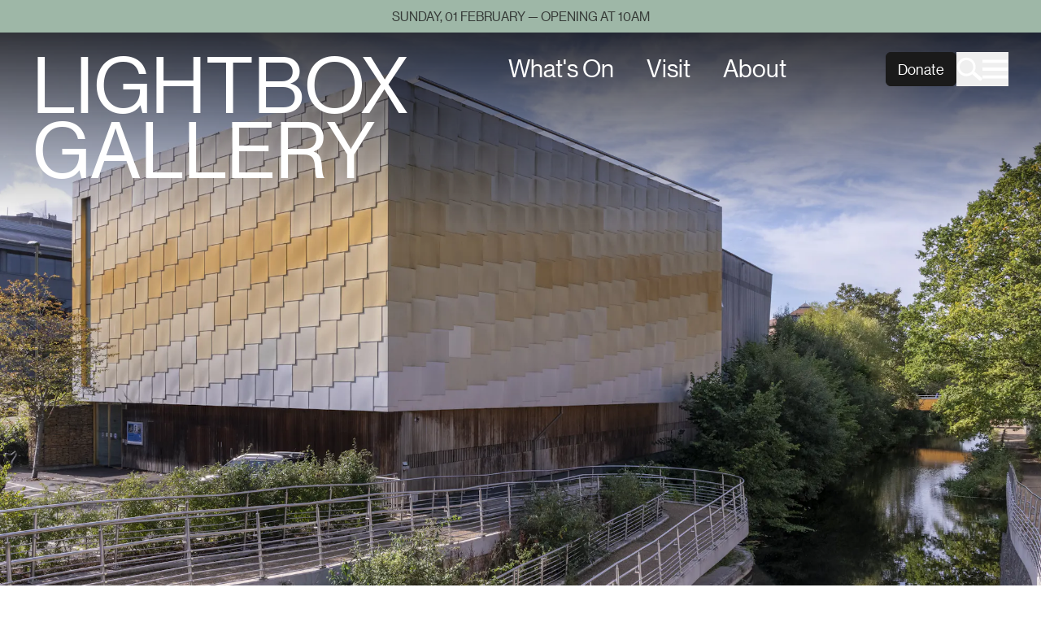

--- FILE ---
content_type: text/html;charset=utf-8
request_url: https://www.thelightbox.org.uk/
body_size: 25202
content:
<!DOCTYPE html><html  lang="en" data-capo=""><head><meta charset="utf-8">
<meta name="viewport" content="width=device-width, initial-scale=1">
<script src="https://static.cdn.prismic.io/prismic.min.js?repo=lightbox-gallery&new=true" async defer crossorigin="anonymous" data-hid="f1d1a86"></script>
<script src="/termly_blocking_map.js" data-termly-config="true"></script>
<script src="https://app.termly.io/resource-blocker/6b530648-095a-4fc8-934a-69ec057f6ab0?autoBlock=on"></script>
<style>@font-face{font-family:Haas Grotesk Display Web;font-style:normal;font-weight:500;src:url(/_nuxt/NeueHaasGroteskDisplay-55Roman-Web.D0V_5Rrh.woff2) format("woff2"),url(/_nuxt/NeueHaasGroteskDisplay-55Roman-Web.JG58BYoN.woff) format("woff")}.NeueHaasGroteskDisplay-55Roman-Web{font-family:Haas Grotesk Display Web,sans-serif;font-style:normal;font-weight:500}

/*! tailwindcss v3.4.3 | MIT License | https://tailwindcss.com*/*,:after,:before{border:0 solid;box-sizing:border-box}:after,:before{--tw-content:""}:host,html{line-height:1.5;-webkit-text-size-adjust:100%;font-family:ui-sans-serif,system-ui,sans-serif,Apple Color Emoji,Segoe UI Emoji,Segoe UI Symbol,Noto Color Emoji;font-feature-settings:normal;font-variation-settings:normal;-moz-tab-size:4;-o-tab-size:4;tab-size:4;-webkit-tap-highlight-color:transparent}body{line-height:inherit;margin:0}hr{border-top-width:1px;color:inherit;height:0}abbr:where([title]){-webkit-text-decoration:underline dotted;text-decoration:underline dotted}h1,h2,h3,h4,h5,h6{font-size:inherit;font-weight:inherit}a{color:inherit;text-decoration:inherit}b,strong{font-weight:bolder}code,kbd,pre,samp{font-family:ui-monospace,SFMono-Regular,Menlo,Monaco,Consolas,Liberation Mono,Courier New,monospace;font-feature-settings:normal;font-size:1em;font-variation-settings:normal}small{font-size:80%}sub,sup{font-size:75%;line-height:0;position:relative;vertical-align:baseline}sub{bottom:-.25em}sup{top:-.5em}table{border-collapse:collapse;border-color:inherit;text-indent:0}button,input,optgroup,select,textarea{color:inherit;font-family:inherit;font-feature-settings:inherit;font-size:100%;font-variation-settings:inherit;font-weight:inherit;letter-spacing:inherit;line-height:inherit;margin:0;padding:0}button,select{text-transform:none}button,input:where([type=button]),input:where([type=reset]),input:where([type=submit]){-webkit-appearance:button;background-color:transparent;background-image:none}:-moz-focusring{outline:auto}:-moz-ui-invalid{box-shadow:none}progress{vertical-align:baseline}::-webkit-inner-spin-button,::-webkit-outer-spin-button{height:auto}[type=search]{-webkit-appearance:textfield;outline-offset:-2px}::-webkit-search-decoration{-webkit-appearance:none}::-webkit-file-upload-button{-webkit-appearance:button;font:inherit}summary{display:list-item}blockquote,dd,dl,figure,h1,h2,h3,h4,h5,h6,hr,p,pre{margin:0}fieldset{margin:0}fieldset,legend{padding:0}menu,ol,ul{list-style:none;margin:0;padding:0}dialog{padding:0}textarea{resize:vertical}input::-moz-placeholder,textarea::-moz-placeholder{color:#9ca3af;opacity:1}input::placeholder,textarea::placeholder{color:#9ca3af;opacity:1}[role=button],button{cursor:pointer}:disabled{cursor:default}audio,canvas,embed,iframe,img,object,svg,video{display:block;vertical-align:middle}img,video{height:auto;max-width:100%}[hidden]{display:none}[multiple],[type=date],[type=datetime-local],[type=email],[type=month],[type=number],[type=password],[type=search],[type=tel],[type=text],[type=time],[type=url],[type=week],input:where(:not([type])),select,textarea{-webkit-appearance:none;-moz-appearance:none;appearance:none;background-color:#fff;border-color:#6b7280;border-radius:0;border-width:1px;font-size:1rem;line-height:1.5rem;padding:.5rem .75rem;--tw-shadow:0 0 #0000}[multiple]:focus,[type=date]:focus,[type=datetime-local]:focus,[type=email]:focus,[type=month]:focus,[type=number]:focus,[type=password]:focus,[type=search]:focus,[type=tel]:focus,[type=text]:focus,[type=time]:focus,[type=url]:focus,[type=week]:focus,input:where(:not([type])):focus,select:focus,textarea:focus{outline:2px solid transparent;outline-offset:2px;--tw-ring-inset:var(--tw-empty,/*!*/ /*!*/);--tw-ring-offset-width:0px;--tw-ring-offset-color:#fff;--tw-ring-color:#2563eb;--tw-ring-offset-shadow:var(--tw-ring-inset) 0 0 0 var(--tw-ring-offset-width) var(--tw-ring-offset-color);--tw-ring-shadow:var(--tw-ring-inset) 0 0 0 calc(1px + var(--tw-ring-offset-width)) var(--tw-ring-color);border-color:#2563eb;box-shadow:var(--tw-ring-offset-shadow),var(--tw-ring-shadow),var(--tw-shadow)}input::-moz-placeholder,textarea::-moz-placeholder{color:#6b7280;opacity:1}input::placeholder,textarea::placeholder{color:#6b7280;opacity:1}::-webkit-datetime-edit-fields-wrapper{padding:0}::-webkit-date-and-time-value{min-height:1.5em;text-align:inherit}::-webkit-datetime-edit{display:inline-flex}::-webkit-datetime-edit,::-webkit-datetime-edit-day-field,::-webkit-datetime-edit-hour-field,::-webkit-datetime-edit-meridiem-field,::-webkit-datetime-edit-millisecond-field,::-webkit-datetime-edit-minute-field,::-webkit-datetime-edit-month-field,::-webkit-datetime-edit-second-field,::-webkit-datetime-edit-year-field{padding-bottom:0;padding-top:0}select{background-image:url("data:image/svg+xml;charset=utf-8,%3Csvg xmlns='http://www.w3.org/2000/svg' fill='none' viewBox='0 0 20 20'%3E%3Cpath stroke='%236b7280' stroke-linecap='round' stroke-linejoin='round' stroke-width='1.5' d='m6 8 4 4 4-4'/%3E%3C/svg%3E");background-position:right .5rem center;background-repeat:no-repeat;background-size:1.5em 1.5em;padding-right:2.5rem;-webkit-print-color-adjust:exact;print-color-adjust:exact}[multiple],[size]:where(select:not([size="1"])){background-image:none;background-position:0 0;background-repeat:unset;background-size:initial;padding-right:.75rem;-webkit-print-color-adjust:unset;print-color-adjust:unset}[type=checkbox],[type=radio]{-webkit-appearance:none;-moz-appearance:none;appearance:none;background-color:#fff;background-origin:border-box;border-color:#6b7280;border-width:1px;color:#2563eb;display:inline-block;flex-shrink:0;height:1rem;padding:0;-webkit-print-color-adjust:exact;print-color-adjust:exact;-webkit-user-select:none;-moz-user-select:none;user-select:none;vertical-align:middle;width:1rem;--tw-shadow:0 0 #0000}[type=checkbox]{border-radius:0}[type=radio]{border-radius:100%}[type=checkbox]:focus,[type=radio]:focus{outline:2px solid transparent;outline-offset:2px;--tw-ring-inset:var(--tw-empty,/*!*/ /*!*/);--tw-ring-offset-width:2px;--tw-ring-offset-color:#fff;--tw-ring-color:#2563eb;--tw-ring-offset-shadow:var(--tw-ring-inset) 0 0 0 var(--tw-ring-offset-width) var(--tw-ring-offset-color);--tw-ring-shadow:var(--tw-ring-inset) 0 0 0 calc(2px + var(--tw-ring-offset-width)) var(--tw-ring-color);box-shadow:var(--tw-ring-offset-shadow),var(--tw-ring-shadow),var(--tw-shadow)}[type=checkbox]:checked,[type=radio]:checked{background-color:currentColor;background-position:50%;background-repeat:no-repeat;background-size:100% 100%;border-color:transparent}[type=checkbox]:checked{background-image:url("data:image/svg+xml;charset=utf-8,%3Csvg xmlns='http://www.w3.org/2000/svg' fill='%23fff' viewBox='0 0 16 16'%3E%3Cpath d='M12.207 4.793a1 1 0 0 1 0 1.414l-5 5a1 1 0 0 1-1.414 0l-2-2a1 1 0 0 1 1.414-1.414L6.5 9.086l4.293-4.293a1 1 0 0 1 1.414 0'/%3E%3C/svg%3E")}@media (forced-colors:active) {[type=checkbox]:checked{-webkit-appearance:auto;-moz-appearance:auto;appearance:auto}}[type=radio]:checked{background-image:url("data:image/svg+xml;charset=utf-8,%3Csvg xmlns='http://www.w3.org/2000/svg' fill='%23fff' viewBox='0 0 16 16'%3E%3Ccircle cx='8' cy='8' r='3'/%3E%3C/svg%3E")}@media (forced-colors:active) {[type=radio]:checked{-webkit-appearance:auto;-moz-appearance:auto;appearance:auto}}[type=checkbox]:checked:focus,[type=checkbox]:checked:hover,[type=radio]:checked:focus,[type=radio]:checked:hover{background-color:currentColor;border-color:transparent}[type=checkbox]:indeterminate{background-color:currentColor;background-image:url("data:image/svg+xml;charset=utf-8,%3Csvg xmlns='http://www.w3.org/2000/svg' fill='none' viewBox='0 0 16 16'%3E%3Cpath stroke='%23fff' stroke-linecap='round' stroke-linejoin='round' stroke-width='2' d='M4 8h8'/%3E%3C/svg%3E");background-position:50%;background-repeat:no-repeat;background-size:100% 100%;border-color:transparent}@media (forced-colors:active) {[type=checkbox]:indeterminate{-webkit-appearance:auto;-moz-appearance:auto;appearance:auto}}[type=checkbox]:indeterminate:focus,[type=checkbox]:indeterminate:hover{background-color:currentColor;border-color:transparent}[type=file]{background:unset;border-color:inherit;border-radius:0;border-width:0;font-size:unset;line-height:inherit;padding:0}[type=file]:focus{outline:1px solid ButtonText;outline:1px auto -webkit-focus-ring-color}*,:after,:before{--tw-border-spacing-x:0;--tw-border-spacing-y:0;--tw-translate-x:0;--tw-translate-y:0;--tw-rotate:0;--tw-skew-x:0;--tw-skew-y:0;--tw-scale-x:1;--tw-scale-y:1;--tw-pan-x: ;--tw-pan-y: ;--tw-pinch-zoom: ;--tw-scroll-snap-strictness:proximity;--tw-gradient-from-position: ;--tw-gradient-via-position: ;--tw-gradient-to-position: ;--tw-ordinal: ;--tw-slashed-zero: ;--tw-numeric-figure: ;--tw-numeric-spacing: ;--tw-numeric-fraction: ;--tw-ring-inset: ;--tw-ring-offset-width:0px;--tw-ring-offset-color:#fff;--tw-ring-color:rgba(59,130,246,.5);--tw-ring-offset-shadow:0 0 #0000;--tw-ring-shadow:0 0 #0000;--tw-shadow:0 0 #0000;--tw-shadow-colored:0 0 #0000;--tw-blur: ;--tw-brightness: ;--tw-contrast: ;--tw-grayscale: ;--tw-hue-rotate: ;--tw-invert: ;--tw-saturate: ;--tw-sepia: ;--tw-drop-shadow: ;--tw-backdrop-blur: ;--tw-backdrop-brightness: ;--tw-backdrop-contrast: ;--tw-backdrop-grayscale: ;--tw-backdrop-hue-rotate: ;--tw-backdrop-invert: ;--tw-backdrop-opacity: ;--tw-backdrop-saturate: ;--tw-backdrop-sepia: ;--tw-contain-size: ;--tw-contain-layout: ;--tw-contain-paint: ;--tw-contain-style: }::backdrop{--tw-border-spacing-x:0;--tw-border-spacing-y:0;--tw-translate-x:0;--tw-translate-y:0;--tw-rotate:0;--tw-skew-x:0;--tw-skew-y:0;--tw-scale-x:1;--tw-scale-y:1;--tw-pan-x: ;--tw-pan-y: ;--tw-pinch-zoom: ;--tw-scroll-snap-strictness:proximity;--tw-gradient-from-position: ;--tw-gradient-via-position: ;--tw-gradient-to-position: ;--tw-ordinal: ;--tw-slashed-zero: ;--tw-numeric-figure: ;--tw-numeric-spacing: ;--tw-numeric-fraction: ;--tw-ring-inset: ;--tw-ring-offset-width:0px;--tw-ring-offset-color:#fff;--tw-ring-color:rgba(59,130,246,.5);--tw-ring-offset-shadow:0 0 #0000;--tw-ring-shadow:0 0 #0000;--tw-shadow:0 0 #0000;--tw-shadow-colored:0 0 #0000;--tw-blur: ;--tw-brightness: ;--tw-contrast: ;--tw-grayscale: ;--tw-hue-rotate: ;--tw-invert: ;--tw-saturate: ;--tw-sepia: ;--tw-drop-shadow: ;--tw-backdrop-blur: ;--tw-backdrop-brightness: ;--tw-backdrop-contrast: ;--tw-backdrop-grayscale: ;--tw-backdrop-hue-rotate: ;--tw-backdrop-invert: ;--tw-backdrop-opacity: ;--tw-backdrop-saturate: ;--tw-backdrop-sepia: ;--tw-contain-size: ;--tw-contain-layout: ;--tw-contain-paint: ;--tw-contain-style: }.container{margin-left:auto;margin-right:auto;padding-left:2rem;padding-right:2rem;width:100%}@media (min-width:640px){.container{max-width:640px}}@media (min-width:768px){.container{max-width:768px}}@media (min-width:1024px){.container{max-width:1024px}}@media (min-width:1280px){.container{max-width:1280px}}@media (min-width:1536px){.container{max-width:1536px}}.static{position:static}.\!fixed{position:fixed!important}.fixed{position:fixed}.absolute{position:absolute}.relative{position:relative}.sticky{position:sticky}.inset-0{inset:0}.-top-10{top:-2.5rem}.left-0{left:0}.right-0{right:0}.right-\[30px\]{right:30px}.top-0{top:0}.top-40{top:10rem}.top-\[-250px\]{top:-250px}.top-\[30px\]{top:30px}.z-10{z-index:10}.z-20{z-index:20}.z-30{z-index:30}.z-40{z-index:40}.z-50{z-index:50}.order-1{order:1}.order-last{order:9999}.col-span-2{grid-column:span 2/span 2}.col-span-4{grid-column:span 4/span 4}.m-5{margin:1.25rem}.mx-5{margin-left:1.25rem;margin-right:1.25rem}.mx-auto{margin-left:auto;margin-right:auto}.my-10{margin-bottom:2.5rem;margin-top:2.5rem}.my-2{margin-bottom:.5rem;margin-top:.5rem}.my-20{margin-bottom:5rem;margin-top:5rem}.my-4{margin-bottom:1rem;margin-top:1rem}.my-5{margin-bottom:1.25rem;margin-top:1.25rem}.my-8{margin-bottom:2rem;margin-top:2rem}.my-\[40px\]{margin-bottom:40px;margin-top:40px}.my-\[80px\]{margin-bottom:80px;margin-top:80px}.my-\[8px\]{margin-bottom:8px;margin-top:8px}.mb-1{margin-bottom:.25rem}.mb-10{margin-bottom:2.5rem}.mb-2{margin-bottom:.5rem}.mb-4{margin-bottom:1rem}.ml-6{margin-left:1.5rem}.ml-\[20px\]{margin-left:20px}.ml-\[2vh\]{margin-left:2vh}.ml-\[4vh\]{margin-left:4vh}.mr-1{margin-right:.25rem}.mr-10{margin-right:2.5rem}.mr-2{margin-right:.5rem}.mt-10{margin-top:2.5rem}.mt-2{margin-top:.5rem}.mt-20{margin-top:5rem}.mt-4{margin-top:1rem}.mt-5{margin-top:1.25rem}.mt-\[-20px\]{margin-top:-20px}.box-content{box-sizing:content-box}.line-clamp-2{display:-webkit-box;overflow:hidden;-webkit-box-orient:vertical;-webkit-line-clamp:2}.block{display:block}.inline-block{display:inline-block}.flex{display:flex}.table{display:table}.grid{display:grid}.hidden{display:none}.size-14{height:3.5rem;width:3.5rem}.size-5{height:1.25rem;width:1.25rem}.size-6{height:1.5rem;width:1.5rem}.size-8{height:2rem;width:2rem}.size-full{height:100%;width:100%}.h-1\/3{height:33.333333%}.h-10{height:2.5rem}.h-7{height:1.75rem}.h-80{height:20rem}.h-\[15vh\]{height:15vh}.h-\[50vh\]{height:50vh}.h-\[56\.25vw\]{height:56.25vw}.h-\[8vh\]{height:8vh}.h-full{height:100%}.max-h-32{max-height:8rem}.max-h-\[350px\]{max-height:350px}.max-h-\[500px\]{max-height:500px}.max-h-screen{max-height:100vh}.min-h-\[50vh\]{min-height:50vh}.min-h-full{min-height:100%}.min-h-screen{min-height:100vh}.\!w-20{width:5rem!important}.w-10{width:2.5rem}.w-14{width:3.5rem}.w-6{width:1.5rem}.w-96{width:24rem}.w-\[3vh\]{width:3vh}.w-\[400px\]{width:400px}.w-\[6\.5vh\]{width:6.5vh}.w-full{width:100%}.w-screen{width:100vw}.max-w-none{max-width:none}.max-w-screen-lg{max-width:1024px}.max-w-screen-md{max-width:768px}.shrink{flex-shrink:1}.border-collapse{border-collapse:collapse}.origin-top-left{transform-origin:top left}.translate-x-full{--tw-translate-x:100%}.translate-x-full,.translate-y-0{transform:translate(var(--tw-translate-x),var(--tw-translate-y)) rotate(var(--tw-rotate)) skewX(var(--tw-skew-x)) skewY(var(--tw-skew-y)) scaleX(var(--tw-scale-x)) scaleY(var(--tw-scale-y))}.translate-y-0{--tw-translate-y:0px}.translate-y-\[-500px\]{--tw-translate-y:-500px}.translate-y-\[-500px\],.translate-y-full{transform:translate(var(--tw-translate-x),var(--tw-translate-y)) rotate(var(--tw-rotate)) skewX(var(--tw-skew-x)) skewY(var(--tw-skew-y)) scaleX(var(--tw-scale-x)) scaleY(var(--tw-scale-y))}.translate-y-full{--tw-translate-y:100%}.rotate-90{--tw-rotate:90deg}.rotate-90,.scale-100{transform:translate(var(--tw-translate-x),var(--tw-translate-y)) rotate(var(--tw-rotate)) skewX(var(--tw-skew-x)) skewY(var(--tw-skew-y)) scaleX(var(--tw-scale-x)) scaleY(var(--tw-scale-y))}.scale-100{--tw-scale-x:1;--tw-scale-y:1}.scale-95{--tw-scale-x:.95;--tw-scale-y:.95}.scale-95,.transform{transform:translate(var(--tw-translate-x),var(--tw-translate-y)) rotate(var(--tw-rotate)) skewX(var(--tw-skew-x)) skewY(var(--tw-skew-y)) scaleX(var(--tw-scale-x)) scaleY(var(--tw-scale-y))}.animate-bigticker{animation:ticker 40s linear infinite}@keyframes ticker{0%{transform:translateZ(0)}to{transform:translate3d(-100%,0,0)}}.animate-ticker{animation:ticker 5s linear infinite}.cursor-pointer{cursor:pointer}.select-none{-webkit-user-select:none;-moz-user-select:none;user-select:none}.appearance-none{-webkit-appearance:none;-moz-appearance:none;appearance:none}.grid-cols-1{grid-template-columns:repeat(1,minmax(0,1fr))}.grid-cols-3{grid-template-columns:repeat(3,minmax(0,1fr))}.flex-row{flex-direction:row}.flex-col{flex-direction:column}.flex-wrap{flex-wrap:wrap}.content-center{align-content:center}.content-start{align-content:flex-start}.items-start{align-items:flex-start}.items-end{align-items:flex-end}.items-center{align-items:center}.items-stretch{align-items:stretch}.justify-end{justify-content:flex-end}.justify-center{justify-content:center}.justify-between{justify-content:space-between}.justify-around{justify-content:space-around}.gap-10{gap:2.5rem}.gap-20{gap:5rem}.gap-4{gap:1rem}.gap-8{gap:2rem}.space-y-4>:not([hidden])~:not([hidden]){--tw-space-y-reverse:0;margin-bottom:calc(1rem*var(--tw-space-y-reverse));margin-top:calc(1rem*(1 - var(--tw-space-y-reverse)))}.divide-y>:not([hidden])~:not([hidden]){--tw-divide-y-reverse:0;border-bottom-width:calc(1px*var(--tw-divide-y-reverse));border-top-width:calc(1px*(1 - var(--tw-divide-y-reverse)))}.divide-charcoal-100>:not([hidden])~:not([hidden]){--tw-divide-opacity:1;border-color:rgb(26 26 26/var(--tw-divide-opacity))}.divide-white>:not([hidden])~:not([hidden]){--tw-divide-opacity:1;border-color:rgb(255 255 255/var(--tw-divide-opacity))}.overflow-hidden{overflow:hidden}.\!overflow-visible{overflow:visible!important}.overflow-y-auto{overflow-y:auto}.overflow-x-hidden{overflow-x:hidden}.overflow-y-scroll{overflow-y:scroll}.whitespace-nowrap{white-space:nowrap}.rounded-\[50\%\]{border-radius:50%}.rounded-lg{border-radius:.5rem}.rounded-md{border-radius:.375rem}.rounded-sm{border-radius:.125rem}.rounded-xl{border-radius:.75rem}.border{border-width:1px}.border-0{border-width:0}.border-y{border-bottom-width:1px;border-top-width:1px}.border-b-2{border-bottom-width:2px}.border-blue-75{--tw-border-opacity:1;border-color:rgb(94 112 166/var(--tw-border-opacity))}.border-charcoal-100{--tw-border-opacity:1;border-color:rgb(26 26 26/var(--tw-border-opacity))}.border-charcoal-100\/50{border-color:rgba(26,26,26,.5)}.border-charcoal-25{--tw-border-opacity:1;border-color:rgb(217 217 217/var(--tw-border-opacity))}.border-white{--tw-border-opacity:1;border-color:rgb(255 255 255/var(--tw-border-opacity))}.border-white\/50{border-color:hsla(0,0%,100%,.5)}.bg-blue-25{--tw-bg-opacity:1;background-color:rgb(217 230 244/var(--tw-bg-opacity))}.bg-blue-50{--tw-bg-opacity:1;background-color:rgb(181 196 205/var(--tw-bg-opacity))}.bg-blue-75{--tw-bg-opacity:1;background-color:rgb(94 112 166/var(--tw-bg-opacity))}.bg-charcoal-100{--tw-bg-opacity:1;background-color:rgb(26 26 26/var(--tw-bg-opacity))}.bg-charcoal-100\/75{background-color:rgba(26,26,26,.75)}.bg-charcoal-25{--tw-bg-opacity:1;background-color:rgb(217 217 217/var(--tw-bg-opacity))}.bg-green-25{--tw-bg-opacity:1;background-color:rgb(230 237 233/var(--tw-bg-opacity))}.bg-green-50{--tw-bg-opacity:1;background-color:rgb(158 183 167/var(--tw-bg-opacity))}.bg-green-75{--tw-bg-opacity:1;background-color:rgb(109 140 117/var(--tw-bg-opacity))}.bg-rust-25{--tw-bg-opacity:1;background-color:rgb(242 237 230/var(--tw-bg-opacity))}.bg-rust-50{--tw-bg-opacity:1;background-color:rgb(249 229 197/var(--tw-bg-opacity))}.bg-rust-75{--tw-bg-opacity:1;background-color:rgb(210 154 110/var(--tw-bg-opacity))}.bg-transparent{background-color:transparent}.bg-white{--tw-bg-opacity:1;background-color:rgb(255 255 255/var(--tw-bg-opacity))}.bg-white\/25{background-color:hsla(0,0%,100%,.25)}.bg-yellow-100{--tw-bg-opacity:1;background-color:rgb(250 185 6/var(--tw-bg-opacity))}.bg-yellow-50{--tw-bg-opacity:1;background-color:rgb(255 255 175/var(--tw-bg-opacity))}.bg-yellow-75{--tw-bg-opacity:1;background-color:rgb(252 218 79/var(--tw-bg-opacity))}.bg-gradient-to-b{background-image:linear-gradient(to bottom,var(--tw-gradient-stops))}.bg-gradient-to-l{background-image:linear-gradient(to left,var(--tw-gradient-stops))}.from-charcoal-100{--tw-gradient-from:#1a1a1a var(--tw-gradient-from-position);--tw-gradient-to:rgba(26,26,26,0) var(--tw-gradient-to-position);--tw-gradient-stops:var(--tw-gradient-from),var(--tw-gradient-to)}.object-cover{-o-object-fit:cover;object-fit:cover}.object-center{-o-object-position:center;object-position:center}.object-top{-o-object-position:top;object-position:top}.\!p-0{padding:0!important}.p-1{padding:.25rem}.p-10{padding:2.5rem}.p-2{padding:.5rem}.p-3{padding:.75rem}.p-4{padding:1rem}.p-6{padding:1.5rem}.px-10{padding-left:2.5rem;padding-right:2.5rem}.px-2{padding-left:.5rem;padding-right:.5rem}.px-3{padding-left:.75rem;padding-right:.75rem}.px-3\.5{padding-left:.875rem;padding-right:.875rem}.px-4{padding-left:1rem;padding-right:1rem}.px-5{padding-left:1.25rem;padding-right:1.25rem}.px-\[8vw\]{padding-left:8vw;padding-right:8vw}.py-0{padding-bottom:0;padding-top:0}.py-0\.5{padding-bottom:.125rem;padding-top:.125rem}.py-1{padding-bottom:.25rem;padding-top:.25rem}.py-1\.5{padding-bottom:.375rem;padding-top:.375rem}.py-10{padding-bottom:2.5rem;padding-top:2.5rem}.py-12{padding-bottom:3rem;padding-top:3rem}.py-2{padding-bottom:.5rem;padding-top:.5rem}.py-4{padding-bottom:1rem;padding-top:1rem}.py-6{padding-bottom:1.5rem;padding-top:1.5rem}.pb-20{padding-bottom:5rem}.pb-40{padding-bottom:10rem}.pl-\[100vw\]{padding-left:100vw}.pr-12{padding-right:3rem}.pr-20{padding-right:5rem}.pr-\[100vw\]{padding-right:100vw}.pt-6{padding-top:1.5rem}.pt-60{padding-top:15rem}.text-left{text-align:left}.text-center{text-align:center}.text-right{text-align:right}.font-primary{font-family:Haas Grotesk Display Web,sans-serif}.text-\[11px\]{font-size:11px}.text-\[3vh\]{font-size:3vh}.text-\[8vh\]{font-size:8vh}.text-body-copy{font-size:1.125rem;line-height:1.8rem}.text-caption{font-size:.875rem;line-height:1.4rem}.text-desktop-large-copy{font-size:1.875rem;line-height:2.5rem}.text-header1{font-size:3.25rem;line-height:3.4rem}.text-header2{font-size:2.5rem;line-height:3rem}.text-header3{font-size:2.25rem;line-height:2.4rem}.text-header4,.text-hero-copy{font-size:1.875rem;line-height:2.2rem}.text-hero-header{font-size:4rem;line-height:4rem}.text-large-copy{font-size:1.5rem;line-height:2rem}.text-logo{font-size:3rem;line-height:2.6rem}.text-logo-shrink{font-size:1.8rem;line-height:1.6rem}.font-bold{font-weight:700}.font-semibold{font-weight:600}.uppercase{text-transform:uppercase}.lowercase{text-transform:lowercase}.capitalize{text-transform:capitalize}.\!leading-9{line-height:2.25rem!important}.leading-\[\.8\]{line-height:.8}.leading-loose{line-height:2}.leading-tight{line-height:1.25}.\!text-charcoal-100{--tw-text-opacity:1!important;color:rgb(26 26 26/var(--tw-text-opacity))!important}.text-blue-100{--tw-text-opacity:1;color:rgb(26 75 198/var(--tw-text-opacity))}.text-blue-75{--tw-text-opacity:1;color:rgb(94 112 166/var(--tw-text-opacity))}.text-charcoal-100{--tw-text-opacity:1;color:rgb(26 26 26/var(--tw-text-opacity))}.text-charcoal-100\/80{color:rgba(26,26,26,.8)}.text-charcoal-75{--tw-text-opacity:1;color:rgb(102 102 102/var(--tw-text-opacity))}.text-green-100{--tw-text-opacity:1;color:rgb(12 87 68/var(--tw-text-opacity))}.text-green-75{--tw-text-opacity:1;color:rgb(109 140 117/var(--tw-text-opacity))}.text-rust-75{--tw-text-opacity:1;color:rgb(210 154 110/var(--tw-text-opacity))}.text-white{--tw-text-opacity:1;color:rgb(255 255 255/var(--tw-text-opacity))}.text-white\/80{color:hsla(0,0%,100%,.8)}.underline-offset-4{text-underline-offset:4px}.opacity-0{opacity:0}.opacity-100{opacity:1}.opacity-30{opacity:.3}.opacity-80{opacity:.8}.mix-blend-multiply{mix-blend-mode:multiply}.shadow-xl{--tw-shadow:0 20px 25px -5px rgba(0,0,0,.1),0 8px 10px -6px rgba(0,0,0,.1);--tw-shadow-colored:0 20px 25px -5px var(--tw-shadow-color),0 8px 10px -6px var(--tw-shadow-color);box-shadow:var(--tw-ring-offset-shadow,0 0 #0000),var(--tw-ring-shadow,0 0 #0000),var(--tw-shadow)}.\!outline-none{outline:2px solid transparent!important;outline-offset:2px!important}.\!ring-0{--tw-ring-offset-shadow:var(--tw-ring-inset) 0 0 0 var(--tw-ring-offset-width) var(--tw-ring-offset-color)!important;--tw-ring-shadow:var(--tw-ring-inset) 0 0 0 calc(var(--tw-ring-offset-width)) var(--tw-ring-color)!important;box-shadow:var(--tw-ring-offset-shadow),var(--tw-ring-shadow),var(--tw-shadow,0 0 #0000)!important}.filter{filter:var(--tw-blur) var(--tw-brightness) var(--tw-contrast) var(--tw-grayscale) var(--tw-hue-rotate) var(--tw-invert) var(--tw-saturate) var(--tw-sepia) var(--tw-drop-shadow)}.transition{transition-duration:.15s;transition-property:color,background-color,border-color,text-decoration-color,fill,stroke,opacity,box-shadow,transform,filter,-webkit-backdrop-filter;transition-property:color,background-color,border-color,text-decoration-color,fill,stroke,opacity,box-shadow,transform,filter,backdrop-filter;transition-property:color,background-color,border-color,text-decoration-color,fill,stroke,opacity,box-shadow,transform,filter,backdrop-filter,-webkit-backdrop-filter;transition-timing-function:cubic-bezier(.4,0,.2,1)}.transition-\[top\]{transition-duration:.15s;transition-property:top;transition-timing-function:cubic-bezier(.4,0,.2,1)}.transition-all{transition-duration:.15s;transition-property:all;transition-timing-function:cubic-bezier(.4,0,.2,1)}.transition-colors{transition-duration:.15s;transition-property:color,background-color,border-color,text-decoration-color,fill,stroke;transition-timing-function:cubic-bezier(.4,0,.2,1)}.transition-opacity{transition-duration:.15s;transition-property:opacity;transition-timing-function:cubic-bezier(.4,0,.2,1)}.duration-100{transition-duration:.1s}.duration-150{transition-duration:.15s}.duration-200{transition-duration:.2s}.duration-300{transition-duration:.3s}.duration-500{transition-duration:.5s}.duration-75{transition-duration:75ms}.ease-in-out{transition-timing-function:cubic-bezier(.4,0,.2,1)}.ease-out{transition-timing-function:cubic-bezier(0,0,.2,1)}:root{--swiper-theme-color:#b24d0d!important;--tw-ring-color:#1a1a1a!important}body{font-family:Haas Grotesk Display Web,sans-serif}ol,ul{padding-left:1.25rem}ol{list-style:decimal}ul{list-style:disc}p a{cursor:pointer;text-decoration-style:dotted;text-decoration-thickness:1px;transition-duration:.15s;transition-property:all;transition-timing-function:cubic-bezier(.4,0,.2,1)}p a,p a:hover{text-decoration-line:underline;text-underline-offset:8px}p a:hover{text-decoration-style:solid;text-decoration-thickness:2px}.link{cursor:pointer;transition-duration:.15s;transition-property:all;transition-timing-function:cubic-bezier(.4,0,.2,1)}.link:hover{text-decoration-style:dotted;text-decoration-thickness:1px}.link .router-link-exact-active,.link:hover{text-decoration-line:underline;text-underline-offset:8px}.link .router-link-exact-active{text-decoration-thickness:2px}p em{margin-right:5px}.page-enter-active{transition:all .5s ease}.page-leave-active{transition:all .1s ease}.page-enter-from,.page-leave-to{opacity:0;transform:translateY(300px)}.list-enter-active,.list-leave-active{transition:opacity .5s ease}.list-enter-from,.list-leave-to{opacity:0}[data-oembed-type]{height:0;padding-bottom:56.25%;position:relative}[data-oembed-type] iframe{height:100%;left:0;position:absolute;top:0;width:100%}.swiper{overflow:visible}.swiper .swiper-slide{transition:all .3s ease-out}.swiper .swiper-slide caption{opacity:0}.swiper .swiper-slide.swiper-slide-active caption{opacity:1}.swiper .swiper-pagination{bottom:30px!important}.swiper .swiper-button-next *,.swiper .swiper-button-prev *{fill:#fff!important}.swiper .swiper-pagination-bullet-active,.swiper .swiper-pagination-bullet-active-main{background:#fff}input,select,textarea{box-shadow:none!important;outline:0!important;outline-offset:0!important}[type=checkbox],[type=radio]{color:#1a1a1a}[type=checkbox]:focus,[type=radio]:focus{--tw-ring-color:#1a1a1a!important}[type=radio]{border-radius:0}[type=radio]:checked{background-image:url("data:image/svg+xml;charset=utf-8,%3Csvg xmlns='http://www.w3.org/2000/svg' fill='%23fff' viewBox='0 0 16 16'%3E%3Cpath d='M12.207 4.793a1 1 0 0 1 0 1.414l-5 5a1 1 0 0 1-1.414 0l-2-2a1 1 0 0 1 1.414-1.414L6.5 9.086l4.293-4.293a1 1 0 0 1 1.414 0'/%3E%3C/svg%3E")}.\*\:\!fill-blue-75>*{fill:#5e70a6!important}.\*\:\!fill-charcoal-100>*{fill:#1a1a1a!important}.\*\:\!fill-green-75>*{fill:#6d8c75!important}.\*\:\!fill-rust-75>*{fill:#d29a6e!important}.\*\:\!fill-white>*{fill:#fff!important}.\*\:fill-charcoal-100>*{fill:#1a1a1a}.\*\:fill-white>*{fill:#fff}.\*\:fill-white\/80>*{fill:hsla(0,0%,100%,.8)}.\*\:\!stroke-charcoal-100>*{stroke:#1a1a1a!important}.\*\:stroke-charcoal-100>*{stroke:#1a1a1a}.\*\:stroke-white>*{stroke:#fff}.\*\:\!pl-0>*{padding-left:0!important}.placeholder\:text-charcoal-100\/50::-moz-placeholder{color:rgba(26,26,26,.5)}.placeholder\:text-charcoal-100\/50::placeholder{color:rgba(26,26,26,.5)}.placeholder\:text-white\/50::-moz-placeholder{color:hsla(0,0%,100%,.5)}.placeholder\:text-white\/50::placeholder{color:hsla(0,0%,100%,.5)}.after\:relative:after{content:var(--tw-content);position:relative}.after\:left-\[10px\]:after{content:var(--tw-content);left:10px}.after\:left-\[50px\]:after{content:var(--tw-content);left:50px}.after\:inline-block:after{content:var(--tw-content);display:inline-block}.after\:w-\[14px\]:after{content:var(--tw-content);width:14px}.after\:w-\[4vw\]:after{content:var(--tw-content);width:4vw}.after\:transition-all:after{content:var(--tw-content);transition-duration:.15s;transition-property:all;transition-timing-function:cubic-bezier(.4,0,.2,1)}.after\:content-\[url\(\~\/assets\/svgs\/button_arrow\.svg\)\]:after{--tw-content:url("data:image/svg+xml;charset=utf-8,%3Csvg xmlns='http://www.w3.org/2000/svg' fill='none' viewBox='0 0 68 52'%3E%3Cpath fill='%231A1A1A' fill-rule='evenodd' d='M60.357 24 40.858 3.374 43.765.626 67.752 26 43.765 51.374l-2.907-2.748L60.357 28H0v-4z' clip-rule='evenodd'/%3E%3C/svg%3E");content:var(--tw-content)}.after\:content-\[url\(\~\/assets\/svgs\/button_arrow_white\.svg\)\]:after{--tw-content:url("data:image/svg+xml;charset=utf-8,%3Csvg xmlns='http://www.w3.org/2000/svg' fill='none' viewBox='0 0 68 52'%3E%3Cpath fill='%23FFF' fill-rule='evenodd' d='M60.357 24 40.858 3.374 43.765.626 67.752 26 43.765 51.374l-2.907-2.748L60.357 28H0v-4z' clip-rule='evenodd'/%3E%3C/svg%3E");content:var(--tw-content)}.first\:mr-0:first-child{margin-right:0}.\*\:first\:\!pl-0:first-child>*{padding-left:0!important}.hover\:border-blue-100:hover{--tw-border-opacity:1;border-color:rgb(26 75 198/var(--tw-border-opacity))}.hover\:border-charcoal-50:hover{--tw-border-opacity:1;border-color:rgb(179 179 179/var(--tw-border-opacity))}.hover\:border-charcoal-75:hover{--tw-border-opacity:1;border-color:rgb(102 102 102/var(--tw-border-opacity))}.hover\:bg-blue-100:hover{--tw-bg-opacity:1;background-color:rgb(26 75 198/var(--tw-bg-opacity))}.hover\:bg-charcoal-25:hover{--tw-bg-opacity:1;background-color:rgb(217 217 217/var(--tw-bg-opacity))}.hover\:bg-charcoal-50:hover{--tw-bg-opacity:1;background-color:rgb(179 179 179/var(--tw-bg-opacity))}.hover\:bg-charcoal-75:hover{--tw-bg-opacity:1;background-color:rgb(102 102 102/var(--tw-bg-opacity))}.hover\:bg-green-100:hover{--tw-bg-opacity:1;background-color:rgb(12 87 68/var(--tw-bg-opacity))}.hover\:bg-rust-100:hover{--tw-bg-opacity:1;background-color:rgb(178 77 13/var(--tw-bg-opacity))}.hover\:bg-white:hover{--tw-bg-opacity:1;background-color:rgb(255 255 255/var(--tw-bg-opacity))}.hover\:underline:hover{text-decoration-line:underline}.hover\:after\:left-\[100px\]:hover:after{content:var(--tw-content);left:100px}.hover\:after\:left-\[20px\]:hover:after{content:var(--tw-content);left:20px}.focus\:border-charcoal-100:focus{--tw-border-opacity:1;border-color:rgb(26 26 26/var(--tw-border-opacity))}.focus\:border-white:focus{--tw-border-opacity:1;border-color:rgb(255 255 255/var(--tw-border-opacity))}.focus\:outline-none:focus{outline:2px solid transparent;outline-offset:2px}.group:hover .group-hover\:ml-\[40px\]{margin-left:40px}@keyframes bouncex{0%{transform:translateX(-10px)}to{transform:translateX(10px)}}.group:hover .group-hover\:animate-bouncex{animation:bouncex .5s linear infinite}.group:hover .group-hover\:text-charcoal-100\/80{color:rgba(26,26,26,.8)}.group:hover .group-hover\:\*\:fill-charcoal-100>*{fill:#1a1a1a}.peer:checked~.peer-checked\:opacity-100{opacity:1}@media (min-width:640px){.sm\:h-auto{height:auto}.sm\:max-h-\[800px\]{max-height:800px}}@media (min-width:768px){.md\:absolute{position:absolute}.md\:bottom-20{bottom:5rem}.md\:left-10{left:2.5rem}.md\:top-20{top:5rem}.md\:order-1{order:1}.md\:order-first{order:-9999}.md\:order-last{order:9999}.md\:col-span-2{grid-column:span 2/span 2}.md\:col-span-4{grid-column:span 4/span 4}.md\:m-20{margin:5rem}.md\:my-20{margin-bottom:5rem;margin-top:5rem}.md\:mb-0{margin-bottom:0}.md\:mb-4{margin-bottom:1rem}.md\:mb-8{margin-bottom:2rem}.md\:ml-4{margin-left:1rem}.md\:ml-\[30\%\]{margin-left:30%}.md\:mr-20{margin-right:5rem}.md\:mt-0{margin-top:0}.md\:block{display:block}.md\:inline-block{display:inline-block}.md\:flex{display:flex}.md\:hidden{display:none}.md\:h-\[60vh\]{height:60vh}.md\:h-\[80vh\]{height:80vh}.md\:h-full{height:100%}.md\:min-h-\[60vh\]{min-height:60vh}.md\:w-10{width:2.5rem}.md\:w-20{width:5rem}.md\:w-80{width:20rem}.md\:w-\[100px\]{width:100px}.md\:w-\[250px\]{width:250px}.md\:w-\[50vw\]{width:50vw}.md\:max-w-\[50vw\]{max-width:50vw}.md\:flex-1{flex:1 1 0%}.md\:grid-cols-1{grid-template-columns:repeat(1,minmax(0,1fr))}.md\:grid-cols-2{grid-template-columns:repeat(2,minmax(0,1fr))}.md\:grid-cols-3{grid-template-columns:repeat(3,minmax(0,1fr))}.md\:grid-cols-4{grid-template-columns:repeat(4,minmax(0,1fr))}.md\:flex-row{flex-direction:row}.md\:items-center{align-items:center}.md\:gap-8{gap:2rem}.md\:p-10{padding:2.5rem}.md\:px-4{padding-left:1rem;padding-right:1rem}.md\:py-2{padding-bottom:.5rem;padding-top:.5rem}.md\:py-20{padding-bottom:5rem;padding-top:5rem}.md\:pb-0{padding-bottom:0}.md\:pr-20{padding-right:5rem}.md\:pt-80{padding-top:20rem}.md\:text-left{text-align:left}.md\:text-right{text-align:right}.md\:text-desktop-body-copy{font-size:1.5rem;line-height:2.2rem}.md\:text-desktop-caption{font-size:1rem;line-height:1.4rem}.md\:text-desktop-header1{font-size:4.5rem;line-height:4.6rem}.md\:text-desktop-header2{font-size:3.25rem;line-height:3.6rem}.md\:text-desktop-header3{font-size:3rem;line-height:3.4rem}.md\:text-desktop-header4{font-size:2.25rem;line-height:3.2rem}.md\:text-desktop-hero-copy{font-size:2.5rem;line-height:3rem}.md\:text-desktop-hero-header{font-size:8vw;line-height:8vw}.md\:text-desktop-large-copy{font-size:1.875rem;line-height:2.5rem}.md\:text-tablet-logo{font-size:4rem;line-height:3.4rem}}@media (min-width:1024px){.lg\:col-span-2{grid-column:span 2/span 2}.lg\:mt-0{margin-top:0}.lg\:flex{display:flex}.lg\:grid{display:grid}.lg\:h-1\/5{height:20%}.lg\:h-3\/5{height:60%}.lg\:grid-cols-2{grid-template-columns:repeat(2,minmax(0,1fr))}.lg\:grid-cols-3{grid-template-columns:repeat(3,minmax(0,1fr))}.lg\:grid-cols-6{grid-template-columns:repeat(6,minmax(0,1fr))}.lg\:py-20{padding-bottom:5rem;padding-top:5rem}.lg\:text-left{text-align:left}.lg\:text-desktop-logo{font-size:6rem;line-height:5rem}}@media (min-width:1280px){.xl\:left-1\/2{left:50%}.xl\:col-span-1{grid-column:span 1/span 1}.xl\:col-span-2{grid-column:span 2/span 2}.xl\:col-span-3{grid-column:span 3/span 3}.xl\:block{display:block}.xl\:flex{display:flex}.xl\:h-\[80vh\]{height:80vh}.xl\:h-screen{height:100vh}.xl\:w-3\/6{width:50%}.xl\:w-\[500px\]{width:500px}.xl\:w-\[50vw\]{width:50vw}.xl\:max-w-\[50vw\]{max-width:50vw}.xl\:grid-cols-content{grid-template-columns:1fr 300px}.xl\:py-20{padding-bottom:5rem;padding-top:5rem}.xl\:text-desktop-body-copy{font-size:1.5rem;line-height:2.2rem}}</style>
<style>.hero-banner:has(+.ticker-tape){max-height:92vh}.hero-banner:has(+.ticker-tape.big){max-height:85vh}</style>
<style>.container .pusher{padding:0}</style>
<link rel="stylesheet" href="/_nuxt/swiper.BkhtZMPQ.css">
<link rel="modulepreload" as="script" crossorigin href="/_nuxt/CUBEpYPJ.js">
<link rel="modulepreload" as="script" crossorigin href="/_nuxt/CjfuSdZh.js">
<link rel="modulepreload" as="script" crossorigin href="/_nuxt/DItUbUy_.js">
<link rel="modulepreload" as="script" crossorigin href="/_nuxt/DBpSvAtg.js">
<link rel="modulepreload" as="script" crossorigin href="/_nuxt/CbHtDUPG.js">
<link rel="modulepreload" as="script" crossorigin href="/_nuxt/DlAUqK2U.js">
<link rel="modulepreload" as="script" crossorigin href="/_nuxt/B35r6IJ2.js">
<link rel="modulepreload" as="script" crossorigin href="/_nuxt/CQtjXI6F.js">
<link rel="modulepreload" as="script" crossorigin href="/_nuxt/DCItiS0w.js">
<link rel="modulepreload" as="script" crossorigin href="/_nuxt/BGjym4-g.js">
<link rel="modulepreload" as="script" crossorigin href="/_nuxt/DgFYhHap.js">
<link rel="modulepreload" as="script" crossorigin href="/_nuxt/DmwPqRVe.js">
<link rel="modulepreload" as="script" crossorigin href="/_nuxt/BcvNfiRI.js">
<link rel="modulepreload" as="script" crossorigin href="/_nuxt/BfUTTKZQ.js">
<link rel="modulepreload" as="script" crossorigin href="/_nuxt/B-x7UoIm.js">
<link rel="modulepreload" as="script" crossorigin href="/_nuxt/CNiCMAFO.js">
<link rel="modulepreload" as="script" crossorigin href="/_nuxt/jhnik4zW.js">
<link rel="modulepreload" as="script" crossorigin href="/_nuxt/DULgfE5B.js">
<link rel="modulepreload" as="script" crossorigin href="/_nuxt/DneK1Z3X.js">
<link rel="prefetch" as="script" crossorigin href="/_nuxt/BhWu73fZ.js">
<link rel="prefetch" as="script" crossorigin href="/_nuxt/Dn2Rbyl5.js">
<link rel="prefetch" as="image" type="image/png" href="/_nuxt/arts_council.Do50_sy0.png">
<link rel="shortcut icon" href="/favicon-black.svg?v=2" media="(prefers-color-scheme: light)">
<link rel="shortcut icon" href="/favicon-white.svg?v=2" media="(prefers-color-scheme: dark)">
<link rel="icon" href="/favicon-black.svg" type="image/svg" sizes="16x16">
<link rel="icon" href="/favicon-white.svg" type="image/svg" sizes="16x16">
<meta name="description" content>
<meta name="format-detection" content="telephone=no">
<link rel="canonical" href="https://www.thelightbox.org.uk/">
<meta name="robots" content="index, follow, max-image-preview:large, max-snippet:-1, max-video-preview:-1">
<meta name="description" content="Award-winning gallery and museum in Woking, Surrey. We believe that art has the power to make you feel good.">
<meta property="og:title" content="Lightbox Gallery">
<meta property="og:url" content="https://www.thelightbox.org.uk">
<meta property="og:description" content="Award-winning gallery and museum in Woking, Surrey. We believe that art has the power to make you feel good.">
<meta property="og:image" content="https://www.thelightbox.org.uk/lightbox_gallery.jpg">
<meta property="og:image:type" content="image/jpeg">
<meta property="og:image:width" content="1200">
<meta property="og:image:height" content="630">
<meta property="og:type" content="website">
<meta name="twitter:title" content="Lightbox Gallery">
<meta name="twitter:image" content="https://www.thelightbox.org.uk/lightbox_gallery.jpg">
<meta name="twitter:description" content="Award-winning gallery and museum in Woking, Surrey. We believe that art has the power to make you feel good.">
<meta name="twitter:card" content="summary_large_image">
<script type="module" src="/_nuxt/CUBEpYPJ.js" crossorigin></script>
<title>Lightbox Gallery</title>
<meta property="og:site_name" content="the-lightbox-gallery"></head><body><div id="__nuxt"><div><!--[--><div class="absolute top-0 text-white z-30 w-full transition-[top] duration-500"><div class="flex h-10 items-center justify-center bg-green-50 text-center text-[11px] uppercase text-charcoal-100/80 md:text-desktop-caption"><span>Sunday, 01 February  — Opening at 10am</span></div><nav class="items-start py-6 mx-auto flex justify-between px-10" aria-label="Global Navigation"><a aria-current="page" href="/" class="router-link-active router-link-exact-active"><div class="select-none text-logo md:text-tablet-logo lg:text-desktop-logo"> LIGHTBOX<br>GALLERY </div></a><div class="hidden xl:block"><!--[--><div class="link mx-5 inline-block"><a href="/whats-on" class="text-desktop-large-copy">What&#39;s On</a></div><div class="link mx-5 inline-block"><a href="/visit-us" class="text-desktop-large-copy">Visit</a></div><div class="link mx-5 inline-block"><a href="/about" class="text-desktop-large-copy">About</a></div><!--]--></div><div class="relative z-30 flex gap-4"><a href="/donations" class="hidden rounded-md border border-charcoal-100 bg-charcoal-100 px-3.5 py-1.5 text-center text-body-copy text-white transition-colors hover:border-charcoal-75 hover:bg-charcoal-75 md:block">Donate</a><!--[--><!----><button type="button" class="block"><svg xmlns="http://www.w3.org/2000/svg" fill="none" viewBox="0 0 37 37" class="size-8 *:fill-white" aria-hidden="true"><path fill="#fff" d="m25.547 21.852 10.164 8.81c.923.8 1.024 2.209.224 3.132l-.363.419a2.227 2.227 0 0 1-3.132.223l-10.088-8.744"></path><path fill="#fff" d="M.871 15.34C.871 8.034 6.793 2.111 14.1 2.111c7.305 0 13.227 5.922 13.227 13.228 0 7.305-5.922 13.227-13.227 13.227S.87 22.645.87 15.34m13.396 9.666c5.338 0 9.666-4.328 9.666-9.667a9.666 9.666 0 0 0-9.666-9.666c-5.34 0-9.667 4.328-9.667 9.666 0 5.34 4.328 9.667 9.667 9.667"></path></svg></button><!--]--><button type="button"><svg xmlns="http://www.w3.org/2000/svg" fill="none" viewBox="0 0 50 36" class="size-8 *:stroke-white" aria-hidden="true"><path stroke="#fff" stroke-width="6" d="M0 33h49.091M0 18h49.091M0 3h49.091"></path></svg></button></div></nav></div><!----><!--]--><div id="smooth-wrapper" class="overflow-x-hidden bg-rust-25 font-primary"><div id="smooth-content"><div class="min-h-screen"><!--[--><div><main><div class="hero-banner relative overflow-hidden bg-charcoal-100"><div class="absolute top-0 z-10 h-1/3 w-screen bg-gradient-to-b from-charcoal-100 mix-blend-multiply"></div><div class="swiper"><div class="swiper-wrapper max-w-screen"><!--[--><div class="slide--0 swiper-slide"><img src="https://images.prismic.io/lightbox-gallery/Zsc0xkaF0TcGJP2y_DSC_1143copy.jpg?auto=format%2Ccompress&amp;rect=340%2C12%2C4181%2C2703&amp;w=1980&amp;h=1280" alt="The Building" class="h-[50vh] w-full object-cover sm:h-auto"></div><div class="slide--1 swiper-slide"><img src="https://images.prismic.io/lightbox-gallery/aV5BFXNYClf9o2jJ_ImageGuide_Gabo_1.jpg?auto=format,compress&amp;rect=1525,0,4950,3200&amp;w=1980&amp;h=1280" alt class="h-[50vh] w-full object-cover sm:h-auto"></div><div class="slide--2 swiper-slide"><img src="https://images.prismic.io/lightbox-gallery/Z3z4nJbqstJ99G1L_PermindarKaur-b.1965-Shadowplay%2C2016%2CCopperandfabric%C2%A9TheArtistPhoto-RichardDavies.jpg?auto=format,compress&amp;rect=0,58,5760,3724&amp;w=1980&amp;h=1280" alt="Black teddys climbing copper chains, creating shadows on the wall" class="h-[50vh] w-full object-cover sm:h-auto"></div><div class="slide--3 swiper-slide"><img src="https://images.prismic.io/lightbox-gallery/aBSJwvIqRLdaB0P1_Children%27sWorkshops%C2%A9TheLightbox.jpg?auto=format,compress&amp;rect=0,52,5184,3351&amp;w=1980&amp;h=1280" alt="3 girls drawing faces on paper at a table" class="h-[50vh] w-full object-cover sm:h-auto"></div><div class="slide--4 swiper-slide"><img src="https://images.prismic.io/lightbox-gallery/Z5pBBZbqstJ99_3q_AdobeStock_178085793.jpeg?auto=format,compress&amp;rect=0,134,4427,2862&amp;w=1980&amp;h=1280" alt="Lightbox Cafe" class="h-[50vh] w-full object-cover sm:h-auto"></div><div class="slide--5 swiper-slide"><img src="https://images.prismic.io/lightbox-gallery/ZsctWUaF0TcGJPwL_AmbassadorRoom_c.2023%2CDenizGuzel.jpg?auto=format%2Ccompress&amp;rect=375%2C558%2C3872%2C2503&amp;w=1980&amp;h=1280" alt="Large Meeting Room with large window overlooking landscaping" class="h-[50vh] w-full object-cover sm:h-auto"></div><!--]--></div></div><!----></div><div class="ticker-tape box-content w-screen overflow-hidden pl-[100vw] text-white/80 bg-green-50 big h-[15vh] text-[8vh]"><div class="box-content inline-block h-full animate-bigticker whitespace-nowrap pr-[100vw]"><!--[--><div class="group inline-block h-full px-[8vw] transition-all"><a href="/visit-us"><div class="flex h-full select-none items-center group-hover:text-charcoal-100/80">Welcome - Visitor info &amp; opening times <svg xmlns="http://www.w3.org/2000/svg" fill="none" viewBox="0 0 92 70" class="*:fill-white/80 group-hover:*:fill-charcoal-100 w-[6.5vh] ml-[4vh]"><path fill="#181818" fill-rule="evenodd" d="M84.37 33 56.478 3.37 59.39.631 91.747 35 59.39 69.37l-2.912-2.74L84.37 37H0v-4z" clip-rule="evenodd"></path></svg></div></a></div><div class="group inline-block h-full px-[8vw] transition-all"><a href="/whats-on/naum-gabo-spatial-impressions"><div class="flex h-full select-none items-center group-hover:text-charcoal-100/80">Now open - Naum Gabo: Spatial Impressions <svg xmlns="http://www.w3.org/2000/svg" fill="none" viewBox="0 0 92 70" class="*:fill-white/80 group-hover:*:fill-charcoal-100 w-[6.5vh] ml-[4vh]"><path fill="#181818" fill-rule="evenodd" d="M84.37 33 56.478 3.37 59.39.631 91.747 35 59.39 69.37l-2.912-2.74L84.37 37H0v-4z" clip-rule="evenodd"></path></svg></div></a></div><div class="group inline-block h-full px-[8vw] transition-all"><a href="/whats-on/permindar-kaur-strange-bedfellows"><div class="flex h-full select-none items-center group-hover:text-charcoal-100/80">Last month of Permindar Kaur: Strange Bedfellows <svg xmlns="http://www.w3.org/2000/svg" fill="none" viewBox="0 0 92 70" class="*:fill-white/80 group-hover:*:fill-charcoal-100 w-[6.5vh] ml-[4vh]"><path fill="#181818" fill-rule="evenodd" d="M84.37 33 56.478 3.37 59.39.631 91.747 35 59.39 69.37l-2.912-2.74L84.37 37H0v-4z" clip-rule="evenodd"></path></svg></div></a></div><div class="group inline-block h-full px-[8vw] transition-all"><a href="https://www.thelightbox.org.uk/whats-on/studio-sundays"><div class="flex h-full select-none items-center group-hover:text-charcoal-100/80">Studio Sunday - Drop in and draw in our studio <svg xmlns="http://www.w3.org/2000/svg" fill="none" viewBox="0 0 92 70" class="*:fill-white/80 group-hover:*:fill-charcoal-100 w-[6.5vh] ml-[4vh]"><path fill="#181818" fill-rule="evenodd" d="M84.37 33 56.478 3.37 59.39.631 91.747 35 59.39 69.37l-2.912-2.74L84.37 37H0v-4z" clip-rule="evenodd"></path></svg></div></a></div><div class="group inline-block h-full px-[8vw] transition-all"><a href="/articles/lightbox-cafe"><div class="flex h-full select-none items-center group-hover:text-charcoal-100/80">Visit and enjoy Lightbox Café <svg xmlns="http://www.w3.org/2000/svg" fill="none" viewBox="0 0 92 70" class="*:fill-white/80 group-hover:*:fill-charcoal-100 w-[6.5vh] ml-[4vh]"><path fill="#181818" fill-rule="evenodd" d="M84.37 33 56.478 3.37 59.39.631 91.747 35 59.39 69.37l-2.912-2.74L84.37 37H0v-4z" clip-rule="evenodd"></path></svg></div></a></div><div class="group inline-block h-full px-[8vw] transition-all"><a href="/venue-hire"><div class="flex h-full select-none items-center group-hover:text-charcoal-100/80">Host your event at Lightbox Gallery <svg xmlns="http://www.w3.org/2000/svg" fill="none" viewBox="0 0 92 70" class="*:fill-white/80 group-hover:*:fill-charcoal-100 w-[6.5vh] ml-[4vh]"><path fill="#181818" fill-rule="evenodd" d="M84.37 33 56.478 3.37 59.39.631 91.747 35 59.39 69.37l-2.912-2.74L84.37 37H0v-4z" clip-rule="evenodd"></path></svg></div></a></div><!--]--></div></div><div id="wrapper_2" class="relative flex min-h-[50vh] w-screen items-center overflow-hidden xl:h-screen"><div class="absolute z-20 w-screen space-y-4 divide-y divide-white p-10 xl:left-1/2 xl:w-[50vw]"><h2 class="text-hero-header text-white md:text-desktop-hero-header"> What&#39;s On </h2><!--[--><div><a href="/floors#ground-floor" class=""><h2 class="text-hero-header text-white after:relative after:left-[50px] after:inline-block after:w-[4vw] after:transition-all after:content-[url(~/assets/svgs/button_arrow_white.svg)] hover:after:left-[100px] md:text-desktop-hero-header">Ground</h2></a></div><div><a href="/floors#floor-1" class=""><h2 class="text-hero-header text-white after:relative after:left-[50px] after:inline-block after:w-[4vw] after:transition-all after:content-[url(~/assets/svgs/button_arrow_white.svg)] hover:after:left-[100px] md:text-desktop-hero-header">Floor 1</h2></a></div><div><a href="/floors#floor-2" class=""><h2 class="text-hero-header text-white after:relative after:left-[50px] after:inline-block after:w-[4vw] after:transition-all after:content-[url(~/assets/svgs/button_arrow_white.svg)] hover:after:left-[100px] md:text-desktop-hero-header">Floor 2</h2></a></div><!--]--></div><div class="absolute right-0 z-10 h-full w-screen bg-gradient-to-l from-charcoal-100 opacity-80 mix-blend-multiply"></div><img src="https://images.prismic.io/lightbox-gallery/ZtdjDLzzk9ZrW8KR_DSC_1469c.2023%2CDenizGuzel.jpg?auto=format%2Ccompress&amp;rect=232%2C337%2C4218%2C2812&amp;w=4724&amp;h=3149" alt="Lightbox Gallery floors" class="min-h-[50vh] w-screen object-cover xl:h-screen"></div><div id="wrapper_3" class="max-h-screen overflow-hidden"><div class="mx-auto grid grid-cols-1 md:grid-cols-2"><div class="bg-blue-50 relative md:min-h-[60vh] xl:h-screen"><div class="copy left-0 top-0 h-full p-10 md:flex md:items-center xl:max-w-[50vw]"><h2 class="title1 text-hero-header text-white md:absolute md:left-10 md:top-20 md:text-desktop-hero-header">Visit</h2><h2 class="title2 text-hero-header text-white md:absolute md:bottom-20 md:left-10 md:text-desktop-hero-header">Us</h2><div class="text"><div class="my-10 text-body-copy xl:text-desktop-body-copy"><p class="mb-4">Find out everything you need to know about your visit to Lightbox Gallery &amp; Museum, including opening times, admission, where to find us, and how we will keep you safe during your visit.</p></div><!--[--><a href="/visit-us" class="cursor-pointer text-center font-semibold !p-0 text-charcoal-100 underline-offset-4 after:relative after:left-[10px] after:inline-block after:w-[14px] after:transition-all after:content-[url(~/assets/svgs/button_arrow.svg)] hover:underline hover:after:left-[20px] rounded-md px-3.5 py-1.5 text-body-copy mr-1 block first:mr-0 md:inline-block">Find out more</a><!--]--></div></div></div><div class="max-w-none md:w-[50vw]"><img src="https://images.prismic.io/lightbox-gallery/ZsnNC0aF0TcGJX1C_GP1..jpg?auto=format%2Ccompress&amp;rect=2222%2C1113%2C2228%2C1485&amp;w=4724&amp;h=3149" alt="Visit us" class="object-cover md:min-h-[60vh] xl:h-screen"></div></div></div><div id="wrapper_4" class="max-h-screen overflow-hidden bg-green-50"><div class="mx-auto"><div class="md:h-[60vh] md:min-h-[60vh] xl:h-[80vh]"><div class="copy relative left-0 top-0 h-full p-10 md:flex md:items-center"><h2 class="title1 text-hero-header text-white md:absolute md:left-10 md:top-20 md:text-desktop-hero-header">About</h2><h2 class="title2 text-hero-header text-white md:absolute md:bottom-20 md:left-10 md:text-desktop-hero-header">Us</h2><div class="text md:ml-[30%]"><div class="my-10 text-body-copy xl:text-desktop-body-copy"><p class="mb-4">Lightbox Gallery &amp; Museum is a leading contemporary gallery, award-winning museum and creative space, in the heart of Woking, Surrey.</p></div><!--[--><a href="/about" class="cursor-pointer text-center font-semibold !p-0 text-charcoal-100 underline-offset-4 after:relative after:left-[10px] after:inline-block after:w-[14px] after:transition-all after:content-[url(~/assets/svgs/button_arrow.svg)] hover:underline hover:after:left-[20px] rounded-md px-3.5 py-1.5 text-body-copy mr-1 block first:mr-0 md:inline-block">Find out more</a><!--]--></div></div></div></div></div><div id="wrapper_5" class="max-h-screen overflow-hidden"><div class="grid grid-cols-1 md:grid-cols-2"><div class="bg-rust-75 relative md:min-h-[60vh] xl:h-screen"><div class="copy left-0 top-0 h-full p-10 md:flex md:items-center xl:max-w-[50vw]"><h2 class="title1 text-hero-header text-white md:absolute md:left-10 md:top-20 md:text-desktop-hero-header">Learn</h2><h2 class="title2 text-hero-header text-white md:absolute md:bottom-20 md:left-10 md:text-desktop-hero-header">With Us</h2><div class="text"><div class="my-10 text-body-copy xl:text-desktop-body-copy"><p class="mb-4">We work with artists, schools and community groups to deliver an award-winning learning programme, inspiring creative activities for all ages and abilities.</p></div><!--[--><a href="/learn" class="cursor-pointer text-center font-semibold !p-0 text-charcoal-100 underline-offset-4 after:relative after:left-[10px] after:inline-block after:w-[14px] after:transition-all after:content-[url(~/assets/svgs/button_arrow.svg)] hover:underline hover:after:left-[20px] rounded-md px-3.5 py-1.5 text-body-copy mr-1 block first:mr-0 md:inline-block">Find out more</a><!--]--></div></div></div><div class="md:order-first max-w-none md:w-[50vw]"><img src="https://images.prismic.io/lightbox-gallery/Zs304UaF0TcGJbwm_TheLightbox020.jpg?auto=format,compress" alt="Learn with us" class="object-cover md:min-h-[60vh] xl:h-screen"></div></div></div><div id="wrapper_6" class="grid grid-cols-1 gap-4 overflow-hidden p-10 lg:py-20 md:grid-cols-3"><!--[--><div class="card group cursor-pointer"><a href="/school-visits" class=""><h2 class="text-header1 leading-loose text-rust-75">School Visits</h2><img src="https://images.prismic.io/lightbox-gallery/aO5shJ5xUNkB185I_IMG_9312.JPG?auto=format,compress&amp;rect=712,0,2848,2848&amp;w=800&amp;h=800" alt class="max-h-[500px] w-full object-cover"><h2 class="inline-block text-header1 leading-loose text-rust-75">More info</h2><svg xmlns="http://www.w3.org/2000/svg" fill="none" viewBox="0 0 92 70" class="ml-[20px] mt-[-20px] inline-block w-14 transition-all group-hover:ml-[40px] *:!fill-rust-75"><path fill="#181818" fill-rule="evenodd" d="M84.37 33 56.478 3.37 59.39.631 91.747 35 59.39 69.37l-2.912-2.74L84.37 37H0v-4z" clip-rule="evenodd"></path></svg></a></div><div class="card group cursor-pointer"><a href="/youth-collective" class=""><h2 class="text-header1 leading-loose text-blue-75">Youth Collective</h2><img src="https://images.prismic.io/lightbox-gallery/aEwzUrNJEFaPX8yu_YCGraphic.png?auto=format%2Ccompress&amp;w=800&amp;h=800" alt="Youth Collective" class="max-h-[500px] w-full object-cover"><h2 class="inline-block text-header1 leading-loose text-blue-75">Join Today</h2><svg xmlns="http://www.w3.org/2000/svg" fill="none" viewBox="0 0 92 70" class="ml-[20px] mt-[-20px] inline-block w-14 transition-all group-hover:ml-[40px] *:!fill-blue-75"><path fill="#181818" fill-rule="evenodd" d="M84.37 33 56.478 3.37 59.39.631 91.747 35 59.39 69.37l-2.912-2.74L84.37 37H0v-4z" clip-rule="evenodd"></path></svg></a></div><div class="card group cursor-pointer"><a href="/venue-hire" class=""><h2 class="text-header1 leading-loose text-green-75">Venue</h2><img src="https://images.prismic.io/lightbox-gallery/ZsctWUaF0TcGJPwL_AmbassadorRoom_c.2023%2CDenizGuzel.jpg?auto=format,compress&amp;rect=788,0,3149,3149&amp;w=800&amp;h=800" alt="Large Meeting Room" class="max-h-[500px] w-full object-cover"><h2 class="inline-block text-header1 leading-loose text-green-75">Hire</h2><svg xmlns="http://www.w3.org/2000/svg" fill="none" viewBox="0 0 92 70" class="ml-[20px] mt-[-20px] inline-block w-14 transition-all group-hover:ml-[40px] *:!fill-green-75"><path fill="#181818" fill-rule="evenodd" d="M84.37 33 56.478 3.37 59.39.631 91.747 35 59.39 69.37l-2.912-2.74L84.37 37H0v-4z" clip-rule="evenodd"></path></svg></a></div><div class="card group cursor-pointer"><a href="/join-our-team" class=""><h2 class="text-header1 leading-loose text-blue-75">Volunteer</h2><img src="https://images.prismic.io/lightbox-gallery/ZtdmJrzzk9ZrW8MM_PHOTO-2024-07-10-15-26-40.jpg?auto=format%2Ccompress&amp;rect=0%2C242%2C1536%2C1536&amp;w=800&amp;h=800" alt class="max-h-[500px] w-full object-cover"><h2 class="inline-block text-header1 leading-loose text-blue-75">With Us</h2><svg xmlns="http://www.w3.org/2000/svg" fill="none" viewBox="0 0 92 70" class="ml-[20px] mt-[-20px] inline-block w-14 transition-all group-hover:ml-[40px] *:!fill-blue-75"><path fill="#181818" fill-rule="evenodd" d="M84.37 33 56.478 3.37 59.39.631 91.747 35 59.39 69.37l-2.912-2.74L84.37 37H0v-4z" clip-rule="evenodd"></path></svg></a></div><div class="card group cursor-pointer"><a href="/articles/ground-floor-cafe-and-courtyard-hire" class=""><h2 class="text-header1 leading-loose text-rust-75">Lightbox Café</h2><img src="https://images.prismic.io/lightbox-gallery/Z6YcxZbqstJ9-XU0_Cafepromo.jpg?auto=format%2Ccompress&amp;rect=828%2C0%2C2211%2C2211&amp;w=800&amp;h=800" alt="Lightbox Cafe" class="max-h-[500px] w-full object-cover"><h2 class="inline-block text-header1 leading-loose text-rust-75">&amp; Courtyard</h2><svg xmlns="http://www.w3.org/2000/svg" fill="none" viewBox="0 0 92 70" class="ml-[20px] mt-[-20px] inline-block w-14 transition-all group-hover:ml-[40px] *:!fill-rust-75"><path fill="#181818" fill-rule="evenodd" d="M84.37 33 56.478 3.37 59.39.631 91.747 35 59.39 69.37l-2.912-2.74L84.37 37H0v-4z" clip-rule="evenodd"></path></svg></a></div><div class="card group cursor-pointer"><a href="/support-us" class=""><h2 class="text-header1 leading-loose text-green-75">Support</h2><img src="https://images.prismic.io/lightbox-gallery/ZulNtLVsGrYSva_Q_ESGhandsreportcover.jpg?auto=format,compress&amp;rect=672,0,2688,2688&amp;w=800&amp;h=800" alt="Support us" class="max-h-[500px] w-full object-cover"><h2 class="inline-block text-header1 leading-loose text-green-75">Us</h2><svg xmlns="http://www.w3.org/2000/svg" fill="none" viewBox="0 0 92 70" class="ml-[20px] mt-[-20px] inline-block w-14 transition-all group-hover:ml-[40px] *:!fill-green-75"><path fill="#181818" fill-rule="evenodd" d="M84.37 33 56.478 3.37 59.39.631 91.747 35 59.39 69.37l-2.912-2.74L84.37 37H0v-4z" clip-rule="evenodd"></path></svg></a></div><!--]--></div></main></div><!--]--></div><!--[--><div class="bg-rust-75 p-10 !text-charcoal-100"><div><div class="grid items-center gap-8 md:grid-cols-4"><h2 class="col-span-4 text-header1 md:text-desktop-header1 xl:col-span-1"> Hear from us </h2><p class="col-span-4 xl:col-span-3"> Sign up to receive the latest news on our events, exhibitions and exclusive offers. <a href="/privacy-policy">See our Privacy Policy here.</a></p></div><form class="mt-10" name="Newsletter" method="POST" data-netlify="true" netlify-honeypot="bot-field"><div class="grid items-center gap-8 md:flex"><input name="form-name" value="Newsletter" type="hidden"><p class="hidden"><label> Don’t fill this out if you’re human: <input name="bot-field"></label></p><input class="w-full appearance-none border-0 border-b-2 border-charcoal-100/50 bg-transparent p-3 leading-tight placeholder:text-charcoal-100/50 focus:border-charcoal-100 focus:outline-none md:w-[100px]" name="title" placeholder="Title" type="text" autocomplete="off" required><input class="w-full appearance-none border-0 border-b-2 border-charcoal-100/50 bg-transparent p-3 leading-tight placeholder:text-charcoal-100/50 focus:border-charcoal-100 focus:outline-none" name="first_name" placeholder="First Name" type="text" autocomplete="off" required><input class="w-full appearance-none border-0 border-b-2 border-charcoal-100/50 bg-transparent p-3 leading-tight placeholder:text-charcoal-100/50 focus:border-charcoal-100 focus:outline-none" name="last_name" placeholder="Last Name" type="text" autocomplete="off" required><input class="w-full appearance-none border-0 border-b-2 border-charcoal-100/50 bg-transparent p-3 leading-tight placeholder:text-charcoal-100/50 focus:border-charcoal-100 focus:outline-none" name="email" placeholder="Email" type="text" autocomplete="off" required><button class="w-full rounded-sm border border-charcoal-100 bg-charcoal-100 px-3.5 py-1.5 text-body-copy text-white transition-colors hover:bg-charcoal-75 md:ml-4 md:mt-0 md:inline-block md:w-[250px]" type="submit"> Submit </button></div></form></div></div><div class="grid md:grid-cols-4"><div class="grid content-start bg-blue-50 p-10 text-charcoal-100 md:col-span-2 md:grid-cols-1 xl:col-span-1"><h2 class="mb-10 text-header2 md:text-desktop-header1"> Connect </h2><div><!--[--><div><a href="https://www.facebook.com/TheLightboxWoking/" rel="noopener noreferrer" target="_blank" class="block">Facebook</a></div><div><a href="https://www.instagram.com/thelightboxwoking/" rel="noopener noreferrer" target="_blank" class="block">Instagram</a></div><!--]--></div></div><div class="grid content-start bg-rust-50 p-10 text-charcoal-100 md:col-span-2 md:grid-cols-1 xl:col-span-1"><h2 class="mb-10 text-header2 md:text-desktop-header1"> Info </h2><div><!--[--><div><a href="/our-partners" class="block">Our Partners</a></div><div><a href="/our-team" class="block">Our Team</a></div><div><a href="/trustees-dec-2025" class="block">Trustees</a></div><div><a href="/governance" class="block">Governance</a></div><div><a href="/join-our-team" class="block">Join Our Team</a></div><div><a href="/privacy-policy" class="block">Privacy Policy</a></div><div><a href="/cookie-policy" class="block">Cookie Policy</a></div><div><a href="/terms-and-conditions" class="block">Terms &amp; Conditions</a></div><!--]--></div></div><div class="grid content-start bg-green-50 p-10 text-charcoal-100 md:col-span-4 md:grid-cols-1 xl:col-span-2"><h2 class="mb-10 text-header2 md:text-desktop-header1"> Contact </h2><div class="grid grid-cols-1 gap-10 md:grid-cols-2"><div><div><p class="mb-4"><strong>Lightbox Gallery</strong><br />Chobham Road<br />Woking, Surrey<br />GU21 4AA</p></div><a href="/contact" class=""> For more information: </a><a href="mailto:info@thelightbox.org.uk" target="_blank" class="block">info@thelightbox.org.uk</a><a href="tel:+44 (0)1483 737800" target="_blank" class="block">+44 (0)1483 737800</a></div><div><div><p class="mb-4"><strong>Closed every</strong><br />Monday &amp; Tuesday <br />Bank Holidays</p></div><div><p class="mb-4"><strong>Ground Floor, Cafe and Shop</strong><br /><em>Cafe closes 30 minutes earlier</em><br />Wednesday - Saturday: 10:00 - 17:00<br />Sunday: 10:00 - 16:00</p></div><div><p class="mb-4"><strong>Floors 1 &amp; 2</strong><br /><em>Galleries and Museum open 30 minutes later</em><br />Wednesday - Saturday: 10:30 - 17:00<br />Sunday: 10.30 - 16:00</p></div></div></div></div></div><div class="items-start justify-between bg-white p-10 md:flex"><a aria-current="page" href="/" class="router-link-active router-link-exact-active"><div class="z-30 text-logo leading-[.8] text-charcoal-100 transition-all md:text-tablet-logo"> LIGHTBOX<br>GALLERY </div></a><div class="flex flex-col text-right"><p class="order-1 mt-10 text-left md:mt-0 md:text-right"> © 2026 | Lightbox Gallery | Registered Charity No. 1073543</p><div class="items-center justify-between gap-10 md:order-1 md:flex"><img src="/_nuxt/arts_council.Do50_sy0.png" class="mt-10"><img src="[data-uri]" class="mt-10"><img src="[data-uri]" class="mt-10"></div></div></div><!--]--></div></div></div></div><div id="teleports"></div><script type="application/json" id="__NUXT_DATA__" data-ssr="true">[["Reactive",1],{"data":2,"state":563,"once":568,"_errors":569,"serverRendered":198,"path":570},{"navigation":3,"settings":175,"index":247},{"id":4,"uid":5,"url":5,"type":6,"href":7,"tags":8,"first_publication_date":9,"last_publication_date":10,"slugs":11,"linked_documents":12,"lang":13,"alternate_languages":14,"data":15},"ZlmoSRIAACIATuDS",null,"navigation","https://lightbox-gallery.cdn.prismic.io/api/v2/documents/search?ref=aX41CxIAAC4A-ygT&q=%5B%5B%3Ad+%3D+at%28document.id%2C+%22ZlmoSRIAACIATuDS%22%29+%5D%5D",[],"2024-05-31T10:37:01+0000","2026-01-23T09:55:02+0000",[6],[],"en-us",[],{"main":16,"secondary":49,"footer":98},[17,29,39],{"label":18,"link":19},"What's On",{"id":20,"type":21,"tags":22,"lang":13,"slug":23,"first_publication_date":24,"last_publication_date":25,"uid":23,"link_type":26,"key":27,"isBroken":28},"ZmLiWBAAACEAX3ZL","pages",[],"whats-on","2024-06-07T10:35:07+0000","2024-08-27T15:51:15+0000","Document","a4e8bf51-a2b5-4cf2-b6f6-f9306ad9909c",false,{"label":30,"link":31},"Visit",{"id":32,"type":21,"tags":33,"lang":13,"slug":34,"first_publication_date":35,"last_publication_date":36,"uid":37,"link_type":26,"key":38,"isBroken":28},"ZmLighAAACIAX3an",[],"happy-new-year---explore-the-galleries-","2024-06-07T10:35:49+0000","2026-01-03T11:25:38+0000","visit-us","309fe5af-52c2-47cd-83c1-169bcf88dd83",{"label":40,"link":41},"About",{"id":42,"type":21,"tags":43,"lang":13,"slug":44,"first_publication_date":45,"last_publication_date":46,"uid":47,"link_type":26,"key":48,"isBroken":28},"ZmLikxAAACIAX3bD",[],"about-us","2024-06-07T10:36:08+0000","2025-11-25T16:35:28+0000","about","709a84a6-5cd0-4738-860e-361f61a63733",[50,60,69,79,88],{"label":51,"link":52},"Become a Member",{"id":53,"type":21,"tags":54,"lang":13,"slug":55,"first_publication_date":56,"last_publication_date":57,"uid":58,"link_type":26,"key":59,"isBroken":28},"ZpewdBMAACAAB26p",[],"membership","2024-07-17T11:52:24+0000","2025-10-31T10:38:32+0000","become-a-member","d4f554df-b6d3-46e1-9c5d-f6fb00a722d0",{"label":61,"link":62},"Support Us",{"id":63,"type":21,"tags":64,"lang":13,"slug":65,"first_publication_date":66,"last_publication_date":67,"uid":65,"link_type":26,"key":68,"isBroken":28},"ZpewixMAACIAB27W",[],"support-us","2024-07-17T11:52:44+0000","2024-09-18T13:02:48+0000","b96da1ae-b7e1-437f-a482-53ccd350d29d",{"label":70,"link":71},"Venue Hire",{"id":72,"type":21,"tags":73,"lang":13,"slug":74,"first_publication_date":75,"last_publication_date":76,"uid":77,"link_type":26,"key":78,"isBroken":28},"ZnrzuRcAACMArBEg",[],"click-here-to-view-our-2025-room-hire-rates.","2024-06-25T16:45:42+0000","2026-01-24T16:08:44+0000","venue-hire","161a8116-6d30-49d0-ac96-74872be122b1",{"label":80,"link":81},"Learn",{"id":82,"type":21,"tags":83,"lang":13,"slug":84,"first_publication_date":85,"last_publication_date":86,"uid":84,"link_type":26,"key":87,"isBroken":28},"Znr3GxcAACYArBZX",[],"learn","2024-06-25T16:58:04+0000","2025-05-28T12:08:22+0000","8ec28eca-06d3-423c-a39a-5cc5c52295a2",{"label":89,"link":90},"Contact",{"id":91,"type":21,"tags":92,"lang":13,"slug":93,"first_publication_date":94,"last_publication_date":95,"uid":96,"link_type":26,"key":97,"isBroken":28},"ZpewoBMAACMAB277",[],"infothelightbox.org.uk","2024-07-17T11:53:06+0000","2024-09-19T15:48:11+0000","contact","74f6c971-d3e4-486d-acbf-42f59c384ecc",[99,109,118,128,138,147,157,166],{"label":100,"link":101},"Our Partners",{"id":102,"type":21,"tags":103,"lang":13,"slug":104,"first_publication_date":105,"last_publication_date":106,"uid":107,"link_type":26,"key":108,"isBroken":28},"Zs2kChAAACMAb8Bq",[],"our-partners-and-funders","2024-08-27T10:01:54+0000","2025-06-25T15:33:31+0000","our-partners","f5d3282f-dbd9-467b-a7b3-69ca95d767df",{"label":110,"link":111},"Our Team",{"id":112,"type":21,"tags":113,"lang":13,"slug":114,"first_publication_date":115,"last_publication_date":116,"uid":114,"link_type":26,"key":117,"isBroken":28},"ZsdPuhIAACEA2uvC",[],"our-team","2024-08-22T14:48:32+0000","2025-01-25T10:25:03+0000","fad066f8-1983-4946-9ec0-2046a5d856a8",{"label":119,"link":120},"Trustees",{"id":121,"type":21,"tags":122,"lang":13,"slug":123,"first_publication_date":124,"last_publication_date":125,"uid":126,"link_type":26,"key":127,"isBroken":28},"aS6-NBIAACgA3wTP",[],"trustees","2026-01-21T13:08:01+0000","2026-01-27T09:25:05+0000","trustees-dec-2025","878299e5-3af7-42b4-a653-1529aaaa80d9",{"label":129,"link":130},"Governance",{"id":131,"type":21,"tags":132,"lang":13,"slug":133,"first_publication_date":134,"last_publication_date":135,"uid":136,"link_type":26,"key":137,"isBroken":28},"Zt8fHREAACIAf_L-",[],"the-lightbox-gallery-and-museum-is-listed-as-a-uk-non-profitinstitution-member-at-gcc","2024-09-09T16:15:27+0000","2025-12-09T13:57:26+0000","governance","25b38e1e-b967-42a3-bb48-47503bb98217",{"label":139,"link":140},"Join Our Team",{"id":141,"type":21,"tags":142,"lang":13,"slug":143,"first_publication_date":144,"last_publication_date":145,"uid":143,"link_type":26,"key":146,"isBroken":28},"Zs2iXBAAACMAb6h1",[],"join-our-team","2024-08-27T09:54:38+0000","2026-01-20T11:08:30+0000","a4d2dac4-c3c8-4f3a-896a-2631c284b020",{"label":148,"link":149},"Privacy Policy",{"id":150,"type":21,"tags":151,"lang":13,"slug":152,"first_publication_date":153,"last_publication_date":154,"uid":155,"link_type":26,"key":156,"isBroken":28},"ZureDBEAACEAzb8k",[],"6f54ec41-4465-4ae6-a1a3-425efe35dd37","2024-09-18T14:19:34+0000","2024-09-18T14:48:16+0000","privacy-policy","af7d3655-2fd8-4666-8a96-20417da7ce9d",{"label":158,"link":159},"Cookie Policy",{"id":160,"type":21,"tags":161,"lang":13,"slug":162,"first_publication_date":163,"last_publication_date":163,"uid":164,"link_type":26,"key":165,"isBroken":28},"ZvQtWBAAACQA8mY-",[],"cfb91568-1bd4-4835-88ba-bebdd9fa6667","2024-09-25T15:33:47+0000","cookie-policy","cdd60d26-37b8-4b22-9af4-07aa6677205d",{"label":167,"link":168},"Terms & Conditions",{"id":169,"type":21,"tags":170,"lang":13,"slug":171,"first_publication_date":172,"last_publication_date":172,"uid":173,"link_type":26,"key":174,"isBroken":28},"ZuroTxEAACEAzdDc",[],"843afc12-0f73-4c3b-ad9f-f0c58470f4c2","2024-09-18T14:48:49+0000","terms-and-conditions","eec44062-8b36-440b-aa48-8fea52b4862d",{"id":176,"uid":5,"url":5,"type":177,"href":178,"tags":179,"first_publication_date":180,"last_publication_date":181,"slugs":182,"linked_documents":183,"lang":13,"alternate_languages":184,"data":185},"ZlmpGRIAACIATuIW","settings","https://lightbox-gallery.cdn.prismic.io/api/v2/documents/search?ref=aX41CxIAAC4A-ygT&q=%5B%5B%3Ad+%3D+at%28document.id%2C+%22ZlmpGRIAACIATuIW%22%29+%5D%5D",[],"2024-05-31T10:40:26+0000","2026-01-03T09:24:59+0000",[177],[],[],{"address":186,"email":196,"phone":197,"display_bar":198,"message":5,"closed_on":199,"ground_floor":205,"other_floors":215,"copyright":223,"donations_form_id":224,"donations_script_link":225,"gm_link":230,"social_links":234},[187],{"type":188,"text":189,"spans":190,"direction":195},"paragraph","Lightbox Gallery\nChobham Road\nWoking, Surrey\nGU21 4AA",[191],{"start":192,"end":193,"type":194},0,16,"strong","ltr","info@thelightbox.org.uk","+44 (0)1483 737800",true,[200],{"type":188,"text":201,"spans":202,"direction":195},"Closed every\nMonday & Tuesday \nBank Holidays",[203],{"start":192,"end":204,"type":194},12,[206],{"type":188,"text":207,"spans":208,"direction":195},"Ground Floor, Cafe and Shop\nCafe closes 30 minutes earlier\nWednesday - Saturday: 10:00 - 17:00\nSunday: 10:00 - 16:00",[209,211],{"start":192,"end":210,"type":194},27,{"start":212,"end":213,"type":214},28,58,"em",[216],{"type":188,"text":217,"spans":218,"direction":195},"Floors 1 & 2\nGalleries and Museum open 30 minutes later\nWednesday - Saturday: 10:30 - 17:00\nSunday: 10.30 - 16:00",[219,220],{"start":192,"end":204,"type":194},{"start":221,"end":222,"type":214},13,55,"Lightbox Gallery | Registered Charity No. 1073543","ff10f3fd-06d5-4e7c-a5ad-c5e175745c94",{"link_type":226,"key":227,"url":228,"target":229},"Web","898e75a1-865c-4ad5-859d-ca3d9806578d","https://sky.blackbaudcdn.net/static/donor-form-loader/2/main.js","",{"link_type":226,"key":231,"url":232,"target":233},"6d1b7e41-6741-41ab-b404-8203e0a18c96","https://www.google.com/maps/dir//The+Lightbox,+Chobham+Rd,+Woking+GU21+4AA/@51.321551,-0.5610789,16.58z/data=!4m9!4m8!1m0!1m5!1m1!1s0x4875d821058554df:0xe6f5e7e07f010c5c!2m2!1d-0.558806!2d51.321646!3e0?entry=ttu&g_ep=EgoyMDI0MDkwNC4wIKXMDSoASAFQAw%3D%3D","_blank",[235,241],{"label":236,"link":237,"icon":240},"Facebook",{"link_type":226,"key":238,"url":239,"target":233},"6f2f07e8-65bc-4f6a-a746-ac635ce54b8e","https://www.facebook.com/TheLightboxWoking/","facebook",{"label":242,"link":243,"icon":246},"Instagram",{"link_type":226,"key":244,"url":245,"target":233},"a288cba7-eff7-454a-b976-404ad4a19082","https://www.instagram.com/thelightboxwoking/","instagram",{"id":248,"uid":5,"url":5,"type":249,"href":250,"tags":251,"first_publication_date":252,"last_publication_date":253,"slugs":254,"linked_documents":255,"lang":13,"alternate_languages":256,"data":257},"Zl21OBIAACIAVNxI","home","https://lightbox-gallery.cdn.prismic.io/api/v2/documents/search?ref=aX41CxIAAC4A-ygT&q=%5B%5B%3Ad+%3D+at%28document.id%2C+%22Zl21OBIAACIAVNxI%22%29+%5D%5D",[],"2024-06-03T12:21:15+0000","2026-01-30T13:02:48+0000",[249],[],[],{"slices":258,"meta_title":560,"meta_description":561,"meta_image":562},[259,321,373,405,432,446,470],{"variation":260,"version":261,"items":262,"primary":263,"id":319,"slice_type":320,"slice_label":5},"default","initial",[],{"gallery":264},[265,277,285,292,300,309],{"image":266},{"dimensions":267,"alt":270,"copyright":5,"url":271,"id":272,"edit":273},{"width":268,"height":269},1980,1280,"The Building","https://images.prismic.io/lightbox-gallery/Zsc0xkaF0TcGJP2y_DSC_1143copy.jpg?auto=format%2Ccompress&rect=340%2C12%2C4181%2C2703&w=1980&h=1280","Zsc0xkaF0TcGJP2y",{"x":274,"y":204,"zoom":275,"background":276},340,1.13,"transparent",{"image":278},{"dimensions":279,"alt":5,"copyright":5,"url":280,"id":281,"edit":282},{"width":268,"height":269},"https://images.prismic.io/lightbox-gallery/aV5BFXNYClf9o2jJ_ImageGuide_Gabo_1.jpg?auto=format,compress&rect=1525,0,4950,3200&w=1980&h=1280","aV5BFXNYClf9o2jJ",{"x":283,"y":192,"zoom":284,"background":276},1525,1,{"image":286},{"dimensions":287,"alt":288,"copyright":5,"url":289,"id":290,"edit":291},{"width":268,"height":269},"Black teddys climbing copper chains, creating shadows on the wall","https://images.prismic.io/lightbox-gallery/Z3z4nJbqstJ99G1L_PermindarKaur-b.1965-Shadowplay%2C2016%2CCopperandfabric%C2%A9TheArtistPhoto-RichardDavies.jpg?auto=format,compress&rect=0,58,5760,3724&w=1980&h=1280","Z3z4nJbqstJ99G1L",{"x":192,"y":213,"zoom":284,"background":276},{"image":293},{"dimensions":294,"alt":295,"copyright":5,"url":296,"id":297,"edit":298},{"width":268,"height":269},"3 girls drawing faces on paper at a table","https://images.prismic.io/lightbox-gallery/aBSJwvIqRLdaB0P1_Children%27sWorkshops%C2%A9TheLightbox.jpg?auto=format,compress&rect=0,52,5184,3351&w=1980&h=1280","aBSJwvIqRLdaB0P1",{"x":192,"y":299,"zoom":284,"background":276},52,{"image":301},{"dimensions":302,"alt":303,"copyright":304,"url":305,"id":306,"edit":307},{"width":268,"height":269},"Lightbox Cafe","AdobeStock_178085793","https://images.prismic.io/lightbox-gallery/Z5pBBZbqstJ99_3q_AdobeStock_178085793.jpeg?auto=format,compress&rect=0,134,4427,2862&w=1980&h=1280","Z5pBBZbqstJ99_3q",{"x":192,"y":308,"zoom":284,"background":276},134,{"image":310},{"dimensions":311,"alt":312,"copyright":5,"url":313,"id":314,"edit":315},{"width":268,"height":269},"Large Meeting Room with large window overlooking landscaping","https://images.prismic.io/lightbox-gallery/ZsctWUaF0TcGJPwL_AmbassadorRoom_c.2023%2CDenizGuzel.jpg?auto=format%2Ccompress&rect=375%2C558%2C3872%2C2503&w=1980&h=1280","ZsctWUaF0TcGJPwL",{"x":316,"y":317,"zoom":318,"background":276},375,558,1.22,"hero_header$e3643514-0d7e-4f30-876e-3bf7d3c66c0e","hero_header",{"variation":260,"version":261,"items":322,"primary":323,"id":371,"slice_type":372,"slice_label":5},[],{"theme":324,"size":325,"items":326},"Green","Big",[327,332,341,351,356,366],{"message":328,"link":329},"Welcome - Visitor info & opening times",{"id":32,"type":21,"tags":330,"lang":13,"slug":34,"first_publication_date":35,"last_publication_date":36,"uid":37,"link_type":26,"key":331,"isBroken":28},[],"9daeda4a-7b09-47b3-b9a1-ef09d91afd2f",{"message":333,"link":334},"Now open - Naum Gabo: Spatial Impressions",{"id":335,"type":336,"tags":337,"lang":13,"slug":338,"first_publication_date":339,"last_publication_date":339,"uid":338,"link_type":26,"key":340,"isBroken":28},"aUF8FhEAACgAG142","events",[],"naum-gabo-spatial-impressions","2026-01-09T12:46:28+0000","d40b73f0-b926-45cf-a3fb-db8d8e6beaa2",{"message":342,"link":343},"Last month of Permindar Kaur: Strange Bedfellows",{"id":344,"type":336,"tags":345,"lang":13,"slug":346,"first_publication_date":347,"last_publication_date":348,"uid":349,"link_type":26,"key":350,"isBroken":28},"Z3z0DBEAACUAcCmw",[],"strange-bedfellows-is-curated-by-permindar-kaur-and-includes-work-selected-by-the-artist-from-the-ingram-collection.","2025-01-16T09:47:30+0000","2025-12-06T18:00:01+0000","permindar-kaur-strange-bedfellows","794ea4a8-d7b5-468c-af48-e5a8369d4146",{"message":352,"link":353},"Studio Sunday - Drop in and draw in our studio",{"link_type":226,"key":354,"url":355},"71c66e65-7c36-48ed-bac4-d941cf33539c","https://www.thelightbox.org.uk/whats-on/studio-sundays",{"message":357,"link":358},"Visit and enjoy Lightbox Café",{"id":359,"type":360,"tags":361,"lang":13,"slug":362,"first_publication_date":363,"last_publication_date":364,"uid":362,"link_type":26,"key":365,"isBroken":28},"Z5o1bhAAAB8A1kA_","articles",[],"lightbox-cafe","2025-01-29T15:26:36+0000","2025-12-06T13:39:12+0000","918df8c4-386c-481d-9cb5-91d03d59c988",{"message":367,"link":368},"Host your event at Lightbox Gallery",{"id":72,"type":21,"tags":369,"lang":13,"slug":74,"first_publication_date":75,"last_publication_date":76,"uid":77,"link_type":26,"key":370,"isBroken":28},[],"b943deb3-f6dc-4350-b2a6-55bf0bb7862f","ticker_tape$43eb5536-5295-42bc-a758-c683baf789d5","ticker_tape",{"variation":260,"version":261,"items":374,"primary":375,"id":403,"slice_type":404,"slice_label":5},[],{"image":376,"links":387},{"dimensions":377,"alt":380,"copyright":5,"url":381,"id":382,"edit":383},{"width":378,"height":379},4724,3149,"Lightbox Gallery floors","https://images.prismic.io/lightbox-gallery/ZtdjDLzzk9ZrW8KR_DSC_1469c.2023%2CDenizGuzel.jpg?auto=format%2Ccompress&rect=232%2C337%2C4218%2C2812&w=4724&h=3149","ZtdjDLzzk9ZrW8KR",{"x":384,"y":385,"zoom":386,"background":276},232,337,1.12,[388,393,398],{"label":389,"link":390},"Ground",{"link_type":226,"key":391,"url":392,"target":229},"b2e8d035-119e-407e-99c5-bb52a400943e","/floors#ground-floor",{"label":394,"link":395},"Floor 1",{"link_type":226,"key":396,"url":397,"target":229},"7e17a8c4-b362-4ec7-8432-c0d15b201203","/floors#floor-1",{"label":399,"link":400},"Floor 2",{"link_type":226,"key":401,"url":402,"target":229},"6f871bb9-7d74-4bd5-9059-2365147bc849","/floors#floor-2","whats_on$2e017bb7-51d2-494c-bab8-2c1478cbabd1","whats_on",{"variation":260,"version":261,"items":406,"primary":407,"id":430,"slice_type":431,"slice_label":5},[],{"title_first":30,"title_second":408,"theme":409,"content":410,"image":414,"actions":423},"Us","Blue",[411],{"type":188,"text":412,"spans":413,"direction":195},"Find out everything you need to know about your visit to Lightbox Gallery & Museum, including opening times, admission, where to find us, and how we will keep you safe during your visit.",[],{"dimensions":415,"alt":416,"copyright":5,"url":417,"id":418,"edit":419},{"width":378,"height":379},"Visit us","https://images.prismic.io/lightbox-gallery/ZsnNC0aF0TcGJX1C_GP1..jpg?auto=format%2Ccompress&rect=2222%2C1113%2C2228%2C1485&w=4724&h=3149","ZsnNC0aF0TcGJX1C",{"x":420,"y":421,"zoom":422,"background":276},2222,1113,2.12,[424],{"label":425,"link":426,"type":429},"Find out more",{"id":32,"type":21,"tags":427,"lang":13,"slug":34,"first_publication_date":35,"last_publication_date":36,"uid":37,"link_type":26,"key":428,"isBroken":28},[],"36677509-504b-4c00-a880-b4c8c9d0a56e","text","text_image$557a32cc-072d-4a40-bc2d-80be92ca88fc","text_image",{"variation":260,"version":261,"items":433,"primary":434,"id":444,"slice_type":445,"slice_label":5},[],{"title_first":40,"title_second":408,"theme":324,"content":435,"actions":439},[436],{"type":188,"text":437,"spans":438,"direction":195},"Lightbox Gallery & Museum is a leading contemporary gallery, award-winning museum and creative space, in the heart of Woking, Surrey.",[],[440],{"label":425,"link":441,"type":429},{"id":42,"type":21,"tags":442,"lang":13,"slug":44,"first_publication_date":45,"last_publication_date":46,"uid":47,"link_type":26,"key":443,"isBroken":28},[],"bba056c3-66a4-4910-a650-18aa5358bb4f","featured_text$087b0ed0-e7b4-4b1d-bba5-a38a314bf23f","featured_text",{"variation":447,"version":261,"items":448,"primary":449,"id":469,"slice_type":431,"slice_label":5},"right",[],{"title_first":80,"title_second":450,"theme":451,"content":452,"image":456,"actions":464},"With Us","Rust",[453],{"type":188,"text":454,"spans":455,"direction":195},"We work with artists, schools and community groups to deliver an award-winning learning programme, inspiring creative activities for all ages and abilities.",[],{"dimensions":457,"alt":460,"copyright":5,"url":461,"id":462,"edit":463},{"width":458,"height":459},2560,1707,"Learn with us","https://images.prismic.io/lightbox-gallery/Zs304UaF0TcGJbwm_TheLightbox020.jpg?auto=format,compress","Zs304UaF0TcGJbwm",{"x":192,"y":192,"zoom":284,"background":276},[465],{"label":425,"link":466,"type":429},{"id":82,"type":21,"tags":467,"lang":13,"slug":84,"first_publication_date":85,"last_publication_date":86,"uid":84,"link_type":26,"key":468,"isBroken":28},[],"17acfde9-e66b-433f-9263-85ce307ef9b1","text_image$3dfbbfb8-5b3a-4a70-8d72-00ab7b0f4b7d",{"variation":260,"version":261,"items":471,"primary":472,"id":558,"slice_type":559,"slice_label":5},[],{"cards":473},[474,491,506,518,529,546],{"title_first":475,"title_second":476,"theme":451,"link":477,"image":484},"School Visits","More info",{"id":478,"type":21,"tags":479,"lang":13,"slug":480,"first_publication_date":481,"last_publication_date":482,"uid":480,"link_type":26,"key":483,"isBroken":28},"ZtmQIhIAACAAxz2m",[],"school-visits","2024-09-05T11:04:04+0000","2025-09-16T10:28:04+0000","37647897-557e-432f-a711-fe0602c43f7f",{"dimensions":485,"alt":5,"copyright":5,"url":487,"id":488,"edit":489},{"width":486,"height":486},800,"https://images.prismic.io/lightbox-gallery/aO5shJ5xUNkB185I_IMG_9312.JPG?auto=format,compress&rect=712,0,2848,2848&w=800&h=800","aO5shJ5xUNkB185I",{"x":490,"y":192,"zoom":284,"background":276},712,{"title_first":492,"title_second":493,"theme":409,"link":494,"image":501},"Youth Collective","Join Today",{"id":495,"type":21,"tags":496,"lang":13,"slug":497,"first_publication_date":498,"last_publication_date":499,"uid":497,"link_type":26,"key":500,"isBroken":28},"Z_o8KBEAACIA_b5n",[],"youth-collective","2025-04-16T10:36:20+0000","2026-01-21T15:14:20+0000","eee3d8f3-ab9f-40f8-aaaf-594a9bd45408",{"dimensions":502,"alt":492,"copyright":5,"url":503,"id":504,"edit":505},{"width":486,"height":486},"https://images.prismic.io/lightbox-gallery/aEwzUrNJEFaPX8yu_YCGraphic.png?auto=format%2Ccompress&w=800&h=800","aEwzUrNJEFaPX8yu",{"x":192,"y":192,"zoom":284,"background":276},{"title_first":507,"title_second":508,"theme":324,"link":509,"image":512},"Venue","Hire",{"id":72,"type":21,"tags":510,"lang":13,"slug":74,"first_publication_date":75,"last_publication_date":76,"uid":77,"link_type":26,"key":511,"isBroken":28},[],"0d975ef3-54b0-49a9-881d-c267beea119f",{"dimensions":513,"alt":514,"copyright":5,"url":515,"id":314,"edit":516},{"width":486,"height":486},"Large Meeting Room","https://images.prismic.io/lightbox-gallery/ZsctWUaF0TcGJPwL_AmbassadorRoom_c.2023%2CDenizGuzel.jpg?auto=format,compress&rect=788,0,3149,3149&w=800&h=800",{"x":517,"y":192,"zoom":284,"background":276},788,{"title_first":519,"title_second":450,"theme":409,"link":520,"image":523},"Volunteer",{"id":141,"type":21,"tags":521,"lang":13,"slug":143,"first_publication_date":144,"last_publication_date":145,"uid":143,"link_type":26,"key":522,"isBroken":28},[],"67fd953e-8ee2-4bbe-b1f2-1757c6a83275",{"dimensions":524,"alt":5,"copyright":5,"url":525,"id":526,"edit":527},{"width":486,"height":486},"https://images.prismic.io/lightbox-gallery/ZtdmJrzzk9ZrW8MM_PHOTO-2024-07-10-15-26-40.jpg?auto=format%2Ccompress&rect=0%2C242%2C1536%2C1536&w=800&h=800","ZtdmJrzzk9ZrW8MM",{"x":192,"y":528,"zoom":284,"background":276},242,{"title_first":530,"title_second":531,"theme":451,"link":532,"image":540},"Lightbox Café","& Courtyard",{"id":533,"type":360,"tags":534,"lang":13,"slug":535,"first_publication_date":536,"last_publication_date":537,"uid":538,"link_type":26,"key":539,"isBroken":28},"Zr9LHxIAACAAKETh",[],"for-a-360-view-of-our-cafe-please-press-the-play-button-below.","2024-08-19T14:34:45+0000","2025-11-05T17:07:13+0000","ground-floor-cafe-and-courtyard-hire","7d307fd6-8173-44b0-8247-656d4891902e",{"dimensions":541,"alt":303,"copyright":5,"url":542,"id":543,"edit":544},{"width":486,"height":486},"https://images.prismic.io/lightbox-gallery/Z6YcxZbqstJ9-XU0_Cafepromo.jpg?auto=format%2Ccompress&rect=828%2C0%2C2211%2C2211&w=800&h=800","Z6YcxZbqstJ9-XU0",{"x":545,"y":192,"zoom":284,"background":276},828,{"title_first":547,"title_second":408,"theme":324,"link":548,"image":551},"Support",{"id":63,"type":21,"tags":549,"lang":13,"slug":65,"first_publication_date":66,"last_publication_date":67,"uid":65,"link_type":26,"key":550,"isBroken":28},[],"e1b2b2a6-12c8-4361-b369-c3d1430492c3",{"dimensions":552,"alt":553,"copyright":5,"url":554,"id":555,"edit":556},{"width":486,"height":486},"Support us","https://images.prismic.io/lightbox-gallery/ZulNtLVsGrYSva_Q_ESGhandsreportcover.jpg?auto=format,compress&rect=672,0,2688,2688&w=800&h=800","ZulNtLVsGrYSva_Q",{"x":557,"y":192,"zoom":284,"background":276},672,"cards$a4b33005-4736-457d-87e8-2db51177b258","cards","Lightbox Gallery","Award-winning gallery and museum in Woking, Surrey. We believe that art has the power to make you feel good.",{},{"$ssite-config":564},{"env":565,"name":566,"url":567},"production","the-lightbox-gallery","https://www.thelightbox.org.uk",["Set"],{"navigation":5,"settings":5,"index":5},"/"]</script>
<script>window.__NUXT__={};window.__NUXT__.config={public:{BASE_URL:"https://www.thelightbox.org.uk",prismic:{endpoint:"lightbox-gallery",environment:"",clientConfig:{},client:"~/app/prismic/client",linkResolver:"~/prismic/linkResolver",richTextSerializer:"~/prismic/richTextSerializer",injectComponents:true,components:{},preview:"/preview",toolbar:true,devtools:true},gtm:{devtools:true,id:"GTM-PQPR63PH",enabled:true}},app:{baseURL:"/",buildAssetsDir:"/_nuxt/",cdnURL:""}}</script>
<script type="application/ld+json" id="schema-org-graph" data-hid="3437552">{"@context":"https://schema.org","@graph":[{"@id":"https://www.thelightbox.org.uk/#website","@type":"WebSite","name":"the-lightbox-gallery","url":"https://www.thelightbox.org.uk"},{"@id":"https://www.thelightbox.org.uk/#webpage","@type":"WebPage","description":"Award-winning gallery and museum in Woking, Surrey. We believe that art has the power to make you feel good.","url":"https://www.thelightbox.org.uk","isPartOf":{"@id":"https://www.thelightbox.org.uk/#website"},"potentialAction":[{"@type":"ReadAction","target":["https://www.thelightbox.org.uk"]}]}]}</script></body></html>

--- FILE ---
content_type: text/css; charset=UTF-8
request_url: https://www.thelightbox.org.uk/_nuxt/index.Ze3TrKK2.css
body_size: -263
content:
.container .pusher{padding:0}


--- FILE ---
content_type: application/javascript; charset=UTF-8
request_url: https://www.thelightbox.org.uk/_nuxt/BfUTTKZQ.js
body_size: -9
content:
import{e,f as o,g as t}from"./CUBEpYPJ.js";const n={xmlns:"http://www.w3.org/2000/svg",fill:"none",viewBox:"0 0 92 70"},l=t("path",{fill:"#181818","fill-rule":"evenodd",d:"M84.37 33 56.478 3.37 59.39.631 91.747 35 59.39 69.37l-2.912-2.74L84.37 37H0v-4z","clip-rule":"evenodd"},null,-1),r=[l];function s(c,d){return e(),o("svg",n,[...r])}const a={render:s};export{a as A};
//# sourceMappingURL=BfUTTKZQ.js.map


--- FILE ---
content_type: application/javascript; charset=UTF-8
request_url: https://www.thelightbox.org.uk/_nuxt/B-x7UoIm.js
body_size: 433
content:
import{d as h,$ as f,x as u,u as _,o as g,e as t,f as s,g as r,F as x,r as v,i as w,q as k,t as b,h as y,l as S,m as C,G as P,p as B}from"./CUBEpYPJ.js";import{g as i}from"./CbHtDUPG.js";import{S as N}from"./CNiCMAFO.js";const L=["id"],V={class:"absolute z-20 w-screen space-y-4 divide-y divide-white p-10 xl:left-1/2 xl:w-[50vw]"},$=r("h2",{class:"text-hero-header text-white md:text-desktop-hero-header"}," What's On ",-1),z={class:"text-hero-header text-white after:relative after:left-[50px] after:inline-block after:w-[4vw] after:transition-all after:content-[url(~/assets/svgs/button_arrow_white.svg)] hover:after:left-[100px] md:text-desktop-hero-header"},F=r("div",{class:"absolute right-0 z-10 h-full w-screen bg-gradient-to-l from-charcoal-100 opacity-80 mix-blend-multiply"},null,-1),q=h({__name:"index",props:f(),setup(n){i.registerPlugin(N);const o=u([]),l=_(),c=n;return g(()=>{i.timeline({scrollTrigger:{trigger:`#wrapper_${c.index.toString()}`,start:"top center",end:"bottom bottom",scrub:!0}}).from(o.value,{x:"200",opacity:0,duration:.8,stagger:.2})}),(e,I)=>{const d=P,m=B;return t(),s("div",{id:`wrapper_${e.index}`,class:"relative flex min-h-[50vh] w-screen items-center overflow-hidden xl:h-screen"},[r("div",V,[$,(t(!0),s(x,null,v(e.slice.primary.links,(a,p)=>(t(),s("div",{key:p,ref_for:!0,ref_key:"links",ref:o},[w(d,{to:y(l).asLink(a.link)||"",class:""},{default:k(()=>[r("h2",z,b(a.label),1)]),_:2},1032,["to"])]))),128))]),F,e.slice.variation==="default"?(t(),S(m,{key:0,field:e.slice.primary.image,class:"min-h-[50vh] w-screen object-cover xl:h-screen"},null,8,["field"])):C("",!0)],8,L)}}});export{q as default};
//# sourceMappingURL=B-x7UoIm.js.map


--- FILE ---
content_type: application/javascript; charset=UTF-8
request_url: https://www.thelightbox.org.uk/_nuxt/CjfuSdZh.js
body_size: 13499
content:
import{d as N,D as Oe,M as Y,e as u,f,t as w,h as s,N as K,x as _,o as U,O as te,z as ge,y as ae,Q as be,E as H,R as se,g as o,a as ye,s as De,i as h,q as S,B as Me,L as je,U as Fe,V as Ee,F as D,u as le,k as V,n as Ne,l as E,r as G,W as k,m as X,G as re,P as xe,X as Pe,A as ze,Y as He}from"./CUBEpYPJ.js";import{C as we}from"./DItUbUy_.js";import{N as Ie,l as Xe,i as F,T as Ue,A as ke,u as ne,S as I,s as Ge,I as Ve,o as he,t as We}from"./DBpSvAtg.js";import{g as Ye}from"./CbHtDUPG.js";import{_ as Qe}from"./DlAUqK2U.js";const qe={class:"flex h-10 items-center justify-center bg-green-50 text-center text-[11px] uppercase text-charcoal-100/80 md:text-desktop-caption"},Ze={key:0},Ke={key:1},Je=N({__name:"Announcement",props:{notification:{}},setup(e){const t=e,n=Oe(),a=Y(()=>{switch(!0){case(n.day()===0&&n.hour()<10):return" — Opening at 10am";case(n.day()===0&&n.hour()>=10&&n.hour()<=15):return" — Now Open — Closing at 4pm today";case(n.day()===0&&n.hour()>=16):return" — Now Closed";case n.day()===1:return" — We are closed on Mondays";case n.day()===2:return" — We are closed on Tuesdays";case(n.day()>=3&&n.hour()<10):return" — Opening at 10am";case(n.day()>=3&&n.hour()>=10&&n.hour()<=16):return" — Now Open — Closing at 5pm";case(n.day()>=3&&n.hour()>=17):return" — Now Closed";default:return""}});return(d,l)=>(u(),f("div",qe,[t.notification!=""?(u(),f("span",Ze,w(t.notification),1)):(u(),f("span",Ke,w(s(n).format("dddd, DD MMMM"))+" "+w(s(a)),1))]))}});function $e(e){typeof queueMicrotask=="function"?queueMicrotask(e):Promise.resolve().then(e).catch(t=>setTimeout(()=>{throw t}))}function ie(){let e=[],t={addEventListener(n,a,d,l){return n.addEventListener(a,d,l),t.add(()=>n.removeEventListener(a,d,l))},requestAnimationFrame(...n){let a=requestAnimationFrame(...n);t.add(()=>cancelAnimationFrame(a))},nextFrame(...n){t.requestAnimationFrame(()=>{t.requestAnimationFrame(...n)})},setTimeout(...n){let a=setTimeout(...n);t.add(()=>clearTimeout(a))},microTask(...n){let a={current:!0};return $e(()=>{a.current&&n[0]()}),t.add(()=>{a.current=!1})},style(n,a,d){let l=n.style.getPropertyValue(a);return Object.assign(n.style,{[a]:d}),this.add(()=>{Object.assign(n.style,{[a]:l})})},group(n){let a=ie();return n(a),this.add(()=>a.dispose())},add(n){return e.push(n),()=>{let a=e.indexOf(n);if(a>=0)for(let d of e.splice(a,1))d()}},dispose(){for(let n of e.splice(0))n()}};return t}var et=Object.defineProperty,tt=(e,t,n)=>t in e?et(e,t,{enumerable:!0,configurable:!0,writable:!0,value:n}):e[t]=n,fe=(e,t,n)=>(tt(e,typeof t!="symbol"?t+"":t,n),n);class nt{constructor(){fe(this,"current",this.detect()),fe(this,"currentId",0)}set(t){this.current!==t&&(this.currentId=0,this.current=t)}reset(){this.set(this.detect())}nextId(){return++this.currentId}get isServer(){return this.current==="server"}get isClient(){return this.current==="client"}detect(){return typeof window>"u"||typeof document>"u"?"server":"client"}}let ot=new nt;function at(e){let t={called:!1};return(...n)=>{if(!t.called)return t.called=!0,e(...n)}}function ee(e,...t){e&&t.length>0&&e.classList.add(...t)}function Z(e,...t){e&&t.length>0&&e.classList.remove(...t)}var oe=(e=>(e.Finished="finished",e.Cancelled="cancelled",e))(oe||{});function st(e,t){let n=ie();if(!e)return n.dispose;let{transitionDuration:a,transitionDelay:d}=getComputedStyle(e),[l,i]=[a,d].map(r=>{let[c=0]=r.split(",").filter(Boolean).map(p=>p.includes("ms")?parseFloat(p):parseFloat(p)*1e3).sort((p,g)=>g-p);return c});return l!==0?n.setTimeout(()=>t("finished"),l+i):t("finished"),n.add(()=>t("cancelled")),n.dispose}function me(e,t,n,a,d,l){let i=ie(),r=l!==void 0?at(l):()=>{};return Z(e,...d),ee(e,...t,...n),i.nextFrame(()=>{Z(e,...n),ee(e,...a),i.add(st(e,c=>(Z(e,...a,...t),ee(e,...d),r(c))))}),i.add(()=>Z(e,...t,...n,...a,...d)),i.add(()=>r("cancelled")),i.dispose}function z(e=""){return e.split(/\s+/).filter(t=>t.length>1)}let ce=Symbol("TransitionContext");var lt=(e=>(e.Visible="visible",e.Hidden="hidden",e))(lt||{});function rt(){return se(ce,null)!==null}function it(){let e=se(ce,null);if(e===null)throw new Error("A <TransitionChild /> is used but it is missing a parent <TransitionRoot />.");return e}function ct(){let e=se(de,null);if(e===null)throw new Error("A <TransitionChild /> is used but it is missing a parent <TransitionRoot />.");return e}let de=Symbol("NestingContext");function J(e){return"children"in e?J(e.children):e.value.filter(({state:t})=>t==="visible").length>0}function Ae(e){let t=_([]),n=_(!1);U(()=>n.value=!0),ae(()=>n.value=!1);function a(l,i=I.Hidden){let r=t.value.findIndex(({id:c})=>c===l);r!==-1&&(ne(i,{[I.Unmount](){t.value.splice(r,1)},[I.Hidden](){t.value[r].state="hidden"}}),!J(t)&&n.value&&(e==null||e()))}function d(l){let i=t.value.find(({id:r})=>r===l);return i?i.state!=="visible"&&(i.state="visible"):t.value.push({id:l,state:"visible"}),()=>a(l,I.Unmount)}return{children:t,register:d,unregister:a}}let _e=Ie.RenderStrategy,dt=N({props:{as:{type:[Object,String],default:"div"},show:{type:[Boolean],default:null},unmount:{type:[Boolean],default:!0},appear:{type:[Boolean],default:!1},enter:{type:[String],default:""},enterFrom:{type:[String],default:""},enterTo:{type:[String],default:""},entered:{type:[String],default:""},leave:{type:[String],default:""},leaveFrom:{type:[String],default:""},leaveTo:{type:[String],default:""}},emits:{beforeEnter:()=>!0,afterEnter:()=>!0,beforeLeave:()=>!0,afterLeave:()=>!0},setup(e,{emit:t,attrs:n,slots:a,expose:d}){let l=_(0);function i(){l.value|=F.Opening,t("beforeEnter")}function r(){l.value&=~F.Opening,t("afterEnter")}function c(){l.value|=F.Closing,t("beforeLeave")}function p(){l.value&=~F.Closing,t("afterLeave")}if(!rt()&&Ge())return()=>ge(ue,{...e,onBeforeEnter:i,onAfterEnter:r,onBeforeLeave:c,onAfterLeave:p},a);let g=_(null),b=Y(()=>e.unmount?I.Unmount:I.Hidden);d({el:g,$el:g});let{show:A,appear:O}=it(),{register:C,unregister:T}=ct(),y=_(A.value?"visible":"hidden"),R={value:!0},x=Ve(),L={value:!1},m=Ae(()=>{!L.value&&y.value!=="hidden"&&(y.value="hidden",T(x),p())});U(()=>{let j=C(x);ae(j)}),K(()=>{if(b.value===I.Hidden&&x){if(A.value&&y.value!=="visible"){y.value="visible";return}ne(y.value,{hidden:()=>T(x),visible:()=>C(x)})}});let B=z(e.enter),W=z(e.enterFrom),v=z(e.enterTo),M=z(e.entered),Q=z(e.leave),Se=z(e.leaveFrom),Ce=z(e.leaveTo);U(()=>{K(()=>{if(y.value==="visible"){let j=he(g);if(j instanceof Comment&&j.data==="")throw new Error("Did you forget to passthrough the `ref` to the actual DOM node?")}})});function Te(j){let $=R.value&&!O.value,P=he(g);!P||!(P instanceof HTMLElement)||$||(L.value=!0,A.value&&i(),A.value||c(),j(A.value?me(P,B,W,v,M,q=>{L.value=!1,q===oe.Finished&&r()}):me(P,Q,Se,Ce,M,q=>{L.value=!1,q===oe.Finished&&(J(m)||(y.value="hidden",T(x),p()))})))}return U(()=>{be([A],(j,$,P)=>{Te(P),R.value=!1},{immediate:!0})}),te(de,m),We(Y(()=>ne(y.value,{visible:F.Open,hidden:F.Closed})|l.value)),()=>{let{appear:j,show:$,enter:P,enterFrom:q,enterTo:Cn,entered:Tn,leave:Rn,leaveFrom:Bn,leaveTo:On,...pe}=e,Re={ref:g},Be={...pe,...O.value&&A.value&&ot.isServer?{class:H([n.class,pe.class,...B,...W])}:{}};return ke({theirProps:Be,ourProps:Re,slot:{},slots:a,attrs:n,features:_e,visible:y.value==="visible",name:"TransitionChild"})}}}),ut=dt,ue=N({inheritAttrs:!1,props:{as:{type:[Object,String],default:"div"},show:{type:[Boolean],default:null},unmount:{type:[Boolean],default:!0},appear:{type:[Boolean],default:!1},enter:{type:[String],default:""},enterFrom:{type:[String],default:""},enterTo:{type:[String],default:""},entered:{type:[String],default:""},leave:{type:[String],default:""},leaveFrom:{type:[String],default:""},leaveTo:{type:[String],default:""}},emits:{beforeEnter:()=>!0,afterEnter:()=>!0,beforeLeave:()=>!0,afterLeave:()=>!0},setup(e,{emit:t,attrs:n,slots:a}){let d=Xe(),l=Y(()=>e.show===null&&d!==null?(d.value&F.Open)===F.Open:e.show);K(()=>{if(![!0,!1].includes(l.value))throw new Error('A <Transition /> is used but it is missing a `:show="true | false"` prop.')});let i=_(l.value?"visible":"hidden"),r=Ae(()=>{i.value="hidden"}),c=_(!0),p={show:l,appear:Y(()=>e.appear||!c.value)};return U(()=>{K(()=>{c.value=!1,l.value?i.value="visible":J(r)||(i.value="hidden")})}),te(de,r),te(ce,p),()=>{let g=Ue(e,["show","appear","unmount","onBeforeEnter","onBeforeLeave","onAfterEnter","onAfterLeave"]),b={unmount:e.unmount};return ke({ourProps:{...b,as:"template"},theirProps:{},slot:{},slots:{...a,default:()=>[ge(ut,{onBeforeEnter:()=>t("beforeEnter"),onAfterEnter:()=>t("afterEnter"),onBeforeLeave:()=>t("beforeLeave"),onAfterLeave:()=>t("afterLeave"),...n,...b,...g},a.default)]},attrs:{},features:_e,visible:i.value==="visible",name:"Transition"})}}});const pt={xmlns:"http://www.w3.org/2000/svg",fill:"none",viewBox:"0 0 37 37"},ht=o("path",{fill:"#fff",d:"m25.547 21.852 10.164 8.81c.923.8 1.024 2.209.224 3.132l-.363.419a2.227 2.227 0 0 1-3.132.223l-10.088-8.744"},null,-1),ft=o("path",{fill:"#fff",d:"M.871 15.34C.871 8.034 6.793 2.111 14.1 2.111c7.305 0 13.227 5.922 13.227 13.228 0 7.305-5.922 13.227-13.227 13.227S.87 22.645.87 15.34m13.396 9.666c5.338 0 9.666-4.328 9.666-9.667a9.666 9.666 0 0 0-9.666-9.666c-5.34 0-9.667 4.328-9.667 9.666 0 5.34 4.328 9.667 9.667 9.667"},null,-1),mt=[ht,ft];function vt(e,t){return u(),f("svg",pt,[...mt])}const ve={render:vt},Le=N({__name:"Form",props:{overlay:{type:Boolean},shrink:{type:Boolean}},setup(e){const t=ye(),n=De(),a=_(!1),d=_(""),l=()=>{a.value?(a.value=!1,d.value!=""&&n.push({path:`/search/${d.value}`})):a.value=!0},i=()=>{a.value=!1};return(r,c)=>(u(),f(D,null,[h(s(ue),{show:s(a),class:"fixed left-0 top-0 flex w-full items-center gap-4 bg-charcoal-100 p-4 py-12 md:py-20",enter:"transform transition duration-300 ease-out","enter-from":"translate-y-[-500px]","enter-to":"translate-y-0",leave:"transform transition duration-150 ease-out","leave-from":"translate-y-0","leave-to":"translate-y-[-500px]"},{default:S(()=>[Me(o("input",{id:"search","onUpdate:modelValue":c[0]||(c[0]=p=>je(d)?d.value=p:null),type:"search",autocomplete:"off",placeholder:"Search",class:"block w-full rounded-sm border-0 border-b-2 border-white/50 bg-transparent px-4 py-2 text-white !outline-none !ring-0 placeholder:text-white/50 focus:border-white",onKeyup:Fe(l,["enter"])},null,544),[[Ee,s(d)]]),o("button",{type:"button",class:"block",onClick:l},[h(s(ve),{class:"size-8 *:!fill-white","aria-hidden":"true"})]),o("button",{type:"button",class:"block",onClick:i},[h(s(we),{class:"size-8 *:stroke-white","aria-hidden":"true"})])]),_:1},8,["show"]),o("button",{type:"button",class:"block",onClick:l},[h(s(ve),{class:H(["size-8",[r.shrink?"*:!fill-charcoal-100":"",r.overlay?"*:!fill-white":"",s(t).name==="index"||s(t).name==="whats-on-uid"?"*:fill-white":"*:fill-charcoal-100"]]),"aria-hidden":"true"},null,8,["class"])])],64))}}),gt={class:"mx-auto flex items-start justify-between p-10 text-white lg:h-1/5","aria-label":"Global Navigation"},bt=o("div",{class:"text-logo md:text-tablet-logo lg:text-desktop-logo"},[k(" LIGHTBOX"),o("br"),k("GALLERY ")],-1),yt={class:"relative z-30 flex gap-4"},xt=o("a",{href:"/donations",class:"hidden rounded-md border border-white bg-white px-3.5 py-1.5 text-center text-body-copy text-charcoal-100 transition-colors hover:border-charcoal-50 hover:bg-charcoal-50 md:block"},"Donate",-1),wt={class:"h-full w-screen overflow-y-scroll pb-40 md:pb-0"},kt={class:"content-center gap-4 px-10 py-6 lg:grid lg:h-3/5 lg:grid-cols-3"},At={class:"menu mb-10 content-start md:mb-0"},_t={class:"menu mb-10 content-start md:mb-0"},Lt=o("a",{href:"/donations",class:"mb-10 block rounded-md border border-white bg-white px-3.5 py-1.5 text-center text-body-copy text-charcoal-100 transition-colors hover:border-charcoal-50 hover:bg-charcoal-50 md:hidden"},"Donate",-1),St={class:"menu mb-10 content-start md:mb-0"},Ct={class:"menu mt-10 md:mb-0"},Tt=["href"],Rt=["href"],Bt={class:"content-center gap-4 px-10 py-6 lg:grid lg:h-1/5 lg:grid-cols-6"},Ot={class:"menu mb-10 content-start md:mb-0"},Dt=o("div",null,null,-1),Mt={class:"menu mb-10 content-start md:mb-0"},jt={class:"menu mb-10 content-start md:mb-0"},Ft={class:"menu mb-10 content-start md:mb-0"},Et=N({__name:"Overlay",props:{open:{type:Boolean}},emits:["toggleMenu"],setup(e,{emit:t}){const n=le(),a=t,d=e,{data:l}=V("navigation",()=>n.client.getSingle("navigation")),{data:i}=V("settings",()=>n.client.getSingle("settings"));return be(()=>d.open,async r=>{r&&(await Ne(),Ye.from(".menu",{y:50,opacity:0,duration:1,stagger:.2}))}),(r,c)=>{const p=re,g=Le,b=xe;return u(),E(s(ue),{show:d.open,class:"inset-0 bg-charcoal-100 text-white",enter:"transform transition duration-500 ease-out","enter-from":"translate-y-full","enter-to":"translate-y-0",leave:"transform transition duration-100 ease-out","leave-from":"translate-y-0","leave-to":"translate-y-full"},{default:S(()=>{var A,O,C,T,y,R,x,L,m,B,W;return[o("nav",gt,[h(p,{to:"/"},{default:S(()=>[bt]),_:1}),o("div",yt,[xt,h(g,{overlay:r.open},null,8,["overlay"]),o("button",{type:"button",onClick:c[0]||(c[0]=v=>a("toggleMenu"))},[h(s(we),{class:"size-8 *:stroke-white","aria-hidden":"true"})])])]),o("div",wt,[o("div",kt,[o("div",At,[(u(!0),f(D,null,G((A=s(l))==null?void 0:A.data.main,(v,M)=>(u(),f("div",{key:v.label||M},[v.link.link_type!="Any"?(u(),E(p,{key:0,to:s(n).asLink(v.link)??"",class:"link mb-4 block text-hero-copy md:mb-8 md:text-desktop-hero-copy",onClick:c[1]||(c[1]=Q=>a("toggleMenu"))},{default:S(()=>[k(w(v.label),1)]),_:2},1032,["to"])):X("",!0)]))),128))]),o("div",_t,[(u(!0),f(D,null,G((O=s(l))==null?void 0:O.data.secondary,(v,M)=>(u(),f("div",{key:v.label||M},[v.link.link_type!="Any"?(u(),E(p,{key:0,to:s(n).asLink(v.link)??"",class:"link mb-2 block text-large-copy md:mb-4 md:text-desktop-large-copy",onClick:c[2]||(c[2]=Q=>a("toggleMenu"))},{default:S(()=>[k(w(v.label),1)]),_:2},1032,["to"])):X("",!0)]))),128))]),Lt,o("div",St,[(u(!0),f(D,null,G((C=s(i))==null?void 0:C.data.social_links,(v,M)=>(u(),f("div",{key:v.label||M},[v.link.link_type!="Any"?(u(),E(p,{key:0,to:s(n).asLink(v.link)??"",class:"link mb-2 block text-large-copy md:mb-4 md:text-desktop-large-copy",target:"_blank",onClick:c[3]||(c[3]=Q=>a("toggleMenu"))},{default:S(()=>[k(w(v.label),1)]),_:2},1032,["to"])):X("",!0)]))),128)),o("div",Ct,[k(" For more information: "),o("a",{href:`mailto:${(T=s(i))==null?void 0:T.data.email}`,target:"_blank",class:"link block",onClick:c[4]||(c[4]=v=>a("toggleMenu"))},w((y=s(i))==null?void 0:y.data.email),9,Tt),o("a",{href:`tel:${(R=s(i))==null?void 0:R.data.phone}`,target:"_blank",class:"link block",onClick:c[5]||(c[5]=v=>a("toggleMenu"))},w((x=s(i))==null?void 0:x.data.phone),9,Rt)])])]),o("div",Bt,[o("div",Ot,[h(b,{field:(L=s(i))==null?void 0:L.data.address},null,8,["field"])]),Dt,o("div",Mt,[h(b,{field:(m=s(i))==null?void 0:m.data.closed_on},null,8,["field"])]),o("div",jt,[h(b,{field:(B=s(i))==null?void 0:B.data.ground_floor},null,8,["field"])]),o("div",Ft,[h(b,{field:(W=s(i))==null?void 0:W.data.other_floors},null,8,["field"])])])])]}),_:1},8,["show"])}}}),Nt={xmlns:"http://www.w3.org/2000/svg",fill:"none",viewBox:"0 0 50 36"},Pt=o("path",{stroke:"#fff","stroke-width":"6",d:"M0 33h49.091M0 18h49.091M0 3h49.091"},null,-1),zt=[Pt];function Ht(e,t){return u(),f("svg",Nt,[...zt])}const It={render:Ht},Xt=o("br",null,null,-1),Ut={class:"hidden xl:block"},Gt={class:"relative z-30 flex gap-4"},Vt=o("a",{href:"/donations",class:"hidden rounded-md border border-charcoal-100 bg-charcoal-100 px-3.5 py-1.5 text-center text-body-copy text-white transition-colors hover:border-charcoal-75 hover:bg-charcoal-75 md:block"},"Donate",-1),Wt=N({__name:"Bar",setup(e){const t=ye(),n=le(),{data:a}=V("navigation",()=>n.client.getSingle("navigation")),{data:d}=V("settings",()=>n.client.getSingle("settings")),l=_(!1),i=()=>{l.value=!l.value},r=_(!1),c=_(!1),p=_(0);U(()=>{window.addEventListener("scroll",g)}),ae(()=>{window.removeEventListener("scroll",g)});const g=()=>{const b=window.scrollY;b<=80?(r.value=!1,c.value=!1):(b>p.value?(r.value=!1,c.value=!0):(r.value=!0,c.value=!1),p.value=b)};return(b,A)=>{var R,x,L;const O=Je,C=re,T=Le,y=Et;return u(),f(D,null,[o("div",{class:H(["z-30 w-full transition-[top] duration-500",[s(r)?"fixed bg-white !text-charcoal-100 shadow-xl":"absolute",s(c)?"top-[-250px] opacity-0":(R=s(d))!=null&&R.data.display_bar?"top-0":"-top-10",s(t).name==="index"||s(t).name==="whats-on-uid"?"text-white":"text-charcoal-100"]])},[s(r)?X("",!0):(u(),E(O,{key:0,notification:((x=s(d))==null?void 0:x.data.message)||""},null,8,["notification"])),o("nav",{class:H(["mx-auto flex justify-between px-10",s(r)?"items-center py-4":"items-start py-6"]),"aria-label":"Global Navigation"},[h(C,{to:"/"},{default:S(()=>[o("div",{class:H(["select-none",s(r)?"text-logo-shrink":"text-logo md:text-tablet-logo lg:text-desktop-logo"])},[k(" LIGHTBOX"),Xt,k("GALLERY ")],2)]),_:1}),o("div",Ut,[(u(!0),f(D,null,G((L=s(a))==null?void 0:L.data.main,(m,B)=>(u(),f("div",{key:m.label||B,class:"link mx-5 inline-block"},[m.link.link_type!="Any"?(u(),E(C,{key:0,to:s(n).asLink(m.link)??"",class:H(s(r)?"text-large-copy":"text-desktop-large-copy")},{default:S(()=>[k(w(m.label),1)]),_:2},1032,["to","class"])):X("",!0)]))),128))]),o("div",Gt,[Vt,h(T,{shrink:s(r)},null,8,["shrink"]),o("button",{type:"button",onClick:i},[h(s(It),{class:H(["size-8",[s(r)?"*:!stroke-charcoal-100":"",s(t).name==="index"||s(t).name==="whats-on-uid"?"*:stroke-white":"*:stroke-charcoal-100"]]),"aria-hidden":"true"},null,8,["class"])])])],2)],2),h(y,{open:s(l),class:"fixed z-40",onToggleMenu:i},null,8,["open"])],64)}}}),Yt={class:"bg-rust-75 p-10 !text-charcoal-100"},Qt={key:0},qt=o("div",{class:"grid items-center gap-8 md:grid-cols-4"},[o("h2",{class:"col-span-4 text-header1 md:text-desktop-header1 xl:col-span-1"}," Hear from us "),o("p",{class:"col-span-4 xl:col-span-3"},[k(" Sign up to receive the latest news on our events, exhibitions and exclusive offers. "),o("a",{href:"/privacy-policy"},"See our Privacy Policy here.")])],-1),Zt=ze('<div class="grid items-center gap-8 md:flex"><input name="form-name" value="Newsletter" type="hidden"><p class="hidden"><label> Don’t fill this out if you’re human: <input name="bot-field"></label></p><input class="w-full appearance-none border-0 border-b-2 border-charcoal-100/50 bg-transparent p-3 leading-tight placeholder:text-charcoal-100/50 focus:border-charcoal-100 focus:outline-none md:w-[100px]" name="title" placeholder="Title" type="text" autocomplete="off" required><input class="w-full appearance-none border-0 border-b-2 border-charcoal-100/50 bg-transparent p-3 leading-tight placeholder:text-charcoal-100/50 focus:border-charcoal-100 focus:outline-none" name="first_name" placeholder="First Name" type="text" autocomplete="off" required><input class="w-full appearance-none border-0 border-b-2 border-charcoal-100/50 bg-transparent p-3 leading-tight placeholder:text-charcoal-100/50 focus:border-charcoal-100 focus:outline-none" name="last_name" placeholder="Last Name" type="text" autocomplete="off" required><input class="w-full appearance-none border-0 border-b-2 border-charcoal-100/50 bg-transparent p-3 leading-tight placeholder:text-charcoal-100/50 focus:border-charcoal-100 focus:outline-none" name="email" placeholder="Email" type="text" autocomplete="off" required><button class="w-full rounded-sm border border-charcoal-100 bg-charcoal-100 px-3.5 py-1.5 text-body-copy text-white transition-colors hover:bg-charcoal-75 md:ml-4 md:mt-0 md:inline-block md:w-[250px]" type="submit"> Submit </button></div>',1),Kt=[Zt],Jt={key:1},$t=o("div",{class:"grid items-center gap-8 md:grid-cols-4"},[o("h2",{class:"text-header1 md:text-desktop-header1"}," Thank you "),o("p",null,"Your support means everything. We will keep you posted on our latest events, exhibitions and exclusive offers.")],-1),en=[$t],tn=N({__name:"Newsletter",setup(e){const t=_(!1),n=a=>{a.preventDefault();const d=a.target,l=new FormData(d),i=Object.fromEntries(l.entries());fetch("/forms/newsletter.html",{method:"POST",headers:{"Content-Type":"application/x-www-form-urlencoded"},body:new URLSearchParams(i).toString()}).then(()=>{t.value=!0}).catch(r=>{alert(r)})};return(a,d)=>(u(),f("div",Yt,[s(t)?(u(),f("div",Jt,en)):(u(),f("div",Qt,[qt,o("form",{class:"mt-10",name:"Newsletter",method:"POST","data-netlify":"true","netlify-honeypot":"bot-field",onSubmit:Pe(n,["prevent"])},Kt,32)]))]))}}),nn=""+new URL("arts_council.Do50_sy0.png",import.meta.url).href,on="[data-uri]",an="[data-uri]",sn={class:"grid md:grid-cols-4"},ln={class:"grid content-start bg-blue-50 p-10 text-charcoal-100 md:col-span-2 md:grid-cols-1 xl:col-span-1"},rn=o("h2",{class:"mb-10 text-header2 md:text-desktop-header1"}," Connect ",-1),cn={class:"grid content-start bg-rust-50 p-10 text-charcoal-100 md:col-span-2 md:grid-cols-1 xl:col-span-1"},dn=o("h2",{class:"mb-10 text-header2 md:text-desktop-header1"}," Info ",-1),un={class:"grid content-start bg-green-50 p-10 text-charcoal-100 md:col-span-4 md:grid-cols-1 xl:col-span-2"},pn=o("h2",{class:"mb-10 text-header2 md:text-desktop-header1"}," Contact ",-1),hn={class:"grid grid-cols-1 gap-10 md:grid-cols-2"},fn=["href"],mn=["href"],vn={class:"items-start justify-between bg-white p-10 md:flex"},gn=o("div",{class:"z-30 text-logo leading-[.8] text-charcoal-100 transition-all md:text-tablet-logo"},[k(" LIGHTBOX"),o("br"),k("GALLERY ")],-1),bn={class:"flex flex-col text-right"},yn={class:"order-1 mt-10 text-left md:mt-0 md:text-right"},xn=o("div",{class:"items-center justify-between gap-10 md:order-1 md:flex"},[o("img",{src:nn,class:"mt-10"}),o("img",{src:on,class:"mt-10"}),o("img",{src:an,class:"mt-10"})],-1),wn=N({__name:"Footer",setup(e){const t=le(),{data:n}=V("navigation",()=>t.client.getSingle("navigation")),{data:a}=V("settings",()=>t.client.getSingle("settings"));return(d,l)=>{var p,g,b,A,O,C,T,y,R,x,L;const i=tn,r=re,c=xe;return u(),f(D,null,[h(i),o("div",sn,[o("div",ln,[rn,o("div",null,[(u(!0),f(D,null,G((p=s(a))==null?void 0:p.data.social_links,(m,B)=>(u(),f("div",{key:m.label||B},[m.link.link_type!="Any"?(u(),E(r,{key:0,to:s(t).asLink(m.link)??"",target:"_blank",class:"block"},{default:S(()=>[k(w(m.label),1)]),_:2},1032,["to"])):X("",!0)]))),128))])]),o("div",cn,[dn,o("div",null,[(u(!0),f(D,null,G((g=s(n))==null?void 0:g.data.footer,(m,B)=>(u(),f("div",{key:m.label||B},[m.link.link_type!="Any"?(u(),E(r,{key:0,to:s(t).asLink(m.link)??"",class:"block"},{default:S(()=>[k(w(m.label),1)]),_:2},1032,["to"])):X("",!0)]))),128))])]),o("div",un,[pn,o("div",hn,[o("div",null,[h(c,{field:(b=s(a))==null?void 0:b.data.address},null,8,["field"]),h(r,{to:"/contact"},{default:S(()=>[k(" For more information: ")]),_:1}),o("a",{href:`mailto:${(A=s(a))==null?void 0:A.data.email}`,target:"_blank",class:"block"},w((O=s(a))==null?void 0:O.data.email),9,fn),o("a",{href:`tel:${(C=s(a))==null?void 0:C.data.phone}`,target:"_blank",class:"block"},w((T=s(a))==null?void 0:T.data.phone),9,mn)]),o("div",null,[h(c,{field:(y=s(a))==null?void 0:y.data.closed_on},null,8,["field"]),h(c,{field:(R=s(a))==null?void 0:R.data.ground_floor},null,8,["field"]),h(c,{field:(x=s(a))==null?void 0:x.data.other_floors},null,8,["field"])])])])]),o("div",vn,[h(r,{to:"/"},{default:S(()=>[gn]),_:1}),o("div",bn,[o("p",yn," © "+w(new Date().getFullYear())+" | "+w((L=s(a))==null?void 0:L.data.copyright),1),xn])])],64)}}}),kn={},An={id:"smooth-wrapper",class:"overflow-x-hidden bg-rust-25 font-primary"},_n={id:"smooth-content"},Ln={class:"min-h-screen"};function Sn(e,t){const n=Wt,a=wn;return u(),f("div",null,[h(n),o("div",An,[o("div",_n,[o("div",Ln,[He(e.$slots,"default")]),h(a)])])])}const Nn=Qe(kn,[["render",Sn]]);export{Nn as default};
//# sourceMappingURL=CjfuSdZh.js.map


--- FILE ---
content_type: application/javascript; charset=UTF-8
request_url: https://www.thelightbox.org.uk/_nuxt/CNiCMAFO.js
body_size: 17024
content:
function _o(i,e){for(var n=0;n<e.length;n++){var t=e[n];t.enumerable=t.enumerable||!1,t.configurable=!0,"value"in t&&(t.writable=!0),Object.defineProperty(i,t.key,t)}}function vo(i,e,n){return e&&_o(i.prototype,e),i}/*!
 * Observer 3.12.2
 * https://greensock.com
 *
 * @license Copyright 2008-2023, GreenSock. All rights reserved.
 * Subject to the terms at https://greensock.com/standard-license or for
 * Club GreenSock members, the agreement issued with that membership.
 * @author: Jack Doyle, jack@greensock.com
*/var _e,an,$e,Et,Pt,ir,Wn,Ht,mr,Gn,xt,ot,Vn,$n=function(){return _e||typeof window<"u"&&(_e=window.gsap)&&_e.registerPlugin&&_e},Un=1,nr=[],k=[],pt=[],xr=Date.now,un=function(e,n){return n},mo=function(){var e=mr.core,n=e.bridge||{},t=e._scrollers,r=e._proxies;t.push.apply(t,k),r.push.apply(r,pt),k=t,pt=r,un=function(a,l){return n[a](l)}},Mt=function(e,n){return~pt.indexOf(e)&&pt[pt.indexOf(e)+1][n]},wr=function(e){return!!~Gn.indexOf(e)},Pe=function(e,n,t,r,o){return e.addEventListener(n,t,{passive:!r,capture:!!o})},Ee=function(e,n,t,r){return e.removeEventListener(n,t,!!r)},Mr="scrollLeft",Dr="scrollTop",cn=function(){return xt&&xt.isPressed||k.cache++},qr=function(e,n){var t=function r(o){if(o||o===0){Un&&($e.history.scrollRestoration="manual");var a=xt&&xt.isPressed;o=r.v=Math.round(o)||(xt&&xt.iOS?1:0),e(o),r.cacheID=k.cache,a&&un("ss",o)}else(n||k.cache!==r.cacheID||un("ref"))&&(r.cacheID=k.cache,r.v=e());return r.v+r.offset};return t.offset=0,e&&t},Oe={s:Mr,p:"left",p2:"Left",os:"right",os2:"Right",d:"width",d2:"Width",a:"x",sc:qr(function(i){return arguments.length?$e.scrollTo(i,se.sc()):$e.pageXOffset||Et[Mr]||Pt[Mr]||ir[Mr]||0})},se={s:Dr,p:"top",p2:"Top",os:"bottom",os2:"Bottom",d:"height",d2:"Height",a:"y",op:Oe,sc:qr(function(i){return arguments.length?$e.scrollTo(Oe.sc(),i):$e.pageYOffset||Et[Dr]||Pt[Dr]||ir[Dr]||0})},ze=function(e,n){return(n&&n._ctx&&n._ctx.selector||_e.utils.toArray)(e)[0]||(typeof e=="string"&&_e.config().nullTargetWarn!==!1?console.warn("Element not found:",e):null)},Dt=function(e,n){var t=n.s,r=n.sc;wr(e)&&(e=Et.scrollingElement||Pt);var o=k.indexOf(e),a=r===se.sc?1:2;!~o&&(o=k.push(e)-1),k[o+a]||Pe(e,"scroll",cn);var l=k[o+a],f=l||(k[o+a]=qr(Mt(e,t),!0)||(wr(e)?r:qr(function(x){return arguments.length?e[t]=x:e[t]})));return f.target=e,l||(f.smooth=_e.getProperty(e,"scrollBehavior")==="smooth"),f},fn=function(e,n,t){var r=e,o=e,a=xr(),l=a,f=n||50,x=Math.max(500,f*3),O=function(_,$){var z=xr();$||z-a>f?(o=r,r=_,l=a,a=z):t?r+=_:r=o+(_-o)/(z-l)*(a-l)},A=function(){o=r=t?0:r,l=a=0},g=function(_){var $=l,z=o,re=xr();return(_||_===0)&&_!==r&&O(_),a===l||re-l>x?0:(r+(t?z:-z))/((t?re:a)-$)*1e3};return{update:O,reset:A,getVelocity:g}},dr=function(e,n){return n&&!e._gsapAllow&&e.preventDefault(),e.changedTouches?e.changedTouches[0]:e},kn=function(e){var n=Math.max.apply(Math,e),t=Math.min.apply(Math,e);return Math.abs(n)>=Math.abs(t)?n:t},qn=function(){mr=_e.core.globals().ScrollTrigger,mr&&mr.core&&mo()},Kn=function(e){return _e=e||$n(),_e&&typeof document<"u"&&document.body&&($e=window,Et=document,Pt=Et.documentElement,ir=Et.body,Gn=[$e,Et,Pt,ir],_e.utils.clamp,Vn=_e.core.context||function(){},Ht="onpointerenter"in ir?"pointer":"mouse",Wn=te.isTouch=$e.matchMedia&&$e.matchMedia("(hover: none), (pointer: coarse)").matches?1:"ontouchstart"in $e||navigator.maxTouchPoints>0||navigator.msMaxTouchPoints>0?2:0,ot=te.eventTypes=("ontouchstart"in Pt?"touchstart,touchmove,touchcancel,touchend":"onpointerdown"in Pt?"pointerdown,pointermove,pointercancel,pointerup":"mousedown,mousemove,mouseup,mouseup").split(","),setTimeout(function(){return Un=0},500),qn(),an=1),an};Oe.op=se;k.cache=0;var te=function(){function i(n){this.init(n)}var e=i.prototype;return e.init=function(t){an||Kn(_e)||console.warn("Please gsap.registerPlugin(Observer)"),mr||qn();var r=t.tolerance,o=t.dragMinimum,a=t.type,l=t.target,f=t.lineHeight,x=t.debounce,O=t.preventDefault,A=t.onStop,g=t.onStopDelay,c=t.ignore,_=t.wheelSpeed,$=t.event,z=t.onDragStart,re=t.onDragEnd,H=t.onDrag,ce=t.onPress,C=t.onRelease,Ue=t.onRight,N=t.onLeft,w=t.onUp,be=t.onDown,Fe=t.onChangeX,h=t.onChangeY,fe=t.onChange,b=t.onToggleX,dt=t.onToggleY,ne=t.onHover,ye=t.onHoverEnd,Ce=t.onMove,L=t.ignoreCheck,K=t.isNormalizer,Z=t.onGestureStart,s=t.onGestureEnd,oe=t.onWheel,Rt=t.onEnable,yt=t.onDisable,qe=t.onClick,gt=t.scrollSpeed,Se=t.capture,J=t.allowClicks,Te=t.lockAxis,ve=t.onLockAxis;this.target=l=ze(l)||Pt,this.vars=t,c&&(c=_e.utils.toArray(c)),r=r||1e-9,o=o||0,_=_||1,gt=gt||1,a=a||"wheel,touch,pointer",x=x!==!1,f||(f=parseFloat($e.getComputedStyle(ir).lineHeight)||22);var Ct,Ye,st,F,Q,Le,Xe,u=this,Ne=0,ht=0,Ot=Dt(l,Oe),j=Dt(l,se),At=Ot(),Ft=j(),ur=~a.indexOf("touch")&&!~a.indexOf("pointer")&&ot[0]==="pointerdown",pe=wr(l),U=l.ownerDocument||Et,Qe=[0,0,0],je=[0,0,0],Yt=0,_t=function(){return Yt=xr()},lt=function(v,Y){return(u.event=v)&&c&&~c.indexOf(v.target)||Y&&ur&&v.pointerType!=="touch"||L&&L(v,Y)},Ie=function(){u._vx.reset(),u._vy.reset(),Ye.pause(),A&&A(u)},Lt=function(){var v=u.deltaX=kn(Qe),Y=u.deltaY=kn(je),V=Math.abs(v)>=r,p=Math.abs(Y)>=r;fe&&(V||p)&&fe(u,v,Y,Qe,je),V&&(Ue&&u.deltaX>0&&Ue(u),N&&u.deltaX<0&&N(u),Fe&&Fe(u),b&&u.deltaX<0!=Ne<0&&b(u),Ne=u.deltaX,Qe[0]=Qe[1]=Qe[2]=0),p&&(be&&u.deltaY>0&&be(u),w&&u.deltaY<0&&w(u),h&&h(u),dt&&u.deltaY<0!=ht<0&&dt(u),ht=u.deltaY,je[0]=je[1]=je[2]=0),(F||st)&&(Ce&&Ce(u),st&&(H(u),st=!1),F=!1),Le&&!(Le=!1)&&ve&&ve(u),Q&&(oe(u),Q=!1),Ct=0},Zt=function(v,Y,V){Qe[V]+=v,je[V]+=Y,u._vx.update(v),u._vy.update(Y),x?Ct||(Ct=requestAnimationFrame(Lt)):Lt()},Jt=function(v,Y){Te&&!Xe&&(u.axis=Xe=Math.abs(v)>Math.abs(Y)?"x":"y",Le=!0),Xe!=="y"&&(Qe[2]+=v,u._vx.update(v,!0)),Xe!=="x"&&(je[2]+=Y,u._vy.update(Y,!0)),x?Ct||(Ct=requestAnimationFrame(Lt)):Lt()},It=function(v){if(!lt(v,1)){v=dr(v,O);var Y=v.clientX,V=v.clientY,p=Y-u.x,M=V-u.y,m=u.isDragging;u.x=Y,u.y=V,(m||Math.abs(u.startX-Y)>=o||Math.abs(u.startY-V)>=o)&&(H&&(st=!0),m||(u.isDragging=!0),Jt(p,M),m||z&&z(u))}},St=u.onPress=function(y){lt(y,1)||y&&y.button||(u.axis=Xe=null,Ye.pause(),u.isPressed=!0,y=dr(y),Ne=ht=0,u.startX=u.x=y.clientX,u.startY=u.y=y.clientY,u._vx.reset(),u._vy.reset(),Pe(K?l:U,ot[1],It,O,!0),u.deltaX=u.deltaY=0,ce&&ce(u))},Tt=u.onRelease=function(y){if(!lt(y,1)){Ee(K?l:U,ot[1],It,!0);var v=!isNaN(u.y-u.startY),Y=u.isDragging&&(Math.abs(u.x-u.startX)>3||Math.abs(u.y-u.startY)>3),V=dr(y);!Y&&v&&(u._vx.reset(),u._vy.reset(),O&&J&&_e.delayedCall(.08,function(){if(xr()-Yt>300&&!y.defaultPrevented){if(y.target.click)y.target.click();else if(U.createEvent){var p=U.createEvent("MouseEvents");p.initMouseEvent("click",!0,!0,$e,1,V.screenX,V.screenY,V.clientX,V.clientY,!1,!1,!1,!1,0,null),y.target.dispatchEvent(p)}}})),u.isDragging=u.isGesturing=u.isPressed=!1,A&&!K&&Ye.restart(!0),re&&Y&&re(u),C&&C(u,Y)}},D=function(v){return v.touches&&v.touches.length>1&&(u.isGesturing=!0)&&Z(v,u.isDragging)},zt=function(){return(u.isGesturing=!1)||s(u)},et=function(v){if(!lt(v)){var Y=Ot(),V=j();Zt((Y-At)*gt,(V-Ft)*gt,1),At=Y,Ft=V,A&&Ye.restart(!0)}},tt=function(v){if(!lt(v)){v=dr(v,O),oe&&(Q=!0);var Y=(v.deltaMode===1?f:v.deltaMode===2?$e.innerHeight:1)*_;Zt(v.deltaX*Y,v.deltaY*Y,0),A&&!K&&Ye.restart(!0)}},rt=function(v){if(!lt(v)){var Y=v.clientX,V=v.clientY,p=Y-u.x,M=V-u.y;u.x=Y,u.y=V,F=!0,(p||M)&&Jt(p,M)}},Xt=function(v){u.event=v,ne(u)},Qt=function(v){u.event=v,ye(u)},vt=function(v){return lt(v)||dr(v,O)&&qe(u)};Ye=u._dc=_e.delayedCall(g||.25,Ie).pause(),u.deltaX=u.deltaY=0,u._vx=fn(0,50,!0),u._vy=fn(0,50,!0),u.scrollX=Ot,u.scrollY=j,u.isDragging=u.isGesturing=u.isPressed=!1,Vn(this),u.enable=function(y){return u.isEnabled||(Pe(pe?U:l,"scroll",cn),a.indexOf("scroll")>=0&&Pe(pe?U:l,"scroll",et,O,Se),a.indexOf("wheel")>=0&&Pe(l,"wheel",tt,O,Se),(a.indexOf("touch")>=0&&Wn||a.indexOf("pointer")>=0)&&(Pe(l,ot[0],St,O,Se),Pe(U,ot[2],Tt),Pe(U,ot[3],Tt),J&&Pe(l,"click",_t,!1,!0),qe&&Pe(l,"click",vt),Z&&Pe(U,"gesturestart",D),s&&Pe(U,"gestureend",zt),ne&&Pe(l,Ht+"enter",Xt),ye&&Pe(l,Ht+"leave",Qt),Ce&&Pe(l,Ht+"move",rt)),u.isEnabled=!0,y&&y.type&&St(y),Rt&&Rt(u)),u},u.disable=function(){u.isEnabled&&(nr.filter(function(y){return y!==u&&wr(y.target)}).length||Ee(pe?U:l,"scroll",cn),u.isPressed&&(u._vx.reset(),u._vy.reset(),Ee(K?l:U,ot[1],It,!0)),Ee(pe?U:l,"scroll",et,Se),Ee(l,"wheel",tt,Se),Ee(l,ot[0],St,Se),Ee(U,ot[2],Tt),Ee(U,ot[3],Tt),Ee(l,"click",_t,!0),Ee(l,"click",vt),Ee(U,"gesturestart",D),Ee(U,"gestureend",zt),Ee(l,Ht+"enter",Xt),Ee(l,Ht+"leave",Qt),Ee(l,Ht+"move",rt),u.isEnabled=u.isPressed=u.isDragging=!1,yt&&yt(u))},u.kill=u.revert=function(){u.disable();var y=nr.indexOf(u);y>=0&&nr.splice(y,1),xt===u&&(xt=0)},nr.push(u),K&&wr(l)&&(xt=u),u.enable($)},vo(i,[{key:"velocityX",get:function(){return this._vx.getVelocity()}},{key:"velocityY",get:function(){return this._vy.getVelocity()}}]),i}();te.version="3.12.2";te.create=function(i){return new te(i)};te.register=Kn;te.getAll=function(){return nr.slice()};te.getById=function(i){return nr.filter(function(e){return e.vars.id===i})[0]};$n()&&_e.registerPlugin(te);/*!
 * ScrollTrigger 3.12.2
 * https://greensock.com
 *
 * @license Copyright 2008-2023, GreenSock. All rights reserved.
 * Subject to the terms at https://greensock.com/standard-license or for
 * Club GreenSock members, the agreement issued with that membership.
 * @author: Jack Doyle, jack@greensock.com
*/var d,tr,E,G,it,X,Zn,Kr,Zr,or,Hr,Rr,we,Qr,pn,Me,En,Pn,rr,Jn,en,Qn,We,jn,eo,to,kt,dn,mn,sr,xn,tn,Or=1,Re=Date.now,rn=Re(),Je=0,hr=0,Mn=function(e,n,t){var r=Ve(e)&&(e.substr(0,6)==="clamp("||e.indexOf("max")>-1);return t["_"+n+"Clamp"]=r,r?e.substr(6,e.length-7):e},Dn=function(e,n){return n&&(!Ve(e)||e.substr(0,6)!=="clamp(")?"clamp("+e+")":e},xo=function i(){return hr&&requestAnimationFrame(i)},Rn=function(){return Qr=1},On=function(){return Qr=0},ft=function(e){return e},_r=function(e){return Math.round(e*1e5)/1e5||0},ro=function(){return typeof window<"u"},no=function(){return d||ro()&&(d=window.gsap)&&d.registerPlugin&&d},Ut=function(e){return!!~Zn.indexOf(e)},oo=function(e){return(e==="Height"?xn:E["inner"+e])||it["client"+e]||X["client"+e]},io=function(e){return Mt(e,"getBoundingClientRect")||(Ut(e)?function(){return Ur.width=E.innerWidth,Ur.height=xn,Ur}:function(){return mt(e)})},wo=function(e,n,t){var r=t.d,o=t.d2,a=t.a;return(a=Mt(e,"getBoundingClientRect"))?function(){return a()[r]}:function(){return(n?oo(o):e["client"+o])||0}},bo=function(e,n){return!n||~pt.indexOf(e)?io(e):function(){return Ur}},wt=function(e,n){var t=n.s,r=n.d2,o=n.d,a=n.a;return Math.max(0,(t="scroll"+r)&&(a=Mt(e,t))?a()-io(e)()[o]:Ut(e)?(it[t]||X[t])-oo(r):e[t]-e["offset"+r])},Ar=function(e,n){for(var t=0;t<rr.length;t+=3)(!n||~n.indexOf(rr[t+1]))&&e(rr[t],rr[t+1],rr[t+2])},Ve=function(e){return typeof e=="string"},Ae=function(e){return typeof e=="function"},Br=function(e){return typeof e=="number"},Bt=function(e){return typeof e=="object"},gr=function(e,n,t){return e&&e.progress(n?0:1)&&t&&e.pause()},nn=function(e,n){if(e.enabled){var t=n(e);t&&t.totalTime&&(e.callbackAnimation=t)}},jt=Math.abs,so="left",lo="top",wn="right",bn="bottom",Gt="width",Vt="height",br="Right",yr="Left",Cr="Top",Sr="Bottom",ee="padding",Ke="margin",ar="Width",yn="Height",he="px",Ze=function(e){return E.getComputedStyle(e)},yo=function(e){var n=Ze(e).position;e.style.position=n==="absolute"||n==="fixed"?n:"relative"},An=function(e,n){for(var t in n)t in e||(e[t]=n[t]);return e},mt=function(e,n){var t=n&&Ze(e)[pn]!=="matrix(1, 0, 0, 1, 0, 0)"&&d.to(e,{x:0,y:0,xPercent:0,yPercent:0,rotation:0,rotationX:0,rotationY:0,scale:1,skewX:0,skewY:0}).progress(1),r=e.getBoundingClientRect();return t&&t.progress(0).kill(),r},gn=function(e,n){var t=n.d2;return e["offset"+t]||e["client"+t]||0},ao=function(e){var n=[],t=e.labels,r=e.duration(),o;for(o in t)n.push(t[o]/r);return n},Co=function(e){return function(n){return d.utils.snap(ao(e),n)}},Cn=function(e){var n=d.utils.snap(e),t=Array.isArray(e)&&e.slice(0).sort(function(r,o){return r-o});return t?function(r,o,a){a===void 0&&(a=.001);var l;if(!o)return n(r);if(o>0){for(r-=a,l=0;l<t.length;l++)if(t[l]>=r)return t[l];return t[l-1]}else for(l=t.length,r+=a;l--;)if(t[l]<=r)return t[l];return t[0]}:function(r,o,a){a===void 0&&(a=.001);var l=n(r);return!o||Math.abs(l-r)<a||l-r<0==o<0?l:n(o<0?r-e:r+e)}},So=function(e){return function(n,t){return Cn(ao(e))(n,t.direction)}},Fr=function(e,n,t,r){return t.split(",").forEach(function(o){return e(n,o,r)})},ue=function(e,n,t,r,o){return e.addEventListener(n,t,{passive:!r,capture:!!o})},ae=function(e,n,t,r){return e.removeEventListener(n,t,!!r)},Yr=function(e,n,t){t=t&&t.wheelHandler,t&&(e(n,"wheel",t),e(n,"touchmove",t))},Fn={startColor:"green",endColor:"red",indent:0,fontSize:"16px",fontWeight:"normal"},Lr={toggleActions:"play",anticipatePin:0},Jr={top:0,left:0,center:.5,bottom:1,right:1},Wr=function(e,n){if(Ve(e)){var t=e.indexOf("="),r=~t?+(e.charAt(t-1)+1)*parseFloat(e.substr(t+1)):0;~t&&(e.indexOf("%")>t&&(r*=n/100),e=e.substr(0,t-1)),e=r+(e in Jr?Jr[e]*n:~e.indexOf("%")?parseFloat(e)*n/100:parseFloat(e)||0)}return e},Ir=function(e,n,t,r,o,a,l,f){var x=o.startColor,O=o.endColor,A=o.fontSize,g=o.indent,c=o.fontWeight,_=G.createElement("div"),$=Ut(t)||Mt(t,"pinType")==="fixed",z=e.indexOf("scroller")!==-1,re=$?X:t,H=e.indexOf("start")!==-1,ce=H?x:O,C="border-color:"+ce+";font-size:"+A+";color:"+ce+";font-weight:"+c+";pointer-events:none;white-space:nowrap;font-family:sans-serif,Arial;z-index:1000;padding:4px 8px;border-width:0;border-style:solid;";return C+="position:"+((z||f)&&$?"fixed;":"absolute;"),(z||f||!$)&&(C+=(r===se?wn:bn)+":"+(a+parseFloat(g))+"px;"),l&&(C+="box-sizing:border-box;text-align:left;width:"+l.offsetWidth+"px;"),_._isStart=H,_.setAttribute("class","gsap-marker-"+e+(n?" marker-"+n:"")),_.style.cssText=C,_.innerText=n||n===0?e+"-"+n:e,re.children[0]?re.insertBefore(_,re.children[0]):re.appendChild(_),_._offset=_["offset"+r.op.d2],Gr(_,0,r,H),_},Gr=function(e,n,t,r){var o={display:"block"},a=t[r?"os2":"p2"],l=t[r?"p2":"os2"];e._isFlipped=r,o[t.a+"Percent"]=r?-100:0,o[t.a]=r?"1px":0,o["border"+a+ar]=1,o["border"+l+ar]=0,o[t.p]=n+"px",d.set(e,o)},S=[],hn={},kr,Yn=function(){return Re()-Je>34&&(kr||(kr=requestAnimationFrame(bt)))},er=function(){(!We||!We.isPressed||We.startX>X.clientWidth)&&(k.cache++,We?kr||(kr=requestAnimationFrame(bt)):bt(),Je||Kt("scrollStart"),Je=Re())},on=function(){to=E.innerWidth,eo=E.innerHeight},vr=function(){k.cache++,!we&&!Qn&&!G.fullscreenElement&&!G.webkitFullscreenElement&&(!jn||to!==E.innerWidth||Math.abs(E.innerHeight-eo)>E.innerHeight*.25)&&Kr.restart(!0)},qt={},To=[],uo=function i(){return ae(P,"scrollEnd",i)||Wt(!0)},Kt=function(e){return qt[e]&&qt[e].map(function(n){return n()})||To},Ge=[],co=function(e){for(var n=0;n<Ge.length;n+=5)(!e||Ge[n+4]&&Ge[n+4].query===e)&&(Ge[n].style.cssText=Ge[n+1],Ge[n].getBBox&&Ge[n].setAttribute("transform",Ge[n+2]||""),Ge[n+3].uncache=1)},Sn=function(e,n){var t;for(Me=0;Me<S.length;Me++)t=S[Me],t&&(!n||t._ctx===n)&&(e?t.kill(1):t.revert(!0,!0));n&&co(n),n||Kt("revert")},fo=function(e,n){k.cache++,(n||!De)&&k.forEach(function(t){return Ae(t)&&t.cacheID++&&(t.rec=0)}),Ve(e)&&(E.history.scrollRestoration=mn=e)},De,$t=0,Ln,ko=function(){if(Ln!==$t){var e=Ln=$t;requestAnimationFrame(function(){return e===$t&&Wt(!0)})}},po=function(){X.appendChild(sr),xn=sr.offsetHeight||E.innerHeight,X.removeChild(sr)},Wt=function(e,n){if(Je&&!e){ue(P,"scrollEnd",uo);return}po(),De=P.isRefreshing=!0,k.forEach(function(r){return Ae(r)&&++r.cacheID&&(r.rec=r())});var t=Kt("refreshInit");Jn&&P.sort(),n||Sn(),k.forEach(function(r){Ae(r)&&(r.smooth&&(r.target.style.scrollBehavior="auto"),r(0))}),S.slice(0).forEach(function(r){return r.refresh()}),S.forEach(function(r,o){if(r._subPinOffset&&r.pin){var a=r.vars.horizontal?"offsetWidth":"offsetHeight",l=r.pin[a];r.revert(!0,1),r.adjustPinSpacing(r.pin[a]-l),r.refresh()}}),S.forEach(function(r){var o=wt(r.scroller,r._dir);(r.vars.end==="max"||r._endClamp&&r.end>o)&&r.setPositions(r.start,Math.max(r.start+1,o),!0)}),t.forEach(function(r){return r&&r.render&&r.render(-1)}),k.forEach(function(r){Ae(r)&&(r.smooth&&requestAnimationFrame(function(){return r.target.style.scrollBehavior="smooth"}),r.rec&&r(r.rec))}),fo(mn,1),Kr.pause(),$t++,De=2,bt(2),S.forEach(function(r){return Ae(r.vars.onRefresh)&&r.vars.onRefresh(r)}),De=P.isRefreshing=!1,Kt("refresh")},_n=0,Vr=1,Tr,bt=function(e){if(!De||e===2){P.isUpdating=!0,Tr&&Tr.update(0);var n=S.length,t=Re(),r=t-rn>=50,o=n&&S[0].scroll();if(Vr=_n>o?-1:1,De||(_n=o),r&&(Je&&!Qr&&t-Je>200&&(Je=0,Kt("scrollEnd")),Hr=rn,rn=t),Vr<0){for(Me=n;Me-- >0;)S[Me]&&S[Me].update(0,r);Vr=1}else for(Me=0;Me<n;Me++)S[Me]&&S[Me].update(0,r);P.isUpdating=!1}kr=0},vn=[so,lo,bn,wn,Ke+Sr,Ke+br,Ke+Cr,Ke+yr,"display","flexShrink","float","zIndex","gridColumnStart","gridColumnEnd","gridRowStart","gridRowEnd","gridArea","justifySelf","alignSelf","placeSelf","order"],$r=vn.concat([Gt,Vt,"boxSizing","max"+ar,"max"+yn,"position",Ke,ee,ee+Cr,ee+br,ee+Sr,ee+yr]),Eo=function(e,n,t){lr(t);var r=e._gsap;if(r.spacerIsNative)lr(r.spacerState);else if(e._gsap.swappedIn){var o=n.parentNode;o&&(o.insertBefore(e,n),o.removeChild(n))}e._gsap.swappedIn=!1},sn=function(e,n,t,r){if(!e._gsap.swappedIn){for(var o=vn.length,a=n.style,l=e.style,f;o--;)f=vn[o],a[f]=t[f];a.position=t.position==="absolute"?"absolute":"relative",t.display==="inline"&&(a.display="inline-block"),l[bn]=l[wn]="auto",a.flexBasis=t.flexBasis||"auto",a.overflow="visible",a.boxSizing="border-box",a[Gt]=gn(e,Oe)+he,a[Vt]=gn(e,se)+he,a[ee]=l[Ke]=l[lo]=l[so]="0",lr(r),l[Gt]=l["max"+ar]=t[Gt],l[Vt]=l["max"+yn]=t[Vt],l[ee]=t[ee],e.parentNode!==n&&(e.parentNode.insertBefore(n,e),n.appendChild(e)),e._gsap.swappedIn=!0}},Po=/([A-Z])/g,lr=function(e){if(e){var n=e.t.style,t=e.length,r=0,o,a;for((e.t._gsap||d.core.getCache(e.t)).uncache=1;r<t;r+=2)a=e[r+1],o=e[r],a?n[o]=a:n[o]&&n.removeProperty(o.replace(Po,"-$1").toLowerCase())}},zr=function(e){for(var n=$r.length,t=e.style,r=[],o=0;o<n;o++)r.push($r[o],t[$r[o]]);return r.t=e,r},Mo=function(e,n,t){for(var r=[],o=e.length,a=t?8:0,l;a<o;a+=2)l=e[a],r.push(l,l in n?n[l]:e[a+1]);return r.t=e.t,r},Ur={left:0,top:0},In=function(e,n,t,r,o,a,l,f,x,O,A,g,c,_){Ae(e)&&(e=e(f)),Ve(e)&&e.substr(0,3)==="max"&&(e=g+(e.charAt(4)==="="?Wr("0"+e.substr(3),t):0));var $=c?c.time():0,z,re,H;if(c&&c.seek(0),isNaN(e)||(e=+e),Br(e))c&&(e=d.utils.mapRange(c.scrollTrigger.start,c.scrollTrigger.end,0,g,e)),l&&Gr(l,t,r,!0);else{Ae(n)&&(n=n(f));var ce=(e||"0").split(" "),C,Ue,N,w;H=ze(n,f)||X,C=mt(H)||{},(!C||!C.left&&!C.top)&&Ze(H).display==="none"&&(w=H.style.display,H.style.display="block",C=mt(H),w?H.style.display=w:H.style.removeProperty("display")),Ue=Wr(ce[0],C[r.d]),N=Wr(ce[1]||"0",t),e=C[r.p]-x[r.p]-O+Ue+o-N,l&&Gr(l,N,r,t-N<20||l._isStart&&N>20),t-=t-N}if(_&&(f[_]=e||-.001,e<0&&(e=0)),a){var be=e+t,Fe=a._isStart;z="scroll"+r.d2,Gr(a,be,r,Fe&&be>20||!Fe&&(A?Math.max(X[z],it[z]):a.parentNode[z])<=be+1),A&&(x=mt(l),A&&(a.style[r.op.p]=x[r.op.p]-r.op.m-a._offset+he))}return c&&H&&(z=mt(H),c.seek(g),re=mt(H),c._caScrollDist=z[r.p]-re[r.p],e=e/c._caScrollDist*g),c&&c.seek($),c?e:Math.round(e)},Do=/(webkit|moz|length|cssText|inset)/i,zn=function(e,n,t,r){if(e.parentNode!==n){var o=e.style,a,l;if(n===X){e._stOrig=o.cssText,l=Ze(e);for(a in l)!+a&&!Do.test(a)&&l[a]&&typeof o[a]=="string"&&a!=="0"&&(o[a]=l[a]);o.top=t,o.left=r}else o.cssText=e._stOrig;d.core.getCache(e).uncache=1,n.appendChild(e)}},go=function(e,n,t){var r=n,o=r;return function(a){var l=Math.round(e());return l!==r&&l!==o&&Math.abs(l-r)>3&&Math.abs(l-o)>3&&(a=l,t&&t()),o=r,r=a,a}},Xr=function(e,n,t){var r={};r[n.p]="+="+t,d.set(e,r)},Xn=function(e,n){var t=Dt(e,n),r="_scroll"+n.p2,o=function a(l,f,x,O,A){var g=a.tween,c=f.onComplete,_={};x=x||t();var $=go(t,x,function(){g.kill(),a.tween=0});return A=O&&A||0,O=O||l-x,g&&g.kill(),f[r]=l,f.modifiers=_,_[r]=function(){return $(x+O*g.ratio+A*g.ratio*g.ratio)},f.onUpdate=function(){k.cache++,bt()},f.onComplete=function(){a.tween=0,c&&c.call(g)},g=a.tween=d.to(e,f),g};return e[r]=t,t.wheelHandler=function(){return o.tween&&o.tween.kill()&&(o.tween=0)},ue(e,"wheel",t.wheelHandler),P.isTouch&&ue(e,"touchmove",t.wheelHandler),o},P=function(){function i(n,t){tr||i.register(d)||console.warn("Please gsap.registerPlugin(ScrollTrigger)"),dn(this),this.init(n,t)}var e=i.prototype;return e.init=function(t,r){if(this.progress=this.start=0,this.vars&&this.kill(!0,!0),!hr){this.update=this.refresh=this.kill=ft;return}t=An(Ve(t)||Br(t)||t.nodeType?{trigger:t}:t,Lr);var o=t,a=o.onUpdate,l=o.toggleClass,f=o.id,x=o.onToggle,O=o.onRefresh,A=o.scrub,g=o.trigger,c=o.pin,_=o.pinSpacing,$=o.invalidateOnRefresh,z=o.anticipatePin,re=o.onScrubComplete,H=o.onSnapComplete,ce=o.once,C=o.snap,Ue=o.pinReparent,N=o.pinSpacer,w=o.containerAnimation,be=o.fastScrollEnd,Fe=o.preventOverlaps,h=t.horizontal||t.containerAnimation&&t.horizontal!==!1?Oe:se,fe=!A&&A!==0,b=ze(t.scroller||E),dt=d.core.getCache(b),ne=Ut(b),ye=("pinType"in t?t.pinType:Mt(b,"pinType")||ne&&"fixed")==="fixed",Ce=[t.onEnter,t.onLeave,t.onEnterBack,t.onLeaveBack],L=fe&&t.toggleActions.split(" "),K="markers"in t?t.markers:Lr.markers,Z=ne?0:parseFloat(Ze(b)["border"+h.p2+ar])||0,s=this,oe=t.onRefreshInit&&function(){return t.onRefreshInit(s)},Rt=wo(b,ne,h),yt=bo(b,ne),qe=0,gt=0,Se=0,J=Dt(b,h),Te,ve,Ct,Ye,st,F,Q,Le,Xe,u,Ne,ht,Ot,j,At,Ft,ur,pe,U,Qe,je,Yt,_t,lt,Ie,Lt,Zt,Jt,It,St,Tt,D,zt,et,tt,rt,Xt,Qt,vt;if(s._startClamp=s._endClamp=!1,s._dir=h,z*=45,s.scroller=b,s.scroll=w?w.time.bind(w):J,Ye=J(),s.vars=t,r=r||t.animation,"refreshPriority"in t&&(Jn=1,t.refreshPriority===-9999&&(Tr=s)),dt.tweenScroll=dt.tweenScroll||{top:Xn(b,se),left:Xn(b,Oe)},s.tweenTo=Te=dt.tweenScroll[h.p],s.scrubDuration=function(p){zt=Br(p)&&p,zt?D?D.duration(p):D=d.to(r,{ease:"expo",totalProgress:"+=0",duration:zt,paused:!0,onComplete:function(){return re&&re(s)}}):(D&&D.progress(1).kill(),D=0)},r&&(r.vars.lazy=!1,r._initted&&!s.isReverted||r.vars.immediateRender!==!1&&t.immediateRender!==!1&&r.duration()&&r.render(0,!0,!0),s.animation=r.pause(),r.scrollTrigger=s,s.scrubDuration(A),St=0,f||(f=r.vars.id)),C&&((!Bt(C)||C.push)&&(C={snapTo:C}),"scrollBehavior"in X.style&&d.set(ne?[X,it]:b,{scrollBehavior:"auto"}),k.forEach(function(p){return Ae(p)&&p.target===(ne?G.scrollingElement||it:b)&&(p.smooth=!1)}),Ct=Ae(C.snapTo)?C.snapTo:C.snapTo==="labels"?Co(r):C.snapTo==="labelsDirectional"?So(r):C.directional!==!1?function(p,M){return Cn(C.snapTo)(p,Re()-gt<500?0:M.direction)}:d.utils.snap(C.snapTo),et=C.duration||{min:.1,max:2},et=Bt(et)?or(et.min,et.max):or(et,et),tt=d.delayedCall(C.delay||zt/2||.1,function(){var p=J(),M=Re()-gt<500,m=Te.tween;if((M||Math.abs(s.getVelocity())<10)&&!m&&!Qr&&qe!==p){var T=(p-F)/j,le=r&&!fe?r.totalProgress():T,R=M?0:(le-Tt)/(Re()-Hr)*1e3||0,q=d.utils.clamp(-T,1-T,jt(R/2)*R/.185),ke=T+(C.inertia===!1?0:q),de=or(0,1,Ct(ke,s)),B=Math.round(F+de*j),I=C,nt=I.onStart,W=I.onInterrupt,He=I.onComplete;if(p<=Q&&p>=F&&B!==p){if(m&&!m._initted&&m.data<=jt(B-p))return;C.inertia===!1&&(q=de-T),Te(B,{duration:et(jt(Math.max(jt(ke-le),jt(de-le))*.185/R/.05||0)),ease:C.ease||"power3",data:jt(B-p),onInterrupt:function(){return tt.restart(!0)&&W&&W(s)},onComplete:function(){s.update(),qe=J(),St=Tt=r&&!fe?r.totalProgress():s.progress,H&&H(s),He&&He(s)}},p,q*j,B-p-q*j),nt&&nt(s,Te.tween)}}else s.isActive&&qe!==p&&tt.restart(!0)}).pause()),f&&(hn[f]=s),g=s.trigger=ze(g||c!==!0&&c),vt=g&&g._gsap&&g._gsap.stRevert,vt&&(vt=vt(s)),c=c===!0?g:ze(c),Ve(l)&&(l={targets:g,className:l}),c&&(_===!1||_===Ke||(_=!_&&c.parentNode&&c.parentNode.style&&Ze(c.parentNode).display==="flex"?!1:ee),s.pin=c,ve=d.core.getCache(c),ve.spacer?At=ve.pinState:(N&&(N=ze(N),N&&!N.nodeType&&(N=N.current||N.nativeElement),ve.spacerIsNative=!!N,N&&(ve.spacerState=zr(N))),ve.spacer=pe=N||G.createElement("div"),pe.classList.add("pin-spacer"),f&&pe.classList.add("pin-spacer-"+f),ve.pinState=At=zr(c)),t.force3D!==!1&&d.set(c,{force3D:!0}),s.spacer=pe=ve.spacer,It=Ze(c),lt=It[_+h.os2],Qe=d.getProperty(c),je=d.quickSetter(c,h.a,he),sn(c,pe,It),ur=zr(c)),K){ht=Bt(K)?An(K,Fn):Fn,u=Ir("scroller-start",f,b,h,ht,0),Ne=Ir("scroller-end",f,b,h,ht,0,u),U=u["offset"+h.op.d2];var y=ze(Mt(b,"content")||b);Le=this.markerStart=Ir("start",f,y,h,ht,U,0,w),Xe=this.markerEnd=Ir("end",f,y,h,ht,U,0,w),w&&(Qt=d.quickSetter([Le,Xe],h.a,he)),!ye&&!(pt.length&&Mt(b,"fixedMarkers")===!0)&&(yo(ne?X:b),d.set([u,Ne],{force3D:!0}),Lt=d.quickSetter(u,h.a,he),Jt=d.quickSetter(Ne,h.a,he))}if(w){var v=w.vars.onUpdate,Y=w.vars.onUpdateParams;w.eventCallback("onUpdate",function(){s.update(0,0,1),v&&v.apply(w,Y||[])})}if(s.previous=function(){return S[S.indexOf(s)-1]},s.next=function(){return S[S.indexOf(s)+1]},s.revert=function(p,M){if(!M)return s.kill(!0);var m=p!==!1||!s.enabled,T=we;m!==s.isReverted&&(m&&(rt=Math.max(J(),s.scroll.rec||0),Se=s.progress,Xt=r&&r.progress()),Le&&[Le,Xe,u,Ne].forEach(function(le){return le.style.display=m?"none":"block"}),m&&(we=s,s.update(m)),c&&(!Ue||!s.isActive)&&(m?Eo(c,pe,At):sn(c,pe,Ze(c),Ie)),m||s.update(m),we=T,s.isReverted=m)},s.refresh=function(p,M,m,T){if(!((we||!s.enabled)&&!M)){if(c&&p&&Je){ue(i,"scrollEnd",uo);return}!De&&oe&&oe(s),we=s,Te.tween&&!m&&(Te.tween.kill(),Te.tween=0),D&&D.pause(),$&&r&&r.revert({kill:!1}).invalidate(),s.isReverted||s.revert(!0,!0),s._subPinOffset=!1;var le=Rt(),R=yt(),q=w?w.duration():wt(b,h),ke=j<=.01,de=0,B=T||0,I=Bt(m)?m.end:t.end,nt=t.endTrigger||g,W=Bt(m)?m.start:t.start||(t.start===0||!g?0:c?"0 0":"0 100%"),He=s.pinnedContainer=t.pinnedContainer&&ze(t.pinnedContainer,s),at=g&&Math.max(0,S.indexOf(s))||0,Be=at,ge,me,Nt,Er,xe,ie,ut,jr,Tn,cr,ct,fr,Pr;for(K&&Bt(m)&&(fr=d.getProperty(u,h.p),Pr=d.getProperty(Ne,h.p));Be--;)ie=S[Be],ie.end||ie.refresh(0,1)||(we=s),ut=ie.pin,ut&&(ut===g||ut===c||ut===He)&&!ie.isReverted&&(cr||(cr=[]),cr.unshift(ie),ie.revert(!0,!0)),ie!==S[Be]&&(at--,Be--);for(Ae(W)&&(W=W(s)),W=Mn(W,"start",s),F=In(W,g,le,h,J(),Le,u,s,R,Z,ye,q,w,s._startClamp&&"_startClamp")||(c?-.001:0),Ae(I)&&(I=I(s)),Ve(I)&&!I.indexOf("+=")&&(~I.indexOf(" ")?I=(Ve(W)?W.split(" ")[0]:"")+I:(de=Wr(I.substr(2),le),I=Ve(W)?W:(w?d.utils.mapRange(0,w.duration(),w.scrollTrigger.start,w.scrollTrigger.end,F):F)+de,nt=g)),I=Mn(I,"end",s),Q=Math.max(F,In(I||(nt?"100% 0":q),nt,le,h,J()+de,Xe,Ne,s,R,Z,ye,q,w,s._endClamp&&"_endClamp"))||-.001,de=0,Be=at;Be--;)ie=S[Be],ut=ie.pin,ut&&ie.start-ie._pinPush<=F&&!w&&ie.end>0&&(ge=ie.end-(s._startClamp?Math.max(0,ie.start):ie.start),(ut===g&&ie.start-ie._pinPush<F||ut===He)&&isNaN(W)&&(de+=ge*(1-ie.progress)),ut===c&&(B+=ge));if(F+=de,Q+=de,s._startClamp&&(s._startClamp+=de),s._endClamp&&!De&&(s._endClamp=Q||-.001,Q=Math.min(Q,wt(b,h))),j=Q-F||(F-=.01)&&.001,ke&&(Se=d.utils.clamp(0,1,d.utils.normalize(F,Q,rt))),s._pinPush=B,Le&&de&&(ge={},ge[h.a]="+="+de,He&&(ge[h.p]="-="+J()),d.set([Le,Xe],ge)),c)ge=Ze(c),Er=h===se,Nt=J(),Yt=parseFloat(Qe(h.a))+B,!q&&Q>1&&(ct=(ne?G.scrollingElement||it:b).style,ct={style:ct,value:ct["overflow"+h.a.toUpperCase()]},ne&&Ze(X)["overflow"+h.a.toUpperCase()]!=="scroll"&&(ct.style["overflow"+h.a.toUpperCase()]="scroll")),sn(c,pe,ge),ur=zr(c),me=mt(c,!0),jr=ye&&Dt(b,Er?Oe:se)(),_&&(Ie=[_+h.os2,j+B+he],Ie.t=pe,Be=_===ee?gn(c,h)+j+B:0,Be&&Ie.push(h.d,Be+he),lr(Ie),He&&S.forEach(function(pr){pr.pin===He&&pr.vars.pinSpacing!==!1&&(pr._subPinOffset=!0)}),ye&&J(rt)),ye&&(xe={top:me.top+(Er?Nt-F:jr)+he,left:me.left+(Er?jr:Nt-F)+he,boxSizing:"border-box",position:"fixed"},xe[Gt]=xe["max"+ar]=Math.ceil(me.width)+he,xe[Vt]=xe["max"+yn]=Math.ceil(me.height)+he,xe[Ke]=xe[Ke+Cr]=xe[Ke+br]=xe[Ke+Sr]=xe[Ke+yr]="0",xe[ee]=ge[ee],xe[ee+Cr]=ge[ee+Cr],xe[ee+br]=ge[ee+br],xe[ee+Sr]=ge[ee+Sr],xe[ee+yr]=ge[ee+yr],Ft=Mo(At,xe,Ue),De&&J(0)),r?(Tn=r._initted,en(1),r.render(r.duration(),!0,!0),_t=Qe(h.a)-Yt+j+B,Zt=Math.abs(j-_t)>1,ye&&Zt&&Ft.splice(Ft.length-2,2),r.render(0,!0,!0),Tn||r.invalidate(!0),r.parent||r.totalTime(r.totalTime()),en(0)):_t=j,ct&&(ct.value?ct.style["overflow"+h.a.toUpperCase()]=ct.value:ct.style.removeProperty("overflow-"+h.a));else if(g&&J()&&!w)for(me=g.parentNode;me&&me!==X;)me._pinOffset&&(F-=me._pinOffset,Q-=me._pinOffset),me=me.parentNode;cr&&cr.forEach(function(pr){return pr.revert(!1,!0)}),s.start=F,s.end=Q,Ye=st=De?rt:J(),!w&&!De&&(Ye<rt&&J(rt),s.scroll.rec=0),s.revert(!1,!0),gt=Re(),tt&&(qe=-1,tt.restart(!0)),we=0,r&&fe&&(r._initted||Xt)&&r.progress()!==Xt&&r.progress(Xt||0,!0).render(r.time(),!0,!0),(ke||Se!==s.progress||w)&&(r&&!fe&&r.totalProgress(w&&F<-.001&&!Se?d.utils.normalize(F,Q,0):Se,!0),s.progress=ke||(Ye-F)/j===Se?0:Se),c&&_&&(pe._pinOffset=Math.round(s.progress*_t)),D&&D.invalidate(),isNaN(fr)||(fr-=d.getProperty(u,h.p),Pr-=d.getProperty(Ne,h.p),Xr(u,h,fr),Xr(Le,h,fr-(T||0)),Xr(Ne,h,Pr),Xr(Xe,h,Pr-(T||0))),ke&&!De&&s.update(),O&&!De&&!Ot&&(Ot=!0,O(s),Ot=!1)}},s.getVelocity=function(){return(J()-st)/(Re()-Hr)*1e3||0},s.endAnimation=function(){gr(s.callbackAnimation),r&&(D?D.progress(1):r.paused()?fe||gr(r,s.direction<0,1):gr(r,r.reversed()))},s.labelToScroll=function(p){return r&&r.labels&&(F||s.refresh()||F)+r.labels[p]/r.duration()*j||0},s.getTrailing=function(p){var M=S.indexOf(s),m=s.direction>0?S.slice(0,M).reverse():S.slice(M+1);return(Ve(p)?m.filter(function(T){return T.vars.preventOverlaps===p}):m).filter(function(T){return s.direction>0?T.end<=F:T.start>=Q})},s.update=function(p,M,m){if(!(w&&!m&&!p)){var T=De===!0?rt:s.scroll(),le=p?0:(T-F)/j,R=le<0?0:le>1?1:le||0,q=s.progress,ke,de,B,I,nt,W,He,at;if(M&&(st=Ye,Ye=w?J():T,C&&(Tt=St,St=r&&!fe?r.totalProgress():R)),z&&!R&&c&&!we&&!Or&&Je&&F<T+(T-st)/(Re()-Hr)*z&&(R=1e-4),R!==q&&s.enabled){if(ke=s.isActive=!!R&&R<1,de=!!q&&q<1,W=ke!==de,nt=W||!!R!=!!q,s.direction=R>q?1:-1,s.progress=R,nt&&!we&&(B=R&&!q?0:R===1?1:q===1?2:3,fe&&(I=!W&&L[B+1]!=="none"&&L[B+1]||L[B],at=r&&(I==="complete"||I==="reset"||I in r))),Fe&&(W||at)&&(at||A||!r)&&(Ae(Fe)?Fe(s):s.getTrailing(Fe).forEach(function(Nt){return Nt.endAnimation()})),fe||(D&&!we&&!Or?(D._dp._time-D._start!==D._time&&D.render(D._dp._time-D._start),D.resetTo?D.resetTo("totalProgress",R,r._tTime/r._tDur):(D.vars.totalProgress=R,D.invalidate().restart())):r&&r.totalProgress(R,!!(we&&(gt||p)))),c){if(p&&_&&(pe.style[_+h.os2]=lt),!ye)je(_r(Yt+_t*R));else if(nt){if(He=!p&&R>q&&Q+1>T&&T+1>=wt(b,h),Ue)if(!p&&(ke||He)){var Be=mt(c,!0),ge=T-F;zn(c,X,Be.top+(h===se?ge:0)+he,Be.left+(h===se?0:ge)+he)}else zn(c,pe);lr(ke||He?Ft:ur),Zt&&R<1&&ke||je(Yt+(R===1&&!He?_t:0))}}C&&!Te.tween&&!we&&!Or&&tt.restart(!0),l&&(W||ce&&R&&(R<1||!tn))&&Zr(l.targets).forEach(function(Nt){return Nt.classList[ke||ce?"add":"remove"](l.className)}),a&&!fe&&!p&&a(s),nt&&!we?(fe&&(at&&(I==="complete"?r.pause().totalProgress(1):I==="reset"?r.restart(!0).pause():I==="restart"?r.restart(!0):r[I]()),a&&a(s)),(W||!tn)&&(x&&W&&nn(s,x),Ce[B]&&nn(s,Ce[B]),ce&&(R===1?s.kill(!1,1):Ce[B]=0),W||(B=R===1?1:3,Ce[B]&&nn(s,Ce[B]))),be&&!ke&&Math.abs(s.getVelocity())>(Br(be)?be:2500)&&(gr(s.callbackAnimation),D?D.progress(1):gr(r,I==="reverse"?1:!R,1))):fe&&a&&!we&&a(s)}if(Jt){var me=w?T/w.duration()*(w._caScrollDist||0):T;Lt(me+(u._isFlipped?1:0)),Jt(me)}Qt&&Qt(-T/w.duration()*(w._caScrollDist||0))}},s.enable=function(p,M){s.enabled||(s.enabled=!0,ue(b,"resize",vr),ne||ue(b,"scroll",er),oe&&ue(i,"refreshInit",oe),p!==!1&&(s.progress=Se=0,Ye=st=qe=J()),M!==!1&&s.refresh())},s.getTween=function(p){return p&&Te?Te.tween:D},s.setPositions=function(p,M,m,T){if(w){var le=w.scrollTrigger,R=w.duration(),q=le.end-le.start;p=le.start+q*p/R,M=le.start+q*M/R}s.refresh(!1,!1,{start:Dn(p,m&&!!s._startClamp),end:Dn(M,m&&!!s._endClamp)},T),s.update()},s.adjustPinSpacing=function(p){if(Ie&&p){var M=Ie.indexOf(h.d)+1;Ie[M]=parseFloat(Ie[M])+p+he,Ie[1]=parseFloat(Ie[1])+p+he,lr(Ie)}},s.disable=function(p,M){if(s.enabled&&(p!==!1&&s.revert(!0,!0),s.enabled=s.isActive=!1,M||D&&D.pause(),rt=0,ve&&(ve.uncache=1),oe&&ae(i,"refreshInit",oe),tt&&(tt.pause(),Te.tween&&Te.tween.kill()&&(Te.tween=0)),!ne)){for(var m=S.length;m--;)if(S[m].scroller===b&&S[m]!==s)return;ae(b,"resize",vr),ne||ae(b,"scroll",er)}},s.kill=function(p,M){s.disable(p,M),D&&!M&&D.kill(),f&&delete hn[f];var m=S.indexOf(s);m>=0&&S.splice(m,1),m===Me&&Vr>0&&Me--,m=0,S.forEach(function(T){return T.scroller===s.scroller&&(m=1)}),m||De||(s.scroll.rec=0),r&&(r.scrollTrigger=null,p&&r.revert({kill:!1}),M||r.kill()),Le&&[Le,Xe,u,Ne].forEach(function(T){return T.parentNode&&T.parentNode.removeChild(T)}),Tr===s&&(Tr=0),c&&(ve&&(ve.uncache=1),m=0,S.forEach(function(T){return T.pin===c&&m++}),m||(ve.spacer=0)),t.onKill&&t.onKill(s)},S.push(s),s.enable(!1,!1),vt&&vt(s),r&&r.add&&!j){var V=s.update;s.update=function(){s.update=V,F||Q||s.refresh()},d.delayedCall(.01,s.update),j=.01,F=Q=0}else s.refresh();c&&ko()},i.register=function(t){return tr||(d=t||no(),ro()&&window.document&&i.enable(),tr=hr),tr},i.defaults=function(t){if(t)for(var r in t)Lr[r]=t[r];return Lr},i.disable=function(t,r){hr=0,S.forEach(function(a){return a[r?"kill":"disable"](t)}),ae(E,"wheel",er),ae(G,"scroll",er),clearInterval(Rr),ae(G,"touchcancel",ft),ae(X,"touchstart",ft),Fr(ae,G,"pointerdown,touchstart,mousedown",Rn),Fr(ae,G,"pointerup,touchend,mouseup",On),Kr.kill(),Ar(ae);for(var o=0;o<k.length;o+=3)Yr(ae,k[o],k[o+1]),Yr(ae,k[o],k[o+2])},i.enable=function(){if(E=window,G=document,it=G.documentElement,X=G.body,d&&(Zr=d.utils.toArray,or=d.utils.clamp,dn=d.core.context||ft,en=d.core.suppressOverwrites||ft,mn=E.history.scrollRestoration||"auto",_n=E.pageYOffset,d.core.globals("ScrollTrigger",i),X)){hr=1,sr=document.createElement("div"),sr.style.height="100vh",sr.style.position="absolute",po(),xo(),te.register(d),i.isTouch=te.isTouch,kt=te.isTouch&&/(iPad|iPhone|iPod|Mac)/g.test(navigator.userAgent),ue(E,"wheel",er),Zn=[E,G,it,X],d.matchMedia?(i.matchMedia=function(f){var x=d.matchMedia(),O;for(O in f)x.add(O,f[O]);return x},d.addEventListener("matchMediaInit",function(){return Sn()}),d.addEventListener("matchMediaRevert",function(){return co()}),d.addEventListener("matchMedia",function(){Wt(0,1),Kt("matchMedia")}),d.matchMedia("(orientation: portrait)",function(){return on(),on})):console.warn("Requires GSAP 3.11.0 or later"),on(),ue(G,"scroll",er);var t=X.style,r=t.borderTopStyle,o=d.core.Animation.prototype,a,l;for(o.revert||Object.defineProperty(o,"revert",{value:function(){return this.time(-.01,!0)}}),t.borderTopStyle="solid",a=mt(X),se.m=Math.round(a.top+se.sc())||0,Oe.m=Math.round(a.left+Oe.sc())||0,r?t.borderTopStyle=r:t.removeProperty("border-top-style"),Rr=setInterval(Yn,250),d.delayedCall(.5,function(){return Or=0}),ue(G,"touchcancel",ft),ue(X,"touchstart",ft),Fr(ue,G,"pointerdown,touchstart,mousedown",Rn),Fr(ue,G,"pointerup,touchend,mouseup",On),pn=d.utils.checkPrefix("transform"),$r.push(pn),tr=Re(),Kr=d.delayedCall(.2,Wt).pause(),rr=[G,"visibilitychange",function(){var f=E.innerWidth,x=E.innerHeight;G.hidden?(En=f,Pn=x):(En!==f||Pn!==x)&&vr()},G,"DOMContentLoaded",Wt,E,"load",Wt,E,"resize",vr],Ar(ue),S.forEach(function(f){return f.enable(0,1)}),l=0;l<k.length;l+=3)Yr(ae,k[l],k[l+1]),Yr(ae,k[l],k[l+2])}},i.config=function(t){"limitCallbacks"in t&&(tn=!!t.limitCallbacks);var r=t.syncInterval;r&&clearInterval(Rr)||(Rr=r)&&setInterval(Yn,r),"ignoreMobileResize"in t&&(jn=i.isTouch===1&&t.ignoreMobileResize),"autoRefreshEvents"in t&&(Ar(ae)||Ar(ue,t.autoRefreshEvents||"none"),Qn=(t.autoRefreshEvents+"").indexOf("resize")===-1)},i.scrollerProxy=function(t,r){var o=ze(t),a=k.indexOf(o),l=Ut(o);~a&&k.splice(a,l?6:2),r&&(l?pt.unshift(E,r,X,r,it,r):pt.unshift(o,r))},i.clearMatchMedia=function(t){S.forEach(function(r){return r._ctx&&r._ctx.query===t&&r._ctx.kill(!0,!0)})},i.isInViewport=function(t,r,o){var a=(Ve(t)?ze(t):t).getBoundingClientRect(),l=a[o?Gt:Vt]*r||0;return o?a.right-l>0&&a.left+l<E.innerWidth:a.bottom-l>0&&a.top+l<E.innerHeight},i.positionInViewport=function(t,r,o){Ve(t)&&(t=ze(t));var a=t.getBoundingClientRect(),l=a[o?Gt:Vt],f=r==null?l/2:r in Jr?Jr[r]*l:~r.indexOf("%")?parseFloat(r)*l/100:parseFloat(r)||0;return o?(a.left+f)/E.innerWidth:(a.top+f)/E.innerHeight},i.killAll=function(t){if(S.slice(0).forEach(function(o){return o.vars.id!=="ScrollSmoother"&&o.kill()}),t!==!0){var r=qt.killAll||[];qt={},r.forEach(function(o){return o()})}},i}();P.version="3.12.2";P.saveStyles=function(i){return i?Zr(i).forEach(function(e){if(e&&e.style){var n=Ge.indexOf(e);n>=0&&Ge.splice(n,5),Ge.push(e,e.style.cssText,e.getBBox&&e.getAttribute("transform"),d.core.getCache(e),dn())}}):Ge};P.revert=function(i,e){return Sn(!i,e)};P.create=function(i,e){return new P(i,e)};P.refresh=function(i){return i?vr():(tr||P.register())&&Wt(!0)};P.update=function(i){return++k.cache&&bt(i===!0?2:0)};P.clearScrollMemory=fo;P.maxScroll=function(i,e){return wt(i,e?Oe:se)};P.getScrollFunc=function(i,e){return Dt(ze(i),e?Oe:se)};P.getById=function(i){return hn[i]};P.getAll=function(){return S.filter(function(i){return i.vars.id!=="ScrollSmoother"})};P.isScrolling=function(){return!!Je};P.snapDirectional=Cn;P.addEventListener=function(i,e){var n=qt[i]||(qt[i]=[]);~n.indexOf(e)||n.push(e)};P.removeEventListener=function(i,e){var n=qt[i],t=n&&n.indexOf(e);t>=0&&n.splice(t,1)};P.batch=function(i,e){var n=[],t={},r=e.interval||.016,o=e.batchMax||1e9,a=function(x,O){var A=[],g=[],c=d.delayedCall(r,function(){O(A,g),A=[],g=[]}).pause();return function(_){A.length||c.restart(!0),A.push(_.trigger),g.push(_),o<=A.length&&c.progress(1)}},l;for(l in e)t[l]=l.substr(0,2)==="on"&&Ae(e[l])&&l!=="onRefreshInit"?a(l,e[l]):e[l];return Ae(o)&&(o=o(),ue(P,"refresh",function(){return o=e.batchMax()})),Zr(i).forEach(function(f){var x={};for(l in t)x[l]=t[l];x.trigger=f,n.push(P.create(x))}),n};var Nn=function(e,n,t,r){return n>r?e(r):n<0&&e(0),t>r?(r-n)/(t-n):t<0?n/(n-t):1},ln=function i(e,n){n===!0?e.style.removeProperty("touch-action"):e.style.touchAction=n===!0?"auto":n?"pan-"+n+(te.isTouch?" pinch-zoom":""):"none",e===it&&i(X,n)},Nr={auto:1,scroll:1},Ro=function(e){var n=e.event,t=e.target,r=e.axis,o=(n.changedTouches?n.changedTouches[0]:n).target,a=o._gsap||d.core.getCache(o),l=Re(),f;if(!a._isScrollT||l-a._isScrollT>2e3){for(;o&&o!==X&&(o.scrollHeight<=o.clientHeight&&o.scrollWidth<=o.clientWidth||!(Nr[(f=Ze(o)).overflowY]||Nr[f.overflowX]));)o=o.parentNode;a._isScroll=o&&o!==t&&!Ut(o)&&(Nr[(f=Ze(o)).overflowY]||Nr[f.overflowX]),a._isScrollT=l}(a._isScroll||r==="x")&&(n.stopPropagation(),n._gsapAllow=!0)},ho=function(e,n,t,r){return te.create({target:e,capture:!0,debounce:!1,lockAxis:!0,type:n,onWheel:r=r&&Ro,onPress:r,onDrag:r,onScroll:r,onEnable:function(){return t&&ue(G,te.eventTypes[0],Bn,!1,!0)},onDisable:function(){return ae(G,te.eventTypes[0],Bn,!0)}})},Oo=/(input|label|select|textarea)/i,Hn,Bn=function(e){var n=Oo.test(e.target.tagName);(n||Hn)&&(e._gsapAllow=!0,Hn=n)},Ao=function(e){Bt(e)||(e={}),e.preventDefault=e.isNormalizer=e.allowClicks=!0,e.type||(e.type="wheel,touch"),e.debounce=!!e.debounce,e.id=e.id||"normalizer";var n=e,t=n.normalizeScrollX,r=n.momentum,o=n.allowNestedScroll,a=n.onRelease,l,f,x=ze(e.target)||it,O=d.core.globals().ScrollSmoother,A=O&&O.get(),g=kt&&(e.content&&ze(e.content)||A&&e.content!==!1&&!A.smooth()&&A.content()),c=Dt(x,se),_=Dt(x,Oe),$=1,z=(te.isTouch&&E.visualViewport?E.visualViewport.scale*E.visualViewport.width:E.outerWidth)/E.innerWidth,re=0,H=Ae(r)?function(){return r(l)}:function(){return r||2.8},ce,C,Ue=ho(x,e.type,!0,o),N=function(){return C=!1},w=ft,be=ft,Fe=function(){f=wt(x,se),be=or(kt?1:0,f),t&&(w=or(0,wt(x,Oe))),ce=$t},h=function(){g._gsap.y=_r(parseFloat(g._gsap.y)+c.offset)+"px",g.style.transform="matrix3d(1, 0, 0, 0, 0, 1, 0, 0, 0, 0, 1, 0, 0, "+parseFloat(g._gsap.y)+", 0, 1)",c.offset=c.cacheID=0},fe=function(){if(C){requestAnimationFrame(N);var K=_r(l.deltaY/2),Z=be(c.v-K);if(g&&Z!==c.v+c.offset){c.offset=Z-c.v;var s=_r((parseFloat(g&&g._gsap.y)||0)-c.offset);g.style.transform="matrix3d(1, 0, 0, 0, 0, 1, 0, 0, 0, 0, 1, 0, 0, "+s+", 0, 1)",g._gsap.y=s+"px",c.cacheID=k.cache,bt()}return!0}c.offset&&h(),C=!0},b,dt,ne,ye,Ce=function(){Fe(),b.isActive()&&b.vars.scrollY>f&&(c()>f?b.progress(1)&&c(f):b.resetTo("scrollY",f))};return g&&d.set(g,{y:"+=0"}),e.ignoreCheck=function(L){return kt&&L.type==="touchmove"&&fe()||$>1.05&&L.type!=="touchstart"||l.isGesturing||L.touches&&L.touches.length>1},e.onPress=function(){C=!1;var L=$;$=_r((E.visualViewport&&E.visualViewport.scale||1)/z),b.pause(),L!==$&&ln(x,$>1.01?!0:t?!1:"x"),dt=_(),ne=c(),Fe(),ce=$t},e.onRelease=e.onGestureStart=function(L,K){if(c.offset&&h(),!K)ye.restart(!0);else{k.cache++;var Z=H(),s,oe;t&&(s=_(),oe=s+Z*.05*-L.velocityX/.227,Z*=Nn(_,s,oe,wt(x,Oe)),b.vars.scrollX=w(oe)),s=c(),oe=s+Z*.05*-L.velocityY/.227,Z*=Nn(c,s,oe,wt(x,se)),b.vars.scrollY=be(oe),b.invalidate().duration(Z).play(.01),(kt&&b.vars.scrollY>=f||s>=f-1)&&d.to({},{onUpdate:Ce,duration:Z})}a&&a(L)},e.onWheel=function(){b._ts&&b.pause(),Re()-re>1e3&&(ce=0,re=Re())},e.onChange=function(L,K,Z,s,oe){if($t!==ce&&Fe(),K&&t&&_(w(s[2]===K?dt+(L.startX-L.x):_()+K-s[1])),Z){c.offset&&h();var Rt=oe[2]===Z,yt=Rt?ne+L.startY-L.y:c()+Z-oe[1],qe=be(yt);Rt&&yt!==qe&&(ne+=qe-yt),c(qe)}(Z||K)&&bt()},e.onEnable=function(){ln(x,t?!1:"x"),P.addEventListener("refresh",Ce),ue(E,"resize",Ce),c.smooth&&(c.target.style.scrollBehavior="auto",c.smooth=_.smooth=!1),Ue.enable()},e.onDisable=function(){ln(x,!0),ae(E,"resize",Ce),P.removeEventListener("refresh",Ce),Ue.kill()},e.lockAxis=e.lockAxis!==!1,l=new te(e),l.iOS=kt,kt&&!c()&&c(1),kt&&d.ticker.add(ft),ye=l._dc,b=d.to(l,{ease:"power4",paused:!0,scrollX:t?"+=0.1":"+=0",scrollY:"+=0.1",modifiers:{scrollY:go(c,c(),function(){return b.pause()})},onUpdate:bt,onComplete:ye.vars.onComplete}),l};P.sort=function(i){return S.sort(i||function(e,n){return(e.vars.refreshPriority||0)*-1e6+e.start-(n.start+(n.vars.refreshPriority||0)*-1e6)})};P.observe=function(i){return new te(i)};P.normalizeScroll=function(i){if(typeof i>"u")return We;if(i===!0&&We)return We.enable();if(i===!1)return We&&We.kill();var e=i instanceof te?i:Ao(i);return We&&We.target===e.target&&We.kill(),Ut(e.target)&&(We=e),e};P.core={_getVelocityProp:fn,_inputObserver:ho,_scrollers:k,_proxies:pt,bridge:{ss:function(){Je||Kt("scrollStart"),Je=Re()},ref:function(){return we}}};no()&&d.registerPlugin(P);export{P as S};
//# sourceMappingURL=CNiCMAFO.js.map


--- FILE ---
content_type: application/javascript; charset=UTF-8
request_url: https://www.thelightbox.org.uk/_nuxt/CbHtDUPG.js
body_size: 26191
content:
function mt(f){if(f===void 0)throw new ReferenceError("this hasn't been initialised - super() hasn't been called");return f}function Ei(f,t){f.prototype=Object.create(t.prototype),f.prototype.constructor=f,f.__proto__=t}/*!
 * GSAP 3.12.2
 * https://greensock.com
 *
 * @license Copyright 2008-2023, GreenSock. All rights reserved.
 * Subject to the terms at https://greensock.com/standard-license or for
 * Club GreenSock members, the agreement issued with that membership.
 * @author: Jack Doyle, jack@greensock.com
*/var it={autoSleep:120,force3D:"auto",nullTargetWarn:1,units:{lineHeight:""}},Kt={duration:.5,overwrite:!1,delay:0},Je,W,z,at=1e8,D=1/at,Be=Math.PI*2,Rr=Be/4,Er=0,Fi=Math.sqrt,Fr=Math.cos,zr=Math.sin,X=function(t){return typeof t=="string"},L=function(t){return typeof t=="function"},yt=function(t){return typeof t=="number"},ti=function(t){return typeof t>"u"},dt=function(t){return typeof t=="object"},H=function(t){return t!==!1},ei=function(){return typeof window<"u"},de=function(t){return L(t)||X(t)},zi=typeof ArrayBuffer=="function"&&ArrayBuffer.isView||function(){},$=Array.isArray,Ne=/(?:-?\.?\d|\.)+/gi,Li=/[-+=.]*\d+[.e\-+]*\d*[e\-+]*\d*/g,Xt=/[-+=.]*\d+[.e-]*\d*[a-z%]*/g,Me=/[-+=.]*\d+\.?\d*(?:e-|e\+)?\d*/gi,Ii=/[+-]=-?[.\d]+/,Bi=/[^,'"\[\]\s]+/gi,Lr=/^[+\-=e\s\d]*\d+[.\d]*([a-z]*|%)\s*$/i,R,st,Ve,ii,rt={},ye={},Ni,Vi=function(t){return(ye=Vt(t,rt))&&J},ri=function(t,e){return console.warn("Invalid property",t,"set to",e,"Missing plugin? gsap.registerPlugin()")},xe=function(t,e){return!e&&console.warn(t)},Ui=function(t,e){return t&&(rt[t]=e)&&ye&&(ye[t]=e)||rt},ae=function(){return 0},Ir={suppressEvents:!0,isStart:!0,kill:!1},pe={suppressEvents:!0,kill:!1},Br={suppressEvents:!0},ni={},wt=[],Ue={},Yi,tt={},De={},gi=30,me=[],si="",ai=function(t){var e=t[0],i,r;if(dt(e)||L(e)||(t=[t]),!(i=(e._gsap||{}).harness)){for(r=me.length;r--&&!me[r].targetTest(e););i=me[r]}for(r=t.length;r--;)t[r]&&(t[r]._gsap||(t[r]._gsap=new lr(t[r],i)))||t.splice(r,1);return t},Lt=function(t){return t._gsap||ai(ot(t))[0]._gsap},Xi=function(t,e,i){return(i=t[e])&&L(i)?t[e]():ti(i)&&t.getAttribute&&t.getAttribute(e)||i},Z=function(t,e){return(t=t.split(",")).forEach(e)||t},I=function(t){return Math.round(t*1e5)/1e5||0},q=function(t){return Math.round(t*1e7)/1e7||0},Gt=function(t,e){var i=e.charAt(0),r=parseFloat(e.substr(2));return t=parseFloat(t),i==="+"?t+r:i==="-"?t-r:i==="*"?t*r:t/r},Nr=function(t,e){for(var i=e.length,r=0;t.indexOf(e[r])<0&&++r<i;);return r<i},ve=function(){var t=wt.length,e=wt.slice(0),i,r;for(Ue={},wt.length=0,i=0;i<t;i++)r=e[i],r&&r._lazy&&(r.render(r._lazy[0],r._lazy[1],!0)._lazy=0)},qi=function(t,e,i,r){wt.length&&!W&&ve(),t.render(e,i,W&&e<0&&(t._initted||t._startAt)),wt.length&&!W&&ve()},Gi=function(t){var e=parseFloat(t);return(e||e===0)&&(t+"").match(Bi).length<2?e:X(t)?t.trim():t},Wi=function(t){return t},ft=function(t,e){for(var i in e)i in t||(t[i]=e[i]);return t},Vr=function(t){return function(e,i){for(var r in i)r in e||r==="duration"&&t||r==="ease"||(e[r]=i[r])}},Vt=function(t,e){for(var i in e)t[i]=e[i];return t},yi=function f(t,e){for(var i in e)i!=="__proto__"&&i!=="constructor"&&i!=="prototype"&&(t[i]=dt(e[i])?f(t[i]||(t[i]={}),e[i]):e[i]);return t},Te=function(t,e){var i={},r;for(r in t)r in e||(i[r]=t[r]);return i},re=function(t){var e=t.parent||R,i=t.keyframes?Vr($(t.keyframes)):ft;if(H(t.inherit))for(;e;)i(t,e.vars.defaults),e=e.parent||e._dp;return t},Ur=function(t,e){for(var i=t.length,r=i===e.length;r&&i--&&t[i]===e[i];);return i<0},$i=function(t,e,i,r,n){var s=t[r],a;if(n)for(a=e[n];s&&s[n]>a;)s=s._prev;return s?(e._next=s._next,s._next=e):(e._next=t[i],t[i]=e),e._next?e._next._prev=e:t[r]=e,e._prev=s,e.parent=e._dp=t,e},Oe=function(t,e,i,r){i===void 0&&(i="_first"),r===void 0&&(r="_last");var n=e._prev,s=e._next;n?n._next=s:t[i]===e&&(t[i]=s),s?s._prev=n:t[r]===e&&(t[r]=n),e._next=e._prev=e.parent=null},St=function(t,e){t.parent&&(!e||t.parent.autoRemoveChildren)&&t.parent.remove&&t.parent.remove(t),t._act=0},It=function(t,e){if(t&&(!e||e._end>t._dur||e._start<0))for(var i=t;i;)i._dirty=1,i=i.parent;return t},Yr=function(t){for(var e=t.parent;e&&e.parent;)e._dirty=1,e.totalDuration(),e=e.parent;return t},Ye=function(t,e,i,r){return t._startAt&&(W?t._startAt.revert(pe):t.vars.immediateRender&&!t.vars.autoRevert||t._startAt.render(e,!0,r))},Xr=function f(t){return!t||t._ts&&f(t.parent)},xi=function(t){return t._repeat?Qt(t._tTime,t=t.duration()+t._rDelay)*t:0},Qt=function(t,e){var i=Math.floor(t/=e);return t&&i===t?i-1:i},be=function(t,e){return(t-e._start)*e._ts+(e._ts>=0?0:e._dirty?e.totalDuration():e._tDur)},ke=function(t){return t._end=q(t._start+(t._tDur/Math.abs(t._ts||t._rts||D)||0))},Ce=function(t,e){var i=t._dp;return i&&i.smoothChildTiming&&t._ts&&(t._start=q(i._time-(t._ts>0?e/t._ts:((t._dirty?t.totalDuration():t._tDur)-e)/-t._ts)),ke(t),i._dirty||It(i,t)),t},Ki=function(t,e){var i;if((e._time||!e._dur&&e._initted||e._start<t._time&&(e._dur||!e.add))&&(i=be(t.rawTime(),e),(!e._dur||ce(0,e.totalDuration(),i)-e._tTime>D)&&e.render(i,!0)),It(t,e)._dp&&t._initted&&t._time>=t._dur&&t._ts){if(t._dur<t.duration())for(i=t;i._dp;)i.rawTime()>=0&&i.totalTime(i._tTime),i=i._dp;t._zTime=-D}},_t=function(t,e,i,r){return e.parent&&St(e),e._start=q((yt(i)?i:i||t!==R?nt(t,i,e):t._time)+e._delay),e._end=q(e._start+(e.totalDuration()/Math.abs(e.timeScale())||0)),$i(t,e,"_first","_last",t._sort?"_start":0),Xe(e)||(t._recent=e),r||Ki(t,e),t._ts<0&&Ce(t,t._tTime),t},Qi=function(t,e){return(rt.ScrollTrigger||ri("scrollTrigger",e))&&rt.ScrollTrigger.create(e,t)},Hi=function(t,e,i,r,n){if(ui(t,e,n),!t._initted)return 1;if(!i&&t._pt&&!W&&(t._dur&&t.vars.lazy!==!1||!t._dur&&t.vars.lazy)&&Yi!==et.frame)return wt.push(t),t._lazy=[n,r],1},qr=function f(t){var e=t.parent;return e&&e._ts&&e._initted&&!e._lock&&(e.rawTime()<0||f(e))},Xe=function(t){var e=t.data;return e==="isFromStart"||e==="isStart"},Gr=function(t,e,i,r){var n=t.ratio,s=e<0||!e&&(!t._start&&qr(t)&&!(!t._initted&&Xe(t))||(t._ts<0||t._dp._ts<0)&&!Xe(t))?0:1,a=t._rDelay,o=0,u,h,l;if(a&&t._repeat&&(o=ce(0,t._tDur,e),h=Qt(o,a),t._yoyo&&h&1&&(s=1-s),h!==Qt(t._tTime,a)&&(n=1-s,t.vars.repeatRefresh&&t._initted&&t.invalidate())),s!==n||W||r||t._zTime===D||!e&&t._zTime){if(!t._initted&&Hi(t,e,r,i,o))return;for(l=t._zTime,t._zTime=e||(i?D:0),i||(i=e&&!l),t.ratio=s,t._from&&(s=1-s),t._time=0,t._tTime=o,u=t._pt;u;)u.r(s,u.d),u=u._next;e<0&&Ye(t,e,i,!0),t._onUpdate&&!i&&ut(t,"onUpdate"),o&&t._repeat&&!i&&t.parent&&ut(t,"onRepeat"),(e>=t._tDur||e<0)&&t.ratio===s&&(s&&St(t,1),!i&&!W&&(ut(t,s?"onComplete":"onReverseComplete",!0),t._prom&&t._prom()))}else t._zTime||(t._zTime=e)},Wr=function(t,e,i){var r;if(i>e)for(r=t._first;r&&r._start<=i;){if(r.data==="isPause"&&r._start>e)return r;r=r._next}else for(r=t._last;r&&r._start>=i;){if(r.data==="isPause"&&r._start<e)return r;r=r._prev}},Ht=function(t,e,i,r){var n=t._repeat,s=q(e)||0,a=t._tTime/t._tDur;return a&&!r&&(t._time*=s/t._dur),t._dur=s,t._tDur=n?n<0?1e10:q(s*(n+1)+t._rDelay*n):s,a>0&&!r&&Ce(t,t._tTime=t._tDur*a),t.parent&&ke(t),i||It(t.parent,t),t},vi=function(t){return t instanceof Q?It(t):Ht(t,t._dur)},$r={_start:0,endTime:ae,totalDuration:ae},nt=function f(t,e,i){var r=t.labels,n=t._recent||$r,s=t.duration()>=at?n.endTime(!1):t._dur,a,o,u;return X(e)&&(isNaN(e)||e in r)?(o=e.charAt(0),u=e.substr(-1)==="%",a=e.indexOf("="),o==="<"||o===">"?(a>=0&&(e=e.replace(/=/,"")),(o==="<"?n._start:n.endTime(n._repeat>=0))+(parseFloat(e.substr(1))||0)*(u?(a<0?n:i).totalDuration()/100:1)):a<0?(e in r||(r[e]=s),r[e]):(o=parseFloat(e.charAt(a-1)+e.substr(a+1)),u&&i&&(o=o/100*($(i)?i[0]:i).totalDuration()),a>1?f(t,e.substr(0,a-1),i)+o:s+o)):e==null?s:+e},ne=function(t,e,i){var r=yt(e[1]),n=(r?2:1)+(t<2?0:1),s=e[n],a,o;if(r&&(s.duration=e[1]),s.parent=i,t){for(a=s,o=i;o&&!("immediateRender"in a);)a=o.vars.defaults||{},o=H(o.vars.inherit)&&o.parent;s.immediateRender=H(a.immediateRender),t<2?s.runBackwards=1:s.startAt=e[n-1]}return new U(e[0],s,e[n+1])},kt=function(t,e){return t||t===0?e(t):e},ce=function(t,e,i){return i<t?t:i>e?e:i},G=function(t,e){return!X(t)||!(e=Lr.exec(t))?"":e[1]},Kr=function(t,e,i){return kt(i,function(r){return ce(t,e,r)})},qe=[].slice,Zi=function(t,e){return t&&dt(t)&&"length"in t&&(!e&&!t.length||t.length-1 in t&&dt(t[0]))&&!t.nodeType&&t!==st},Qr=function(t,e,i){return i===void 0&&(i=[]),t.forEach(function(r){var n;return X(r)&&!e||Zi(r,1)?(n=i).push.apply(n,ot(r)):i.push(r)})||i},ot=function(t,e,i){return z&&!e&&z.selector?z.selector(t):X(t)&&!i&&(Ve||!Zt())?qe.call((e||ii).querySelectorAll(t),0):$(t)?Qr(t,i):Zi(t)?qe.call(t,0):t?[t]:[]},Ge=function(t){return t=ot(t)[0]||xe("Invalid scope")||{},function(e){var i=t.current||t.nativeElement||t;return ot(e,i.querySelectorAll?i:i===t?xe("Invalid scope")||ii.createElement("div"):t)}},ji=function(t){return t.sort(function(){return .5-Math.random()})},Ji=function(t){if(L(t))return t;var e=dt(t)?t:{each:t},i=Bt(e.ease),r=e.from||0,n=parseFloat(e.base)||0,s={},a=r>0&&r<1,o=isNaN(r)||a,u=e.axis,h=r,l=r;return X(r)?h=l={center:.5,edges:.5,end:1}[r]||0:!a&&o&&(h=r[0],l=r[1]),function(c,d,p){var _=(p||e).length,m=s[_],g,y,v,T,x,S,P,w,b;if(!m){if(b=e.grid==="auto"?0:(e.grid||[1,at])[1],!b){for(P=-at;P<(P=p[b++].getBoundingClientRect().left)&&b<_;);b--}for(m=s[_]=[],g=o?Math.min(b,_)*h-.5:r%b,y=b===at?0:o?_*l/b-.5:r/b|0,P=0,w=at,S=0;S<_;S++)v=S%b-g,T=y-(S/b|0),m[S]=x=u?Math.abs(u==="y"?T:v):Fi(v*v+T*T),x>P&&(P=x),x<w&&(w=x);r==="random"&&ji(m),m.max=P-w,m.min=w,m.v=_=(parseFloat(e.amount)||parseFloat(e.each)*(b>_?_-1:u?u==="y"?_/b:b:Math.max(b,_/b))||0)*(r==="edges"?-1:1),m.b=_<0?n-_:n,m.u=G(e.amount||e.each)||0,i=i&&_<0?fr(i):i}return _=(m[c]-m.min)/m.max||0,q(m.b+(i?i(_):_)*m.v)+m.u}},We=function(t){var e=Math.pow(10,((t+"").split(".")[1]||"").length);return function(i){var r=q(Math.round(parseFloat(i)/t)*t*e);return(r-r%1)/e+(yt(i)?0:G(i))}},tr=function(t,e){var i=$(t),r,n;return!i&&dt(t)&&(r=i=t.radius||at,t.values?(t=ot(t.values),(n=!yt(t[0]))&&(r*=r)):t=We(t.increment)),kt(e,i?L(t)?function(s){return n=t(s),Math.abs(n-s)<=r?n:s}:function(s){for(var a=parseFloat(n?s.x:s),o=parseFloat(n?s.y:0),u=at,h=0,l=t.length,c,d;l--;)n?(c=t[l].x-a,d=t[l].y-o,c=c*c+d*d):c=Math.abs(t[l]-a),c<u&&(u=c,h=l);return h=!r||u<=r?t[h]:s,n||h===s||yt(s)?h:h+G(s)}:We(t))},er=function(t,e,i,r){return kt($(t)?!e:i===!0?!!(i=0):!r,function(){return $(t)?t[~~(Math.random()*t.length)]:(i=i||1e-5)&&(r=i<1?Math.pow(10,(i+"").length-2):1)&&Math.floor(Math.round((t-i/2+Math.random()*(e-t+i*.99))/i)*i*r)/r})},Hr=function(){for(var t=arguments.length,e=new Array(t),i=0;i<t;i++)e[i]=arguments[i];return function(r){return e.reduce(function(n,s){return s(n)},r)}},Zr=function(t,e){return function(i){return t(parseFloat(i))+(e||G(i))}},jr=function(t,e,i){return rr(t,e,0,1,i)},ir=function(t,e,i){return kt(i,function(r){return t[~~e(r)]})},Jr=function f(t,e,i){var r=e-t;return $(t)?ir(t,f(0,t.length),e):kt(i,function(n){return(r+(n-t)%r)%r+t})},tn=function f(t,e,i){var r=e-t,n=r*2;return $(t)?ir(t,f(0,t.length-1),e):kt(i,function(s){return s=(n+(s-t)%n)%n||0,t+(s>r?n-s:s)})},oe=function(t){for(var e=0,i="",r,n,s,a;~(r=t.indexOf("random(",e));)s=t.indexOf(")",r),a=t.charAt(r+7)==="[",n=t.substr(r+7,s-r-7).match(a?Bi:Ne),i+=t.substr(e,r-e)+er(a?n:+n[0],a?0:+n[1],+n[2]||1e-5),e=s+1;return i+t.substr(e,t.length-e)},rr=function(t,e,i,r,n){var s=e-t,a=r-i;return kt(n,function(o){return i+((o-t)/s*a||0)})},en=function f(t,e,i,r){var n=isNaN(t+e)?0:function(d){return(1-d)*t+d*e};if(!n){var s=X(t),a={},o,u,h,l,c;if(i===!0&&(r=1)&&(i=null),s)t={p:t},e={p:e};else if($(t)&&!$(e)){for(h=[],l=t.length,c=l-2,u=1;u<l;u++)h.push(f(t[u-1],t[u]));l--,n=function(p){p*=l;var _=Math.min(c,~~p);return h[_](p-_)},i=e}else r||(t=Vt($(t)?[]:{},t));if(!h){for(o in e)oi.call(a,t,o,"get",e[o]);n=function(p){return _i(p,a)||(s?t.p:t)}}}return kt(i,n)},Ti=function(t,e,i){var r=t.labels,n=at,s,a,o;for(s in r)a=r[s]-e,a<0==!!i&&a&&n>(a=Math.abs(a))&&(o=s,n=a);return o},ut=function(t,e,i){var r=t.vars,n=r[e],s=z,a=t._ctx,o,u,h;if(n)return o=r[e+"Params"],u=r.callbackScope||t,i&&wt.length&&ve(),a&&(z=a),h=o?n.apply(u,o):n.call(u),z=s,h},ee=function(t){return St(t),t.scrollTrigger&&t.scrollTrigger.kill(!!W),t.progress()<1&&ut(t,"onInterrupt"),t},qt,nr=[],sr=function(t){if(ei()&&t){t=!t.name&&t.default||t;var e=t.name,i=L(t),r=e&&!i&&t.init?function(){this._props=[]}:t,n={init:ae,render:_i,add:oi,kill:yn,modifier:gn,rawVars:0},s={targetTest:0,get:0,getSetter:hi,aliases:{},register:0};if(Zt(),t!==r){if(tt[e])return;ft(r,ft(Te(t,n),s)),Vt(r.prototype,Vt(n,Te(t,s))),tt[r.prop=e]=r,t.targetTest&&(me.push(r),ni[e]=1),e=(e==="css"?"CSS":e.charAt(0).toUpperCase()+e.substr(1))+"Plugin"}Ui(e,r),t.register&&t.register(J,r,j)}else t&&nr.push(t)},M=255,ie={aqua:[0,M,M],lime:[0,M,0],silver:[192,192,192],black:[0,0,0],maroon:[128,0,0],teal:[0,128,128],blue:[0,0,M],navy:[0,0,128],white:[M,M,M],olive:[128,128,0],yellow:[M,M,0],orange:[M,165,0],gray:[128,128,128],purple:[128,0,128],green:[0,128,0],red:[M,0,0],pink:[M,192,203],cyan:[0,M,M],transparent:[M,M,M,0]},Ae=function(t,e,i){return t+=t<0?1:t>1?-1:0,(t*6<1?e+(i-e)*t*6:t<.5?i:t*3<2?e+(i-e)*(2/3-t)*6:e)*M+.5|0},ar=function(t,e,i){var r=t?yt(t)?[t>>16,t>>8&M,t&M]:0:ie.black,n,s,a,o,u,h,l,c,d,p;if(!r){if(t.substr(-1)===","&&(t=t.substr(0,t.length-1)),ie[t])r=ie[t];else if(t.charAt(0)==="#"){if(t.length<6&&(n=t.charAt(1),s=t.charAt(2),a=t.charAt(3),t="#"+n+n+s+s+a+a+(t.length===5?t.charAt(4)+t.charAt(4):"")),t.length===9)return r=parseInt(t.substr(1,6),16),[r>>16,r>>8&M,r&M,parseInt(t.substr(7),16)/255];t=parseInt(t.substr(1),16),r=[t>>16,t>>8&M,t&M]}else if(t.substr(0,3)==="hsl"){if(r=p=t.match(Ne),!e)o=+r[0]%360/360,u=+r[1]/100,h=+r[2]/100,s=h<=.5?h*(u+1):h+u-h*u,n=h*2-s,r.length>3&&(r[3]*=1),r[0]=Ae(o+1/3,n,s),r[1]=Ae(o,n,s),r[2]=Ae(o-1/3,n,s);else if(~t.indexOf("="))return r=t.match(Li),i&&r.length<4&&(r[3]=1),r}else r=t.match(Ne)||ie.transparent;r=r.map(Number)}return e&&!p&&(n=r[0]/M,s=r[1]/M,a=r[2]/M,l=Math.max(n,s,a),c=Math.min(n,s,a),h=(l+c)/2,l===c?o=u=0:(d=l-c,u=h>.5?d/(2-l-c):d/(l+c),o=l===n?(s-a)/d+(s<a?6:0):l===s?(a-n)/d+2:(n-s)/d+4,o*=60),r[0]=~~(o+.5),r[1]=~~(u*100+.5),r[2]=~~(h*100+.5)),i&&r.length<4&&(r[3]=1),r},or=function(t){var e=[],i=[],r=-1;return t.split(Pt).forEach(function(n){var s=n.match(Xt)||[];e.push.apply(e,s),i.push(r+=s.length+1)}),e.c=i,e},bi=function(t,e,i){var r="",n=(t+r).match(Pt),s=e?"hsla(":"rgba(",a=0,o,u,h,l;if(!n)return t;if(n=n.map(function(c){return(c=ar(c,e,1))&&s+(e?c[0]+","+c[1]+"%,"+c[2]+"%,"+c[3]:c.join(","))+")"}),i&&(h=or(t),o=i.c,o.join(r)!==h.c.join(r)))for(u=t.replace(Pt,"1").split(Xt),l=u.length-1;a<l;a++)r+=u[a]+(~o.indexOf(a)?n.shift()||s+"0,0,0,0)":(h.length?h:n.length?n:i).shift());if(!u)for(u=t.split(Pt),l=u.length-1;a<l;a++)r+=u[a]+n[a];return r+u[l]},Pt=function(){var f="(?:\\b(?:(?:rgb|rgba|hsl|hsla)\\(.+?\\))|\\B#(?:[0-9a-f]{3,4}){1,2}\\b",t;for(t in ie)f+="|"+t+"\\b";return new RegExp(f+")","gi")}(),rn=/hsl[a]?\(/,ur=function(t){var e=t.join(" "),i;if(Pt.lastIndex=0,Pt.test(e))return i=rn.test(e),t[1]=bi(t[1],i),t[0]=bi(t[0],i,or(t[1])),!0},ue,et=function(){var f=Date.now,t=500,e=33,i=f(),r=i,n=1e3/240,s=n,a=[],o,u,h,l,c,d,p=function _(m){var g=f()-r,y=m===!0,v,T,x,S;if(g>t&&(i+=g-e),r+=g,x=r-i,v=x-s,(v>0||y)&&(S=++l.frame,c=x-l.time*1e3,l.time=x=x/1e3,s+=v+(v>=n?4:n-v),T=1),y||(o=u(_)),T)for(d=0;d<a.length;d++)a[d](x,c,S,m)};return l={time:0,frame:0,tick:function(){p(!0)},deltaRatio:function(m){return c/(1e3/(m||60))},wake:function(){Ni&&(!Ve&&ei()&&(st=Ve=window,ii=st.document||{},rt.gsap=J,(st.gsapVersions||(st.gsapVersions=[])).push(J.version),Vi(ye||st.GreenSockGlobals||!st.gsap&&st||{}),h=st.requestAnimationFrame,nr.forEach(sr)),o&&l.sleep(),u=h||function(m){return setTimeout(m,s-l.time*1e3+1|0)},ue=1,p(2))},sleep:function(){(h?st.cancelAnimationFrame:clearTimeout)(o),ue=0,u=ae},lagSmoothing:function(m,g){t=m||1/0,e=Math.min(g||33,t)},fps:function(m){n=1e3/(m||240),s=l.time*1e3+n},add:function(m,g,y){var v=g?function(T,x,S,P){m(T,x,S,P),l.remove(v)}:m;return l.remove(m),a[y?"unshift":"push"](v),Zt(),v},remove:function(m,g){~(g=a.indexOf(m))&&a.splice(g,1)&&d>=g&&d--},_listeners:a},l}(),Zt=function(){return!ue&&et.wake()},O={},nn=/^[\d.\-M][\d.\-,\s]/,sn=/["']/g,an=function(t){for(var e={},i=t.substr(1,t.length-3).split(":"),r=i[0],n=1,s=i.length,a,o,u;n<s;n++)o=i[n],a=n!==s-1?o.lastIndexOf(","):o.length,u=o.substr(0,a),e[r]=isNaN(u)?u.replace(sn,"").trim():+u,r=o.substr(a+1).trim();return e},on=function(t){var e=t.indexOf("(")+1,i=t.indexOf(")"),r=t.indexOf("(",e);return t.substring(e,~r&&r<i?t.indexOf(")",i+1):i)},un=function(t){var e=(t+"").split("("),i=O[e[0]];return i&&e.length>1&&i.config?i.config.apply(null,~t.indexOf("{")?[an(e[1])]:on(t).split(",").map(Gi)):O._CE&&nn.test(t)?O._CE("",t):i},fr=function(t){return function(e){return 1-t(1-e)}},hr=function f(t,e){for(var i=t._first,r;i;)i instanceof Q?f(i,e):i.vars.yoyoEase&&(!i._yoyo||!i._repeat)&&i._yoyo!==e&&(i.timeline?f(i.timeline,e):(r=i._ease,i._ease=i._yEase,i._yEase=r,i._yoyo=e)),i=i._next},Bt=function(t,e){return t&&(L(t)?t:O[t]||un(t))||e},Ut=function(t,e,i,r){i===void 0&&(i=function(o){return 1-e(1-o)}),r===void 0&&(r=function(o){return o<.5?e(o*2)/2:1-e((1-o)*2)/2});var n={easeIn:e,easeOut:i,easeInOut:r},s;return Z(t,function(a){O[a]=rt[a]=n,O[s=a.toLowerCase()]=i;for(var o in n)O[s+(o==="easeIn"?".in":o==="easeOut"?".out":".inOut")]=O[a+"."+o]=n[o]}),n},_r=function(t){return function(e){return e<.5?(1-t(1-e*2))/2:.5+t((e-.5)*2)/2}},Re=function f(t,e,i){var r=e>=1?e:1,n=(i||(t?.3:.45))/(e<1?e:1),s=n/Be*(Math.asin(1/r)||0),a=function(h){return h===1?1:r*Math.pow(2,-10*h)*zr((h-s)*n)+1},o=t==="out"?a:t==="in"?function(u){return 1-a(1-u)}:_r(a);return n=Be/n,o.config=function(u,h){return f(t,u,h)},o},Ee=function f(t,e){e===void 0&&(e=1.70158);var i=function(s){return s?--s*s*((e+1)*s+e)+1:0},r=t==="out"?i:t==="in"?function(n){return 1-i(1-n)}:_r(i);return r.config=function(n){return f(t,n)},r};Z("Linear,Quad,Cubic,Quart,Quint,Strong",function(f,t){var e=t<5?t+1:t;Ut(f+",Power"+(e-1),t?function(i){return Math.pow(i,e)}:function(i){return i},function(i){return 1-Math.pow(1-i,e)},function(i){return i<.5?Math.pow(i*2,e)/2:1-Math.pow((1-i)*2,e)/2})});O.Linear.easeNone=O.none=O.Linear.easeIn;Ut("Elastic",Re("in"),Re("out"),Re());(function(f,t){var e=1/t,i=2*e,r=2.5*e,n=function(a){return a<e?f*a*a:a<i?f*Math.pow(a-1.5/t,2)+.75:a<r?f*(a-=2.25/t)*a+.9375:f*Math.pow(a-2.625/t,2)+.984375};Ut("Bounce",function(s){return 1-n(1-s)},n)})(7.5625,2.75);Ut("Expo",function(f){return f?Math.pow(2,10*(f-1)):0});Ut("Circ",function(f){return-(Fi(1-f*f)-1)});Ut("Sine",function(f){return f===1?1:-Fr(f*Rr)+1});Ut("Back",Ee("in"),Ee("out"),Ee());O.SteppedEase=O.steps=rt.SteppedEase={config:function(t,e){t===void 0&&(t=1);var i=1/t,r=t+(e?0:1),n=e?1:0,s=1-D;return function(a){return((r*ce(0,s,a)|0)+n)*i}}};Kt.ease=O["quad.out"];Z("onComplete,onUpdate,onStart,onRepeat,onReverseComplete,onInterrupt",function(f){return si+=f+","+f+"Params,"});var lr=function(t,e){this.id=Er++,t._gsap=this,this.target=t,this.harness=e,this.get=e?e.get:Xi,this.set=e?e.getSetter:hi},fe=function(){function f(e){this.vars=e,this._delay=+e.delay||0,(this._repeat=e.repeat===1/0?-2:e.repeat||0)&&(this._rDelay=e.repeatDelay||0,this._yoyo=!!e.yoyo||!!e.yoyoEase),this._ts=1,Ht(this,+e.duration,1,1),this.data=e.data,z&&(this._ctx=z,z.data.push(this)),ue||et.wake()}var t=f.prototype;return t.delay=function(i){return i||i===0?(this.parent&&this.parent.smoothChildTiming&&this.startTime(this._start+i-this._delay),this._delay=i,this):this._delay},t.duration=function(i){return arguments.length?this.totalDuration(this._repeat>0?i+(i+this._rDelay)*this._repeat:i):this.totalDuration()&&this._dur},t.totalDuration=function(i){return arguments.length?(this._dirty=0,Ht(this,this._repeat<0?i:(i-this._repeat*this._rDelay)/(this._repeat+1))):this._tDur},t.totalTime=function(i,r){if(Zt(),!arguments.length)return this._tTime;var n=this._dp;if(n&&n.smoothChildTiming&&this._ts){for(Ce(this,i),!n._dp||n.parent||Ki(n,this);n&&n.parent;)n.parent._time!==n._start+(n._ts>=0?n._tTime/n._ts:(n.totalDuration()-n._tTime)/-n._ts)&&n.totalTime(n._tTime,!0),n=n.parent;!this.parent&&this._dp.autoRemoveChildren&&(this._ts>0&&i<this._tDur||this._ts<0&&i>0||!this._tDur&&!i)&&_t(this._dp,this,this._start-this._delay)}return(this._tTime!==i||!this._dur&&!r||this._initted&&Math.abs(this._zTime)===D||!i&&!this._initted&&(this.add||this._ptLookup))&&(this._ts||(this._pTime=i),qi(this,i,r)),this},t.time=function(i,r){return arguments.length?this.totalTime(Math.min(this.totalDuration(),i+xi(this))%(this._dur+this._rDelay)||(i?this._dur:0),r):this._time},t.totalProgress=function(i,r){return arguments.length?this.totalTime(this.totalDuration()*i,r):this.totalDuration()?Math.min(1,this._tTime/this._tDur):this.ratio},t.progress=function(i,r){return arguments.length?this.totalTime(this.duration()*(this._yoyo&&!(this.iteration()&1)?1-i:i)+xi(this),r):this.duration()?Math.min(1,this._time/this._dur):this.ratio},t.iteration=function(i,r){var n=this.duration()+this._rDelay;return arguments.length?this.totalTime(this._time+(i-1)*n,r):this._repeat?Qt(this._tTime,n)+1:1},t.timeScale=function(i){if(!arguments.length)return this._rts===-D?0:this._rts;if(this._rts===i)return this;var r=this.parent&&this._ts?be(this.parent._time,this):this._tTime;return this._rts=+i||0,this._ts=this._ps||i===-D?0:this._rts,this.totalTime(ce(-Math.abs(this._delay),this._tDur,r),!0),ke(this),Yr(this)},t.paused=function(i){return arguments.length?(this._ps!==i&&(this._ps=i,i?(this._pTime=this._tTime||Math.max(-this._delay,this.rawTime()),this._ts=this._act=0):(Zt(),this._ts=this._rts,this.totalTime(this.parent&&!this.parent.smoothChildTiming?this.rawTime():this._tTime||this._pTime,this.progress()===1&&Math.abs(this._zTime)!==D&&(this._tTime-=D)))),this):this._ps},t.startTime=function(i){if(arguments.length){this._start=i;var r=this.parent||this._dp;return r&&(r._sort||!this.parent)&&_t(r,this,i-this._delay),this}return this._start},t.endTime=function(i){return this._start+(H(i)?this.totalDuration():this.duration())/Math.abs(this._ts||1)},t.rawTime=function(i){var r=this.parent||this._dp;return r?i&&(!this._ts||this._repeat&&this._time&&this.totalProgress()<1)?this._tTime%(this._dur+this._rDelay):this._ts?be(r.rawTime(i),this):this._tTime:this._tTime},t.revert=function(i){i===void 0&&(i=Br);var r=W;return W=i,(this._initted||this._startAt)&&(this.timeline&&this.timeline.revert(i),this.totalTime(-.01,i.suppressEvents)),this.data!=="nested"&&i.kill!==!1&&this.kill(),W=r,this},t.globalTime=function(i){for(var r=this,n=arguments.length?i:r.rawTime();r;)n=r._start+n/(r._ts||1),r=r._dp;return!this.parent&&this._sat?this._sat.vars.immediateRender?-1/0:this._sat.globalTime(i):n},t.repeat=function(i){return arguments.length?(this._repeat=i===1/0?-2:i,vi(this)):this._repeat===-2?1/0:this._repeat},t.repeatDelay=function(i){if(arguments.length){var r=this._time;return this._rDelay=i,vi(this),r?this.time(r):this}return this._rDelay},t.yoyo=function(i){return arguments.length?(this._yoyo=i,this):this._yoyo},t.seek=function(i,r){return this.totalTime(nt(this,i),H(r))},t.restart=function(i,r){return this.play().totalTime(i?-this._delay:0,H(r))},t.play=function(i,r){return i!=null&&this.seek(i,r),this.reversed(!1).paused(!1)},t.reverse=function(i,r){return i!=null&&this.seek(i||this.totalDuration(),r),this.reversed(!0).paused(!1)},t.pause=function(i,r){return i!=null&&this.seek(i,r),this.paused(!0)},t.resume=function(){return this.paused(!1)},t.reversed=function(i){return arguments.length?(!!i!==this.reversed()&&this.timeScale(-this._rts||(i?-D:0)),this):this._rts<0},t.invalidate=function(){return this._initted=this._act=0,this._zTime=-D,this},t.isActive=function(){var i=this.parent||this._dp,r=this._start,n;return!!(!i||this._ts&&this._initted&&i.isActive()&&(n=i.rawTime(!0))>=r&&n<this.endTime(!0)-D)},t.eventCallback=function(i,r,n){var s=this.vars;return arguments.length>1?(r?(s[i]=r,n&&(s[i+"Params"]=n),i==="onUpdate"&&(this._onUpdate=r)):delete s[i],this):s[i]},t.then=function(i){var r=this;return new Promise(function(n){var s=L(i)?i:Wi,a=function(){var u=r.then;r.then=null,L(s)&&(s=s(r))&&(s.then||s===r)&&(r.then=u),n(s),r.then=u};r._initted&&r.totalProgress()===1&&r._ts>=0||!r._tTime&&r._ts<0?a():r._prom=a})},t.kill=function(){ee(this)},f}();ft(fe.prototype,{_time:0,_start:0,_end:0,_tTime:0,_tDur:0,_dirty:0,_repeat:0,_yoyo:!1,parent:null,_initted:!1,_rDelay:0,_ts:1,_dp:0,ratio:0,_zTime:-D,_prom:0,_ps:!1,_rts:1});var Q=function(f){Ei(t,f);function t(i,r){var n;return i===void 0&&(i={}),n=f.call(this,i)||this,n.labels={},n.smoothChildTiming=!!i.smoothChildTiming,n.autoRemoveChildren=!!i.autoRemoveChildren,n._sort=H(i.sortChildren),R&&_t(i.parent||R,mt(n),r),i.reversed&&n.reverse(),i.paused&&n.paused(!0),i.scrollTrigger&&Qi(mt(n),i.scrollTrigger),n}var e=t.prototype;return e.to=function(r,n,s){return ne(0,arguments,this),this},e.from=function(r,n,s){return ne(1,arguments,this),this},e.fromTo=function(r,n,s,a){return ne(2,arguments,this),this},e.set=function(r,n,s){return n.duration=0,n.parent=this,re(n).repeatDelay||(n.repeat=0),n.immediateRender=!!n.immediateRender,new U(r,n,nt(this,s),1),this},e.call=function(r,n,s){return _t(this,U.delayedCall(0,r,n),s)},e.staggerTo=function(r,n,s,a,o,u,h){return s.duration=n,s.stagger=s.stagger||a,s.onComplete=u,s.onCompleteParams=h,s.parent=this,new U(r,s,nt(this,o)),this},e.staggerFrom=function(r,n,s,a,o,u,h){return s.runBackwards=1,re(s).immediateRender=H(s.immediateRender),this.staggerTo(r,n,s,a,o,u,h)},e.staggerFromTo=function(r,n,s,a,o,u,h,l){return a.startAt=s,re(a).immediateRender=H(a.immediateRender),this.staggerTo(r,n,a,o,u,h,l)},e.render=function(r,n,s){var a=this._time,o=this._dirty?this.totalDuration():this._tDur,u=this._dur,h=r<=0?0:q(r),l=this._zTime<0!=r<0&&(this._initted||!u),c,d,p,_,m,g,y,v,T,x,S,P;if(this!==R&&h>o&&r>=0&&(h=o),h!==this._tTime||s||l){if(a!==this._time&&u&&(h+=this._time-a,r+=this._time-a),c=h,T=this._start,v=this._ts,g=!v,l&&(u||(a=this._zTime),(r||!n)&&(this._zTime=r)),this._repeat){if(S=this._yoyo,m=u+this._rDelay,this._repeat<-1&&r<0)return this.totalTime(m*100+r,n,s);if(c=q(h%m),h===o?(_=this._repeat,c=u):(_=~~(h/m),_&&_===h/m&&(c=u,_--),c>u&&(c=u)),x=Qt(this._tTime,m),!a&&this._tTime&&x!==_&&this._tTime-x*m-this._dur<=0&&(x=_),S&&_&1&&(c=u-c,P=1),_!==x&&!this._lock){var w=S&&x&1,b=w===(S&&_&1);if(_<x&&(w=!w),a=w?0:h%u?u:h,this._lock=1,this.render(a||(P?0:q(_*m)),n,!u)._lock=0,this._tTime=h,!n&&this.parent&&ut(this,"onRepeat"),this.vars.repeatRefresh&&!P&&(this.invalidate()._lock=1),a&&a!==this._time||g!==!this._ts||this.vars.onRepeat&&!this.parent&&!this._act)return this;if(u=this._dur,o=this._tDur,b&&(this._lock=2,a=w?u:-1e-4,this.render(a,!0),this.vars.repeatRefresh&&!P&&this.invalidate()),this._lock=0,!this._ts&&!g)return this;hr(this,P)}}if(this._hasPause&&!this._forcing&&this._lock<2&&(y=Wr(this,q(a),q(c)),y&&(h-=c-(c=y._start))),this._tTime=h,this._time=c,this._act=!v,this._initted||(this._onUpdate=this.vars.onUpdate,this._initted=1,this._zTime=r,a=0),!a&&c&&!n&&!_&&(ut(this,"onStart"),this._tTime!==h))return this;if(c>=a&&r>=0)for(d=this._first;d;){if(p=d._next,(d._act||c>=d._start)&&d._ts&&y!==d){if(d.parent!==this)return this.render(r,n,s);if(d.render(d._ts>0?(c-d._start)*d._ts:(d._dirty?d.totalDuration():d._tDur)+(c-d._start)*d._ts,n,s),c!==this._time||!this._ts&&!g){y=0,p&&(h+=this._zTime=-D);break}}d=p}else{d=this._last;for(var k=r<0?r:c;d;){if(p=d._prev,(d._act||k<=d._end)&&d._ts&&y!==d){if(d.parent!==this)return this.render(r,n,s);if(d.render(d._ts>0?(k-d._start)*d._ts:(d._dirty?d.totalDuration():d._tDur)+(k-d._start)*d._ts,n,s||W&&(d._initted||d._startAt)),c!==this._time||!this._ts&&!g){y=0,p&&(h+=this._zTime=k?-D:D);break}}d=p}}if(y&&!n&&(this.pause(),y.render(c>=a?0:-D)._zTime=c>=a?1:-1,this._ts))return this._start=T,ke(this),this.render(r,n,s);this._onUpdate&&!n&&ut(this,"onUpdate",!0),(h===o&&this._tTime>=this.totalDuration()||!h&&a)&&(T===this._start||Math.abs(v)!==Math.abs(this._ts))&&(this._lock||((r||!u)&&(h===o&&this._ts>0||!h&&this._ts<0)&&St(this,1),!n&&!(r<0&&!a)&&(h||a||!o)&&(ut(this,h===o&&r>=0?"onComplete":"onReverseComplete",!0),this._prom&&!(h<o&&this.timeScale()>0)&&this._prom())))}return this},e.add=function(r,n){var s=this;if(yt(n)||(n=nt(this,n,r)),!(r instanceof fe)){if($(r))return r.forEach(function(a){return s.add(a,n)}),this;if(X(r))return this.addLabel(r,n);if(L(r))r=U.delayedCall(0,r);else return this}return this!==r?_t(this,r,n):this},e.getChildren=function(r,n,s,a){r===void 0&&(r=!0),n===void 0&&(n=!0),s===void 0&&(s=!0),a===void 0&&(a=-at);for(var o=[],u=this._first;u;)u._start>=a&&(u instanceof U?n&&o.push(u):(s&&o.push(u),r&&o.push.apply(o,u.getChildren(!0,n,s)))),u=u._next;return o},e.getById=function(r){for(var n=this.getChildren(1,1,1),s=n.length;s--;)if(n[s].vars.id===r)return n[s]},e.remove=function(r){return X(r)?this.removeLabel(r):L(r)?this.killTweensOf(r):(Oe(this,r),r===this._recent&&(this._recent=this._last),It(this))},e.totalTime=function(r,n){return arguments.length?(this._forcing=1,!this._dp&&this._ts&&(this._start=q(et.time-(this._ts>0?r/this._ts:(this.totalDuration()-r)/-this._ts))),f.prototype.totalTime.call(this,r,n),this._forcing=0,this):this._tTime},e.addLabel=function(r,n){return this.labels[r]=nt(this,n),this},e.removeLabel=function(r){return delete this.labels[r],this},e.addPause=function(r,n,s){var a=U.delayedCall(0,n||ae,s);return a.data="isPause",this._hasPause=1,_t(this,a,nt(this,r))},e.removePause=function(r){var n=this._first;for(r=nt(this,r);n;)n._start===r&&n.data==="isPause"&&St(n),n=n._next},e.killTweensOf=function(r,n,s){for(var a=this.getTweensOf(r,s),o=a.length;o--;)vt!==a[o]&&a[o].kill(r,n);return this},e.getTweensOf=function(r,n){for(var s=[],a=ot(r),o=this._first,u=yt(n),h;o;)o instanceof U?Nr(o._targets,a)&&(u?(!vt||o._initted&&o._ts)&&o.globalTime(0)<=n&&o.globalTime(o.totalDuration())>n:!n||o.isActive())&&s.push(o):(h=o.getTweensOf(a,n)).length&&s.push.apply(s,h),o=o._next;return s},e.tweenTo=function(r,n){n=n||{};var s=this,a=nt(s,r),o=n,u=o.startAt,h=o.onStart,l=o.onStartParams,c=o.immediateRender,d,p=U.to(s,ft({ease:n.ease||"none",lazy:!1,immediateRender:!1,time:a,overwrite:"auto",duration:n.duration||Math.abs((a-(u&&"time"in u?u.time:s._time))/s.timeScale())||D,onStart:function(){if(s.pause(),!d){var m=n.duration||Math.abs((a-(u&&"time"in u?u.time:s._time))/s.timeScale());p._dur!==m&&Ht(p,m,0,1).render(p._time,!0,!0),d=1}h&&h.apply(p,l||[])}},n));return c?p.render(0):p},e.tweenFromTo=function(r,n,s){return this.tweenTo(n,ft({startAt:{time:nt(this,r)}},s))},e.recent=function(){return this._recent},e.nextLabel=function(r){return r===void 0&&(r=this._time),Ti(this,nt(this,r))},e.previousLabel=function(r){return r===void 0&&(r=this._time),Ti(this,nt(this,r),1)},e.currentLabel=function(r){return arguments.length?this.seek(r,!0):this.previousLabel(this._time+D)},e.shiftChildren=function(r,n,s){s===void 0&&(s=0);for(var a=this._first,o=this.labels,u;a;)a._start>=s&&(a._start+=r,a._end+=r),a=a._next;if(n)for(u in o)o[u]>=s&&(o[u]+=r);return It(this)},e.invalidate=function(r){var n=this._first;for(this._lock=0;n;)n.invalidate(r),n=n._next;return f.prototype.invalidate.call(this,r)},e.clear=function(r){r===void 0&&(r=!0);for(var n=this._first,s;n;)s=n._next,this.remove(n),n=s;return this._dp&&(this._time=this._tTime=this._pTime=0),r&&(this.labels={}),It(this)},e.totalDuration=function(r){var n=0,s=this,a=s._last,o=at,u,h,l;if(arguments.length)return s.timeScale((s._repeat<0?s.duration():s.totalDuration())/(s.reversed()?-r:r));if(s._dirty){for(l=s.parent;a;)u=a._prev,a._dirty&&a.totalDuration(),h=a._start,h>o&&s._sort&&a._ts&&!s._lock?(s._lock=1,_t(s,a,h-a._delay,1)._lock=0):o=h,h<0&&a._ts&&(n-=h,(!l&&!s._dp||l&&l.smoothChildTiming)&&(s._start+=h/s._ts,s._time-=h,s._tTime-=h),s.shiftChildren(-h,!1,-1/0),o=0),a._end>n&&a._ts&&(n=a._end),a=u;Ht(s,s===R&&s._time>n?s._time:n,1,1),s._dirty=0}return s._tDur},t.updateRoot=function(r){if(R._ts&&(qi(R,be(r,R)),Yi=et.frame),et.frame>=gi){gi+=it.autoSleep||120;var n=R._first;if((!n||!n._ts)&&it.autoSleep&&et._listeners.length<2){for(;n&&!n._ts;)n=n._next;n||et.sleep()}}},t}(fe);ft(Q.prototype,{_lock:0,_hasPause:0,_forcing:0});var fn=function(t,e,i,r,n,s,a){var o=new j(this._pt,t,e,0,1,yr,null,n),u=0,h=0,l,c,d,p,_,m,g,y;for(o.b=i,o.e=r,i+="",r+="",(g=~r.indexOf("random("))&&(r=oe(r)),s&&(y=[i,r],s(y,t,e),i=y[0],r=y[1]),c=i.match(Me)||[];l=Me.exec(r);)p=l[0],_=r.substring(u,l.index),d?d=(d+1)%5:_.substr(-5)==="rgba("&&(d=1),p!==c[h++]&&(m=parseFloat(c[h-1])||0,o._pt={_next:o._pt,p:_||h===1?_:",",s:m,c:p.charAt(1)==="="?Gt(m,p)-m:parseFloat(p)-m,m:d&&d<4?Math.round:0},u=Me.lastIndex);return o.c=u<r.length?r.substring(u,r.length):"",o.fp=a,(Ii.test(r)||g)&&(o.e=0),this._pt=o,o},oi=function(t,e,i,r,n,s,a,o,u,h){L(r)&&(r=r(n||0,t,s));var l=t[e],c=i!=="get"?i:L(l)?u?t[e.indexOf("set")||!L(t["get"+e.substr(3)])?e:"get"+e.substr(3)](u):t[e]():l,d=L(l)?u?dn:mr:fi,p;if(X(r)&&(~r.indexOf("random(")&&(r=oe(r)),r.charAt(1)==="="&&(p=Gt(c,r)+(G(c)||0),(p||p===0)&&(r=p))),!h||c!==r||$e)return!isNaN(c*r)&&r!==""?(p=new j(this._pt,t,e,+c||0,r-(c||0),typeof l=="boolean"?mn:gr,0,d),u&&(p.fp=u),a&&p.modifier(a,this,t),this._pt=p):(!l&&!(e in t)&&ri(e,r),fn.call(this,t,e,c,r,d,o||it.stringFilter,u))},hn=function(t,e,i,r,n){if(L(t)&&(t=se(t,n,e,i,r)),!dt(t)||t.style&&t.nodeType||$(t)||zi(t))return X(t)?se(t,n,e,i,r):t;var s={},a;for(a in t)s[a]=se(t[a],n,e,i,r);return s},cr=function(t,e,i,r,n,s){var a,o,u,h;if(tt[t]&&(a=new tt[t]).init(n,a.rawVars?e[t]:hn(e[t],r,n,s,i),i,r,s)!==!1&&(i._pt=o=new j(i._pt,n,t,0,1,a.render,a,0,a.priority),i!==qt))for(u=i._ptLookup[i._targets.indexOf(n)],h=a._props.length;h--;)u[a._props[h]]=o;return a},vt,$e,ui=function f(t,e,i){var r=t.vars,n=r.ease,s=r.startAt,a=r.immediateRender,o=r.lazy,u=r.onUpdate,h=r.onUpdateParams,l=r.callbackScope,c=r.runBackwards,d=r.yoyoEase,p=r.keyframes,_=r.autoRevert,m=t._dur,g=t._startAt,y=t._targets,v=t.parent,T=v&&v.data==="nested"?v.vars.targets:y,x=t._overwrite==="auto"&&!Je,S=t.timeline,P,w,b,k,C,F,B,N,A,Y,V,K,Ct;if(S&&(!p||!n)&&(n="none"),t._ease=Bt(n,Kt.ease),t._yEase=d?fr(Bt(d===!0?n:d,Kt.ease)):0,d&&t._yoyo&&!t._repeat&&(d=t._yEase,t._yEase=t._ease,t._ease=d),t._from=!S&&!!r.runBackwards,!S||p&&!r.stagger){if(N=y[0]?Lt(y[0]).harness:0,K=N&&r[N.prop],P=Te(r,ni),g&&(g._zTime<0&&g.progress(1),e<0&&c&&a&&!_?g.render(-1,!0):g.revert(c&&m?pe:Ir),g._lazy=0),s){if(St(t._startAt=U.set(y,ft({data:"isStart",overwrite:!1,parent:v,immediateRender:!0,lazy:!g&&H(o),startAt:null,delay:0,onUpdate:u,onUpdateParams:h,callbackScope:l,stagger:0},s))),t._startAt._dp=0,t._startAt._sat=t,e<0&&(W||!a&&!_)&&t._startAt.revert(pe),a&&m&&e<=0&&i<=0){e&&(t._zTime=e);return}}else if(c&&m&&!g){if(e&&(a=!1),b=ft({overwrite:!1,data:"isFromStart",lazy:a&&!g&&H(o),immediateRender:a,stagger:0,parent:v},P),K&&(b[N.prop]=K),St(t._startAt=U.set(y,b)),t._startAt._dp=0,t._startAt._sat=t,e<0&&(W?t._startAt.revert(pe):t._startAt.render(-1,!0)),t._zTime=e,!a)f(t._startAt,D,D);else if(!e)return}for(t._pt=t._ptCache=0,o=m&&H(o)||o&&!m,w=0;w<y.length;w++){if(C=y[w],B=C._gsap||ai(y)[w]._gsap,t._ptLookup[w]=Y={},Ue[B.id]&&wt.length&&ve(),V=T===y?w:T.indexOf(C),N&&(A=new N).init(C,K||P,t,V,T)!==!1&&(t._pt=k=new j(t._pt,C,A.name,0,1,A.render,A,0,A.priority),A._props.forEach(function(Mt){Y[Mt]=k}),A.priority&&(F=1)),!N||K)for(b in P)tt[b]&&(A=cr(b,P,t,V,C,T))?A.priority&&(F=1):Y[b]=k=oi.call(t,C,b,"get",P[b],V,T,0,r.stringFilter);t._op&&t._op[w]&&t.kill(C,t._op[w]),x&&t._pt&&(vt=t,R.killTweensOf(C,Y,t.globalTime(e)),Ct=!t.parent,vt=0),t._pt&&o&&(Ue[B.id]=1)}F&&xr(t),t._onInit&&t._onInit(t)}t._onUpdate=u,t._initted=(!t._op||t._pt)&&!Ct,p&&e<=0&&S.render(at,!0,!0)},_n=function(t,e,i,r,n,s,a){var o=(t._pt&&t._ptCache||(t._ptCache={}))[e],u,h,l,c;if(!o)for(o=t._ptCache[e]=[],l=t._ptLookup,c=t._targets.length;c--;){if(u=l[c][e],u&&u.d&&u.d._pt)for(u=u.d._pt;u&&u.p!==e&&u.fp!==e;)u=u._next;if(!u)return $e=1,t.vars[e]="+=0",ui(t,a),$e=0,1;o.push(u)}for(c=o.length;c--;)h=o[c],u=h._pt||h,u.s=(r||r===0)&&!n?r:u.s+(r||0)+s*u.c,u.c=i-u.s,h.e&&(h.e=I(i)+G(h.e)),h.b&&(h.b=u.s+G(h.b))},ln=function(t,e){var i=t[0]?Lt(t[0]).harness:0,r=i&&i.aliases,n,s,a,o;if(!r)return e;n=Vt({},e);for(s in r)if(s in n)for(o=r[s].split(","),a=o.length;a--;)n[o[a]]=n[s];return n},cn=function(t,e,i,r){var n=e.ease||r||"power1.inOut",s,a;if($(e))a=i[t]||(i[t]=[]),e.forEach(function(o,u){return a.push({t:u/(e.length-1)*100,v:o,e:n})});else for(s in e)a=i[s]||(i[s]=[]),s==="ease"||a.push({t:parseFloat(t),v:e[s],e:n})},se=function(t,e,i,r,n){return L(t)?t.call(e,i,r,n):X(t)&&~t.indexOf("random(")?oe(t):t},dr=si+"repeat,repeatDelay,yoyo,repeatRefresh,yoyoEase,autoRevert",pr={};Z(dr+",id,stagger,delay,duration,paused,scrollTrigger",function(f){return pr[f]=1});var U=function(f){Ei(t,f);function t(i,r,n,s){var a;typeof r=="number"&&(n.duration=r,r=n,n=null),a=f.call(this,s?r:re(r))||this;var o=a.vars,u=o.duration,h=o.delay,l=o.immediateRender,c=o.stagger,d=o.overwrite,p=o.keyframes,_=o.defaults,m=o.scrollTrigger,g=o.yoyoEase,y=r.parent||R,v=($(i)||zi(i)?yt(i[0]):"length"in r)?[i]:ot(i),T,x,S,P,w,b,k,C;if(a._targets=v.length?ai(v):xe("GSAP target "+i+" not found. https://greensock.com",!it.nullTargetWarn)||[],a._ptLookup=[],a._overwrite=d,p||c||de(u)||de(h)){if(r=a.vars,T=a.timeline=new Q({data:"nested",defaults:_||{},targets:y&&y.data==="nested"?y.vars.targets:v}),T.kill(),T.parent=T._dp=mt(a),T._start=0,c||de(u)||de(h)){if(P=v.length,k=c&&Ji(c),dt(c))for(w in c)~dr.indexOf(w)&&(C||(C={}),C[w]=c[w]);for(x=0;x<P;x++)S=Te(r,pr),S.stagger=0,g&&(S.yoyoEase=g),C&&Vt(S,C),b=v[x],S.duration=+se(u,mt(a),x,b,v),S.delay=(+se(h,mt(a),x,b,v)||0)-a._delay,!c&&P===1&&S.delay&&(a._delay=h=S.delay,a._start+=h,S.delay=0),T.to(b,S,k?k(x,b,v):0),T._ease=O.none;T.duration()?u=h=0:a.timeline=0}else if(p){re(ft(T.vars.defaults,{ease:"none"})),T._ease=Bt(p.ease||r.ease||"none");var F=0,B,N,A;if($(p))p.forEach(function(Y){return T.to(v,Y,">")}),T.duration();else{S={};for(w in p)w==="ease"||w==="easeEach"||cn(w,p[w],S,p.easeEach);for(w in S)for(B=S[w].sort(function(Y,V){return Y.t-V.t}),F=0,x=0;x<B.length;x++)N=B[x],A={ease:N.e,duration:(N.t-(x?B[x-1].t:0))/100*u},A[w]=N.v,T.to(v,A,F),F+=A.duration;T.duration()<u&&T.to({},{duration:u-T.duration()})}}u||a.duration(u=T.duration())}else a.timeline=0;return d===!0&&!Je&&(vt=mt(a),R.killTweensOf(v),vt=0),_t(y,mt(a),n),r.reversed&&a.reverse(),r.paused&&a.paused(!0),(l||!u&&!p&&a._start===q(y._time)&&H(l)&&Xr(mt(a))&&y.data!=="nested")&&(a._tTime=-D,a.render(Math.max(0,-h)||0)),m&&Qi(mt(a),m),a}var e=t.prototype;return e.render=function(r,n,s){var a=this._time,o=this._tDur,u=this._dur,h=r<0,l=r>o-D&&!h?o:r<D?0:r,c,d,p,_,m,g,y,v,T;if(!u)Gr(this,r,n,s);else if(l!==this._tTime||!r||s||!this._initted&&this._tTime||this._startAt&&this._zTime<0!==h){if(c=l,v=this.timeline,this._repeat){if(_=u+this._rDelay,this._repeat<-1&&h)return this.totalTime(_*100+r,n,s);if(c=q(l%_),l===o?(p=this._repeat,c=u):(p=~~(l/_),p&&p===l/_&&(c=u,p--),c>u&&(c=u)),g=this._yoyo&&p&1,g&&(T=this._yEase,c=u-c),m=Qt(this._tTime,_),c===a&&!s&&this._initted)return this._tTime=l,this;p!==m&&(v&&this._yEase&&hr(v,g),this.vars.repeatRefresh&&!g&&!this._lock&&(this._lock=s=1,this.render(q(_*p),!0).invalidate()._lock=0))}if(!this._initted){if(Hi(this,h?r:c,s,n,l))return this._tTime=0,this;if(a!==this._time)return this;if(u!==this._dur)return this.render(r,n,s)}if(this._tTime=l,this._time=c,!this._act&&this._ts&&(this._act=1,this._lazy=0),this.ratio=y=(T||this._ease)(c/u),this._from&&(this.ratio=y=1-y),c&&!a&&!n&&!p&&(ut(this,"onStart"),this._tTime!==l))return this;for(d=this._pt;d;)d.r(y,d.d),d=d._next;v&&v.render(r<0?r:!c&&g?-D:v._dur*v._ease(c/this._dur),n,s)||this._startAt&&(this._zTime=r),this._onUpdate&&!n&&(h&&Ye(this,r,n,s),ut(this,"onUpdate")),this._repeat&&p!==m&&this.vars.onRepeat&&!n&&this.parent&&ut(this,"onRepeat"),(l===this._tDur||!l)&&this._tTime===l&&(h&&!this._onUpdate&&Ye(this,r,!0,!0),(r||!u)&&(l===this._tDur&&this._ts>0||!l&&this._ts<0)&&St(this,1),!n&&!(h&&!a)&&(l||a||g)&&(ut(this,l===o?"onComplete":"onReverseComplete",!0),this._prom&&!(l<o&&this.timeScale()>0)&&this._prom()))}return this},e.targets=function(){return this._targets},e.invalidate=function(r){return(!r||!this.vars.runBackwards)&&(this._startAt=0),this._pt=this._op=this._onUpdate=this._lazy=this.ratio=0,this._ptLookup=[],this.timeline&&this.timeline.invalidate(r),f.prototype.invalidate.call(this,r)},e.resetTo=function(r,n,s,a){ue||et.wake(),this._ts||this.play();var o=Math.min(this._dur,(this._dp._time-this._start)*this._ts),u;return this._initted||ui(this,o),u=this._ease(o/this._dur),_n(this,r,n,s,a,u,o)?this.resetTo(r,n,s,a):(Ce(this,0),this.parent||$i(this._dp,this,"_first","_last",this._dp._sort?"_start":0),this.render(0))},e.kill=function(r,n){if(n===void 0&&(n="all"),!r&&(!n||n==="all"))return this._lazy=this._pt=0,this.parent?ee(this):this;if(this.timeline){var s=this.timeline.totalDuration();return this.timeline.killTweensOf(r,n,vt&&vt.vars.overwrite!==!0)._first||ee(this),this.parent&&s!==this.timeline.totalDuration()&&Ht(this,this._dur*this.timeline._tDur/s,0,1),this}var a=this._targets,o=r?ot(r):a,u=this._ptLookup,h=this._pt,l,c,d,p,_,m,g;if((!n||n==="all")&&Ur(a,o))return n==="all"&&(this._pt=0),ee(this);for(l=this._op=this._op||[],n!=="all"&&(X(n)&&(_={},Z(n,function(y){return _[y]=1}),n=_),n=ln(a,n)),g=a.length;g--;)if(~o.indexOf(a[g])){c=u[g],n==="all"?(l[g]=n,p=c,d={}):(d=l[g]=l[g]||{},p=n);for(_ in p)m=c&&c[_],m&&((!("kill"in m.d)||m.d.kill(_)===!0)&&Oe(this,m,"_pt"),delete c[_]),d!=="all"&&(d[_]=1)}return this._initted&&!this._pt&&h&&ee(this),this},t.to=function(r,n){return new t(r,n,arguments[2])},t.from=function(r,n){return ne(1,arguments)},t.delayedCall=function(r,n,s,a){return new t(n,0,{immediateRender:!1,lazy:!1,overwrite:!1,delay:r,onComplete:n,onReverseComplete:n,onCompleteParams:s,onReverseCompleteParams:s,callbackScope:a})},t.fromTo=function(r,n,s){return ne(2,arguments)},t.set=function(r,n){return n.duration=0,n.repeatDelay||(n.repeat=0),new t(r,n)},t.killTweensOf=function(r,n,s){return R.killTweensOf(r,n,s)},t}(fe);ft(U.prototype,{_targets:[],_lazy:0,_startAt:0,_op:0,_onInit:0});Z("staggerTo,staggerFrom,staggerFromTo",function(f){U[f]=function(){var t=new Q,e=qe.call(arguments,0);return e.splice(f==="staggerFromTo"?5:4,0,0),t[f].apply(t,e)}});var fi=function(t,e,i){return t[e]=i},mr=function(t,e,i){return t[e](i)},dn=function(t,e,i,r){return t[e](r.fp,i)},pn=function(t,e,i){return t.setAttribute(e,i)},hi=function(t,e){return L(t[e])?mr:ti(t[e])&&t.setAttribute?pn:fi},gr=function(t,e){return e.set(e.t,e.p,Math.round((e.s+e.c*t)*1e6)/1e6,e)},mn=function(t,e){return e.set(e.t,e.p,!!(e.s+e.c*t),e)},yr=function(t,e){var i=e._pt,r="";if(!t&&e.b)r=e.b;else if(t===1&&e.e)r=e.e;else{for(;i;)r=i.p+(i.m?i.m(i.s+i.c*t):Math.round((i.s+i.c*t)*1e4)/1e4)+r,i=i._next;r+=e.c}e.set(e.t,e.p,r,e)},_i=function(t,e){for(var i=e._pt;i;)i.r(t,i.d),i=i._next},gn=function(t,e,i,r){for(var n=this._pt,s;n;)s=n._next,n.p===r&&n.modifier(t,e,i),n=s},yn=function(t){for(var e=this._pt,i,r;e;)r=e._next,e.p===t&&!e.op||e.op===t?Oe(this,e,"_pt"):e.dep||(i=1),e=r;return!i},xn=function(t,e,i,r){r.mSet(t,e,r.m.call(r.tween,i,r.mt),r)},xr=function(t){for(var e=t._pt,i,r,n,s;e;){for(i=e._next,r=n;r&&r.pr>e.pr;)r=r._next;(e._prev=r?r._prev:s)?e._prev._next=e:n=e,(e._next=r)?r._prev=e:s=e,e=i}t._pt=n},j=function(){function f(e,i,r,n,s,a,o,u,h){this.t=i,this.s=n,this.c=s,this.p=r,this.r=a||gr,this.d=o||this,this.set=u||fi,this.pr=h||0,this._next=e,e&&(e._prev=this)}var t=f.prototype;return t.modifier=function(i,r,n){this.mSet=this.mSet||this.set,this.set=xn,this.m=i,this.mt=n,this.tween=r},f}();Z(si+"parent,duration,ease,delay,overwrite,runBackwards,startAt,yoyo,immediateRender,repeat,repeatDelay,data,paused,reversed,lazy,callbackScope,stringFilter,id,yoyoEase,stagger,inherit,repeatRefresh,keyframes,autoRevert,scrollTrigger",function(f){return ni[f]=1});rt.TweenMax=rt.TweenLite=U;rt.TimelineLite=rt.TimelineMax=Q;R=new Q({sortChildren:!1,defaults:Kt,autoRemoveChildren:!0,id:"root",smoothChildTiming:!0});it.stringFilter=ur;var Nt=[],ge={},vn=[],wi=0,Tn=0,Fe=function(t){return(ge[t]||vn).map(function(e){return e()})},Ke=function(){var t=Date.now(),e=[];t-wi>2&&(Fe("matchMediaInit"),Nt.forEach(function(i){var r=i.queries,n=i.conditions,s,a,o,u;for(a in r)s=st.matchMedia(r[a]).matches,s&&(o=1),s!==n[a]&&(n[a]=s,u=1);u&&(i.revert(),o&&e.push(i))}),Fe("matchMediaRevert"),e.forEach(function(i){return i.onMatch(i)}),wi=t,Fe("matchMedia"))},vr=function(){function f(e,i){this.selector=i&&Ge(i),this.data=[],this._r=[],this.isReverted=!1,this.id=Tn++,e&&this.add(e)}var t=f.prototype;return t.add=function(i,r,n){L(i)&&(n=r,r=i,i=L);var s=this,a=function(){var u=z,h=s.selector,l;return u&&u!==s&&u.data.push(s),n&&(s.selector=Ge(n)),z=s,l=r.apply(s,arguments),L(l)&&s._r.push(l),z=u,s.selector=h,s.isReverted=!1,l};return s.last=a,i===L?a(s):i?s[i]=a:a},t.ignore=function(i){var r=z;z=null,i(this),z=r},t.getTweens=function(){var i=[];return this.data.forEach(function(r){return r instanceof f?i.push.apply(i,r.getTweens()):r instanceof U&&!(r.parent&&r.parent.data==="nested")&&i.push(r)}),i},t.clear=function(){this._r.length=this.data.length=0},t.kill=function(i,r){var n=this;if(i){var s=this.getTweens();this.data.forEach(function(o){o.data==="isFlip"&&(o.revert(),o.getChildren(!0,!0,!1).forEach(function(u){return s.splice(s.indexOf(u),1)}))}),s.map(function(o){return{g:o.globalTime(0),t:o}}).sort(function(o,u){return u.g-o.g||-1/0}).forEach(function(o){return o.t.revert(i)}),this.data.forEach(function(o){return!(o instanceof U)&&o.revert&&o.revert(i)}),this._r.forEach(function(o){return o(i,n)}),this.isReverted=!0}else this.data.forEach(function(o){return o.kill&&o.kill()});if(this.clear(),r)for(var a=Nt.length;a--;)Nt[a].id===this.id&&Nt.splice(a,1)},t.revert=function(i){this.kill(i||{})},f}(),bn=function(){function f(e){this.contexts=[],this.scope=e}var t=f.prototype;return t.add=function(i,r,n){dt(i)||(i={matches:i});var s=new vr(0,n||this.scope),a=s.conditions={},o,u,h;z&&!s.selector&&(s.selector=z.selector),this.contexts.push(s),r=s.add("onMatch",r),s.queries=i;for(u in i)u==="all"?h=1:(o=st.matchMedia(i[u]),o&&(Nt.indexOf(s)<0&&Nt.push(s),(a[u]=o.matches)&&(h=1),o.addListener?o.addListener(Ke):o.addEventListener("change",Ke)));return h&&r(s),this},t.revert=function(i){this.kill(i||{})},t.kill=function(i){this.contexts.forEach(function(r){return r.kill(i,!0)})},f}(),we={registerPlugin:function(){for(var t=arguments.length,e=new Array(t),i=0;i<t;i++)e[i]=arguments[i];e.forEach(function(r){return sr(r)})},timeline:function(t){return new Q(t)},getTweensOf:function(t,e){return R.getTweensOf(t,e)},getProperty:function(t,e,i,r){X(t)&&(t=ot(t)[0]);var n=Lt(t||{}).get,s=i?Wi:Gi;return i==="native"&&(i=""),t&&(e?s((tt[e]&&tt[e].get||n)(t,e,i,r)):function(a,o,u){return s((tt[a]&&tt[a].get||n)(t,a,o,u))})},quickSetter:function(t,e,i){if(t=ot(t),t.length>1){var r=t.map(function(h){return J.quickSetter(h,e,i)}),n=r.length;return function(h){for(var l=n;l--;)r[l](h)}}t=t[0]||{};var s=tt[e],a=Lt(t),o=a.harness&&(a.harness.aliases||{})[e]||e,u=s?function(h){var l=new s;qt._pt=0,l.init(t,i?h+i:h,qt,0,[t]),l.render(1,l),qt._pt&&_i(1,qt)}:a.set(t,o);return s?u:function(h){return u(t,o,i?h+i:h,a,1)}},quickTo:function(t,e,i){var r,n=J.to(t,Vt((r={},r[e]="+=0.1",r.paused=!0,r),i||{})),s=function(o,u,h){return n.resetTo(e,o,u,h)};return s.tween=n,s},isTweening:function(t){return R.getTweensOf(t,!0).length>0},defaults:function(t){return t&&t.ease&&(t.ease=Bt(t.ease,Kt.ease)),yi(Kt,t||{})},config:function(t){return yi(it,t||{})},registerEffect:function(t){var e=t.name,i=t.effect,r=t.plugins,n=t.defaults,s=t.extendTimeline;(r||"").split(",").forEach(function(a){return a&&!tt[a]&&!rt[a]&&xe(e+" effect requires "+a+" plugin.")}),De[e]=function(a,o,u){return i(ot(a),ft(o||{},n),u)},s&&(Q.prototype[e]=function(a,o,u){return this.add(De[e](a,dt(o)?o:(u=o)&&{},this),u)})},registerEase:function(t,e){O[t]=Bt(e)},parseEase:function(t,e){return arguments.length?Bt(t,e):O},getById:function(t){return R.getById(t)},exportRoot:function(t,e){t===void 0&&(t={});var i=new Q(t),r,n;for(i.smoothChildTiming=H(t.smoothChildTiming),R.remove(i),i._dp=0,i._time=i._tTime=R._time,r=R._first;r;)n=r._next,(e||!(!r._dur&&r instanceof U&&r.vars.onComplete===r._targets[0]))&&_t(i,r,r._start-r._delay),r=n;return _t(R,i,0),i},context:function(t,e){return t?new vr(t,e):z},matchMedia:function(t){return new bn(t)},matchMediaRefresh:function(){return Nt.forEach(function(t){var e=t.conditions,i,r;for(r in e)e[r]&&(e[r]=!1,i=1);i&&t.revert()})||Ke()},addEventListener:function(t,e){var i=ge[t]||(ge[t]=[]);~i.indexOf(e)||i.push(e)},removeEventListener:function(t,e){var i=ge[t],r=i&&i.indexOf(e);r>=0&&i.splice(r,1)},utils:{wrap:Jr,wrapYoyo:tn,distribute:Ji,random:er,snap:tr,normalize:jr,getUnit:G,clamp:Kr,splitColor:ar,toArray:ot,selector:Ge,mapRange:rr,pipe:Hr,unitize:Zr,interpolate:en,shuffle:ji},install:Vi,effects:De,ticker:et,updateRoot:Q.updateRoot,plugins:tt,globalTimeline:R,core:{PropTween:j,globals:Ui,Tween:U,Timeline:Q,Animation:fe,getCache:Lt,_removeLinkedListItem:Oe,reverting:function(){return W},context:function(t){return t&&z&&(z.data.push(t),t._ctx=z),z},suppressOverwrites:function(t){return Je=t}}};Z("to,from,fromTo,delayedCall,set,killTweensOf",function(f){return we[f]=U[f]});et.add(Q.updateRoot);qt=we.to({},{duration:0});var wn=function(t,e){for(var i=t._pt;i&&i.p!==e&&i.op!==e&&i.fp!==e;)i=i._next;return i},Pn=function(t,e){var i=t._targets,r,n,s;for(r in e)for(n=i.length;n--;)s=t._ptLookup[n][r],s&&(s=s.d)&&(s._pt&&(s=wn(s,r)),s&&s.modifier&&s.modifier(e[r],t,i[n],r))},ze=function(t,e){return{name:t,rawVars:1,init:function(r,n,s){s._onInit=function(a){var o,u;if(X(n)&&(o={},Z(n,function(h){return o[h]=1}),n=o),e){o={};for(u in n)o[u]=e(n[u]);n=o}Pn(a,n)}}}},J=we.registerPlugin({name:"attr",init:function(t,e,i,r,n){var s,a,o;this.tween=i;for(s in e)o=t.getAttribute(s)||"",a=this.add(t,"setAttribute",(o||0)+"",e[s],r,n,0,0,s),a.op=s,a.b=o,this._props.push(s)},render:function(t,e){for(var i=e._pt;i;)W?i.set(i.t,i.p,i.b,i):i.r(t,i.d),i=i._next}},{name:"endArray",init:function(t,e){for(var i=e.length;i--;)this.add(t,i,t[i]||0,e[i],0,0,0,0,0,1)}},ze("roundProps",We),ze("modifiers"),ze("snap",tr))||we;U.version=Q.version=J.version="3.12.2";Ni=1;ei()&&Zt();O.Power0;O.Power1;O.Power2;O.Power3;O.Power4;O.Linear;O.Quad;O.Cubic;O.Quart;O.Quint;O.Strong;O.Elastic;O.Back;O.SteppedEase;O.Bounce;O.Sine;O.Expo;O.Circ;/*!
 * CSSPlugin 3.12.2
 * https://greensock.com
 *
 * Copyright 2008-2023, GreenSock. All rights reserved.
 * Subject to the terms at https://greensock.com/standard-license or for
 * Club GreenSock members, the agreement issued with that membership.
 * @author: Jack Doyle, jack@greensock.com
*/var Pi,Tt,Wt,li,zt,Si,ci,Sn=function(){return typeof window<"u"},xt={},Ft=180/Math.PI,$t=Math.PI/180,Yt=Math.atan2,Oi=1e8,di=/([A-Z])/g,On=/(left|right|width|margin|padding|x)/i,kn=/[\s,\(]\S/,lt={autoAlpha:"opacity,visibility",scale:"scaleX,scaleY",alpha:"opacity"},Qe=function(t,e){return e.set(e.t,e.p,Math.round((e.s+e.c*t)*1e4)/1e4+e.u,e)},Cn=function(t,e){return e.set(e.t,e.p,t===1?e.e:Math.round((e.s+e.c*t)*1e4)/1e4+e.u,e)},Mn=function(t,e){return e.set(e.t,e.p,t?Math.round((e.s+e.c*t)*1e4)/1e4+e.u:e.b,e)},Dn=function(t,e){var i=e.s+e.c*t;e.set(e.t,e.p,~~(i+(i<0?-.5:.5))+e.u,e)},Tr=function(t,e){return e.set(e.t,e.p,t?e.e:e.b,e)},br=function(t,e){return e.set(e.t,e.p,t!==1?e.b:e.e,e)},An=function(t,e,i){return t.style[e]=i},Rn=function(t,e,i){return t.style.setProperty(e,i)},En=function(t,e,i){return t._gsap[e]=i},Fn=function(t,e,i){return t._gsap.scaleX=t._gsap.scaleY=i},zn=function(t,e,i,r,n){var s=t._gsap;s.scaleX=s.scaleY=i,s.renderTransform(n,s)},Ln=function(t,e,i,r,n){var s=t._gsap;s[e]=i,s.renderTransform(n,s)},E="transform",ht=E+"Origin",In=function f(t,e){var i=this,r=this.target,n=r.style;if(t in xt&&n){if(this.tfm=this.tfm||{},t!=="transform")t=lt[t]||t,~t.indexOf(",")?t.split(",").forEach(function(s){return i.tfm[s]=gt(r,s)}):this.tfm[t]=r._gsap.x?r._gsap[t]:gt(r,t);else return lt.transform.split(",").forEach(function(s){return f.call(i,s,e)});if(this.props.indexOf(E)>=0)return;r._gsap.svg&&(this.svgo=r.getAttribute("data-svg-origin"),this.props.push(ht,e,"")),t=E}(n||e)&&this.props.push(t,e,n[t])},wr=function(t){t.translate&&(t.removeProperty("translate"),t.removeProperty("scale"),t.removeProperty("rotate"))},Bn=function(){var t=this.props,e=this.target,i=e.style,r=e._gsap,n,s;for(n=0;n<t.length;n+=3)t[n+1]?e[t[n]]=t[n+2]:t[n+2]?i[t[n]]=t[n+2]:i.removeProperty(t[n].substr(0,2)==="--"?t[n]:t[n].replace(di,"-$1").toLowerCase());if(this.tfm){for(s in this.tfm)r[s]=this.tfm[s];r.svg&&(r.renderTransform(),e.setAttribute("data-svg-origin",this.svgo||"")),n=ci(),(!n||!n.isStart)&&!i[E]&&(wr(i),r.uncache=1)}},Pr=function(t,e){var i={target:t,props:[],revert:Bn,save:In};return t._gsap||J.core.getCache(t),e&&e.split(",").forEach(function(r){return i.save(r)}),i},Sr,He=function(t,e){var i=Tt.createElementNS?Tt.createElementNS((e||"http://www.w3.org/1999/xhtml").replace(/^https/,"http"),t):Tt.createElement(t);return i.style?i:Tt.createElement(t)},ct=function f(t,e,i){var r=getComputedStyle(t);return r[e]||r.getPropertyValue(e.replace(di,"-$1").toLowerCase())||r.getPropertyValue(e)||!i&&f(t,jt(e)||e,1)||""},ki="O,Moz,ms,Ms,Webkit".split(","),jt=function(t,e,i){var r=e||zt,n=r.style,s=5;if(t in n&&!i)return t;for(t=t.charAt(0).toUpperCase()+t.substr(1);s--&&!(ki[s]+t in n););return s<0?null:(s===3?"ms":s>=0?ki[s]:"")+t},Ze=function(){Sn()&&window.document&&(Pi=window,Tt=Pi.document,Wt=Tt.documentElement,zt=He("div")||{style:{}},He("div"),E=jt(E),ht=E+"Origin",zt.style.cssText="border-width:0;line-height:0;position:absolute;padding:0",Sr=!!jt("perspective"),ci=J.core.reverting,li=1)},Le=function f(t){var e=He("svg",this.ownerSVGElement&&this.ownerSVGElement.getAttribute("xmlns")||"http://www.w3.org/2000/svg"),i=this.parentNode,r=this.nextSibling,n=this.style.cssText,s;if(Wt.appendChild(e),e.appendChild(this),this.style.display="block",t)try{s=this.getBBox(),this._gsapBBox=this.getBBox,this.getBBox=f}catch{}else this._gsapBBox&&(s=this._gsapBBox());return i&&(r?i.insertBefore(this,r):i.appendChild(this)),Wt.removeChild(e),this.style.cssText=n,s},Ci=function(t,e){for(var i=e.length;i--;)if(t.hasAttribute(e[i]))return t.getAttribute(e[i])},Or=function(t){var e;try{e=t.getBBox()}catch{e=Le.call(t,!0)}return e&&(e.width||e.height)||t.getBBox===Le||(e=Le.call(t,!0)),e&&!e.width&&!e.x&&!e.y?{x:+Ci(t,["x","cx","x1"])||0,y:+Ci(t,["y","cy","y1"])||0,width:0,height:0}:e},kr=function(t){return!!(t.getCTM&&(!t.parentNode||t.ownerSVGElement)&&Or(t))},he=function(t,e){if(e){var i=t.style;e in xt&&e!==ht&&(e=E),i.removeProperty?((e.substr(0,2)==="ms"||e.substr(0,6)==="webkit")&&(e="-"+e),i.removeProperty(e.replace(di,"-$1").toLowerCase())):i.removeAttribute(e)}},bt=function(t,e,i,r,n,s){var a=new j(t._pt,e,i,0,1,s?br:Tr);return t._pt=a,a.b=r,a.e=n,t._props.push(i),a},Mi={deg:1,rad:1,turn:1},Nn={grid:1,flex:1},Ot=function f(t,e,i,r){var n=parseFloat(i)||0,s=(i+"").trim().substr((n+"").length)||"px",a=zt.style,o=On.test(e),u=t.tagName.toLowerCase()==="svg",h=(u?"client":"offset")+(o?"Width":"Height"),l=100,c=r==="px",d=r==="%",p,_,m,g;return r===s||!n||Mi[r]||Mi[s]?n:(s!=="px"&&!c&&(n=f(t,e,i,"px")),g=t.getCTM&&kr(t),(d||s==="%")&&(xt[e]||~e.indexOf("adius"))?(p=g?t.getBBox()[o?"width":"height"]:t[h],I(d?n/p*l:n/100*p)):(a[o?"width":"height"]=l+(c?s:r),_=~e.indexOf("adius")||r==="em"&&t.appendChild&&!u?t:t.parentNode,g&&(_=(t.ownerSVGElement||{}).parentNode),(!_||_===Tt||!_.appendChild)&&(_=Tt.body),m=_._gsap,m&&d&&m.width&&o&&m.time===et.time&&!m.uncache?I(n/m.width*l):((d||s==="%")&&!Nn[ct(_,"display")]&&(a.position=ct(t,"position")),_===t&&(a.position="static"),_.appendChild(zt),p=zt[h],_.removeChild(zt),a.position="absolute",o&&d&&(m=Lt(_),m.time=et.time,m.width=_[h]),I(c?p*n/l:p&&n?l/p*n:0))))},gt=function(t,e,i,r){var n;return li||Ze(),e in lt&&e!=="transform"&&(e=lt[e],~e.indexOf(",")&&(e=e.split(",")[0])),xt[e]&&e!=="transform"?(n=le(t,r),n=e!=="transformOrigin"?n[e]:n.svg?n.origin:Se(ct(t,ht))+" "+n.zOrigin+"px"):(n=t.style[e],(!n||n==="auto"||r||~(n+"").indexOf("calc("))&&(n=Pe[e]&&Pe[e](t,e,i)||ct(t,e)||Xi(t,e)||(e==="opacity"?1:0))),i&&!~(n+"").trim().indexOf(" ")?Ot(t,e,n,i)+i:n},Vn=function(t,e,i,r){if(!i||i==="none"){var n=jt(e,t,1),s=n&&ct(t,n,1);s&&s!==i?(e=n,i=s):e==="borderColor"&&(i=ct(t,"borderTopColor"))}var a=new j(this._pt,t.style,e,0,1,yr),o=0,u=0,h,l,c,d,p,_,m,g,y,v,T,x;if(a.b=i,a.e=r,i+="",r+="",r==="auto"&&(t.style[e]=r,r=ct(t,e)||r,t.style[e]=i),h=[i,r],ur(h),i=h[0],r=h[1],c=i.match(Xt)||[],x=r.match(Xt)||[],x.length){for(;l=Xt.exec(r);)m=l[0],y=r.substring(o,l.index),p?p=(p+1)%5:(y.substr(-5)==="rgba("||y.substr(-5)==="hsla(")&&(p=1),m!==(_=c[u++]||"")&&(d=parseFloat(_)||0,T=_.substr((d+"").length),m.charAt(1)==="="&&(m=Gt(d,m)+T),g=parseFloat(m),v=m.substr((g+"").length),o=Xt.lastIndex-v.length,v||(v=v||it.units[e]||T,o===r.length&&(r+=v,a.e+=v)),T!==v&&(d=Ot(t,e,_,v)||0),a._pt={_next:a._pt,p:y||u===1?y:",",s:d,c:g-d,m:p&&p<4||e==="zIndex"?Math.round:0});a.c=o<r.length?r.substring(o,r.length):""}else a.r=e==="display"&&r==="none"?br:Tr;return Ii.test(r)&&(a.e=0),this._pt=a,a},Di={top:"0%",bottom:"100%",left:"0%",right:"100%",center:"50%"},Un=function(t){var e=t.split(" "),i=e[0],r=e[1]||"50%";return(i==="top"||i==="bottom"||r==="left"||r==="right")&&(t=i,i=r,r=t),e[0]=Di[i]||i,e[1]=Di[r]||r,e.join(" ")},Yn=function(t,e){if(e.tween&&e.tween._time===e.tween._dur){var i=e.t,r=i.style,n=e.u,s=i._gsap,a,o,u;if(n==="all"||n===!0)r.cssText="",o=1;else for(n=n.split(","),u=n.length;--u>-1;)a=n[u],xt[a]&&(o=1,a=a==="transformOrigin"?ht:E),he(i,a);o&&(he(i,E),s&&(s.svg&&i.removeAttribute("transform"),le(i,1),s.uncache=1,wr(r)))}},Pe={clearProps:function(t,e,i,r,n){if(n.data!=="isFromStart"){var s=t._pt=new j(t._pt,e,i,0,0,Yn);return s.u=r,s.pr=-10,s.tween=n,t._props.push(i),1}}},_e=[1,0,0,1,0,0],Cr={},Mr=function(t){return t==="matrix(1, 0, 0, 1, 0, 0)"||t==="none"||!t},Ai=function(t){var e=ct(t,E);return Mr(e)?_e:e.substr(7).match(Li).map(I)},pi=function(t,e){var i=t._gsap||Lt(t),r=t.style,n=Ai(t),s,a,o,u;return i.svg&&t.getAttribute("transform")?(o=t.transform.baseVal.consolidate().matrix,n=[o.a,o.b,o.c,o.d,o.e,o.f],n.join(",")==="1,0,0,1,0,0"?_e:n):(n===_e&&!t.offsetParent&&t!==Wt&&!i.svg&&(o=r.display,r.display="block",s=t.parentNode,(!s||!t.offsetParent)&&(u=1,a=t.nextElementSibling,Wt.appendChild(t)),n=Ai(t),o?r.display=o:he(t,"display"),u&&(a?s.insertBefore(t,a):s?s.appendChild(t):Wt.removeChild(t))),e&&n.length>6?[n[0],n[1],n[4],n[5],n[12],n[13]]:n)},je=function(t,e,i,r,n,s){var a=t._gsap,o=n||pi(t,!0),u=a.xOrigin||0,h=a.yOrigin||0,l=a.xOffset||0,c=a.yOffset||0,d=o[0],p=o[1],_=o[2],m=o[3],g=o[4],y=o[5],v=e.split(" "),T=parseFloat(v[0])||0,x=parseFloat(v[1])||0,S,P,w,b;i?o!==_e&&(P=d*m-p*_)&&(w=T*(m/P)+x*(-_/P)+(_*y-m*g)/P,b=T*(-p/P)+x*(d/P)-(d*y-p*g)/P,T=w,x=b):(S=Or(t),T=S.x+(~v[0].indexOf("%")?T/100*S.width:T),x=S.y+(~(v[1]||v[0]).indexOf("%")?x/100*S.height:x)),r||r!==!1&&a.smooth?(g=T-u,y=x-h,a.xOffset=l+(g*d+y*_)-g,a.yOffset=c+(g*p+y*m)-y):a.xOffset=a.yOffset=0,a.xOrigin=T,a.yOrigin=x,a.smooth=!!r,a.origin=e,a.originIsAbsolute=!!i,t.style[ht]="0px 0px",s&&(bt(s,a,"xOrigin",u,T),bt(s,a,"yOrigin",h,x),bt(s,a,"xOffset",l,a.xOffset),bt(s,a,"yOffset",c,a.yOffset)),t.setAttribute("data-svg-origin",T+" "+x)},le=function(t,e){var i=t._gsap||new lr(t);if("x"in i&&!e&&!i.uncache)return i;var r=t.style,n=i.scaleX<0,s="px",a="deg",o=getComputedStyle(t),u=ct(t,ht)||"0",h,l,c,d,p,_,m,g,y,v,T,x,S,P,w,b,k,C,F,B,N,A,Y,V,K,Ct,Mt,Jt,Dt,mi,pt,At;return h=l=c=_=m=g=y=v=T=0,d=p=1,i.svg=!!(t.getCTM&&kr(t)),o.translate&&((o.translate!=="none"||o.scale!=="none"||o.rotate!=="none")&&(r[E]=(o.translate!=="none"?"translate3d("+(o.translate+" 0 0").split(" ").slice(0,3).join(", ")+") ":"")+(o.rotate!=="none"?"rotate("+o.rotate+") ":"")+(o.scale!=="none"?"scale("+o.scale.split(" ").join(",")+") ":"")+(o[E]!=="none"?o[E]:"")),r.scale=r.rotate=r.translate="none"),P=pi(t,i.svg),i.svg&&(i.uncache?(K=t.getBBox(),u=i.xOrigin-K.x+"px "+(i.yOrigin-K.y)+"px",V=""):V=!e&&t.getAttribute("data-svg-origin"),je(t,V||u,!!V||i.originIsAbsolute,i.smooth!==!1,P)),x=i.xOrigin||0,S=i.yOrigin||0,P!==_e&&(C=P[0],F=P[1],B=P[2],N=P[3],h=A=P[4],l=Y=P[5],P.length===6?(d=Math.sqrt(C*C+F*F),p=Math.sqrt(N*N+B*B),_=C||F?Yt(F,C)*Ft:0,y=B||N?Yt(B,N)*Ft+_:0,y&&(p*=Math.abs(Math.cos(y*$t))),i.svg&&(h-=x-(x*C+S*B),l-=S-(x*F+S*N))):(At=P[6],mi=P[7],Mt=P[8],Jt=P[9],Dt=P[10],pt=P[11],h=P[12],l=P[13],c=P[14],w=Yt(At,Dt),m=w*Ft,w&&(b=Math.cos(-w),k=Math.sin(-w),V=A*b+Mt*k,K=Y*b+Jt*k,Ct=At*b+Dt*k,Mt=A*-k+Mt*b,Jt=Y*-k+Jt*b,Dt=At*-k+Dt*b,pt=mi*-k+pt*b,A=V,Y=K,At=Ct),w=Yt(-B,Dt),g=w*Ft,w&&(b=Math.cos(-w),k=Math.sin(-w),V=C*b-Mt*k,K=F*b-Jt*k,Ct=B*b-Dt*k,pt=N*k+pt*b,C=V,F=K,B=Ct),w=Yt(F,C),_=w*Ft,w&&(b=Math.cos(w),k=Math.sin(w),V=C*b+F*k,K=A*b+Y*k,F=F*b-C*k,Y=Y*b-A*k,C=V,A=K),m&&Math.abs(m)+Math.abs(_)>359.9&&(m=_=0,g=180-g),d=I(Math.sqrt(C*C+F*F+B*B)),p=I(Math.sqrt(Y*Y+At*At)),w=Yt(A,Y),y=Math.abs(w)>2e-4?w*Ft:0,T=pt?1/(pt<0?-pt:pt):0),i.svg&&(V=t.getAttribute("transform"),i.forceCSS=t.setAttribute("transform","")||!Mr(ct(t,E)),V&&t.setAttribute("transform",V))),Math.abs(y)>90&&Math.abs(y)<270&&(n?(d*=-1,y+=_<=0?180:-180,_+=_<=0?180:-180):(p*=-1,y+=y<=0?180:-180)),e=e||i.uncache,i.x=h-((i.xPercent=h&&(!e&&i.xPercent||(Math.round(t.offsetWidth/2)===Math.round(-h)?-50:0)))?t.offsetWidth*i.xPercent/100:0)+s,i.y=l-((i.yPercent=l&&(!e&&i.yPercent||(Math.round(t.offsetHeight/2)===Math.round(-l)?-50:0)))?t.offsetHeight*i.yPercent/100:0)+s,i.z=c+s,i.scaleX=I(d),i.scaleY=I(p),i.rotation=I(_)+a,i.rotationX=I(m)+a,i.rotationY=I(g)+a,i.skewX=y+a,i.skewY=v+a,i.transformPerspective=T+s,(i.zOrigin=parseFloat(u.split(" ")[2])||0)&&(r[ht]=Se(u)),i.xOffset=i.yOffset=0,i.force3D=it.force3D,i.renderTransform=i.svg?qn:Sr?Dr:Xn,i.uncache=0,i},Se=function(t){return(t=t.split(" "))[0]+" "+t[1]},Ie=function(t,e,i){var r=G(e);return I(parseFloat(e)+parseFloat(Ot(t,"x",i+"px",r)))+r},Xn=function(t,e){e.z="0px",e.rotationY=e.rotationX="0deg",e.force3D=0,Dr(t,e)},Rt="0deg",te="0px",Et=") ",Dr=function(t,e){var i=e||this,r=i.xPercent,n=i.yPercent,s=i.x,a=i.y,o=i.z,u=i.rotation,h=i.rotationY,l=i.rotationX,c=i.skewX,d=i.skewY,p=i.scaleX,_=i.scaleY,m=i.transformPerspective,g=i.force3D,y=i.target,v=i.zOrigin,T="",x=g==="auto"&&t&&t!==1||g===!0;if(v&&(l!==Rt||h!==Rt)){var S=parseFloat(h)*$t,P=Math.sin(S),w=Math.cos(S),b;S=parseFloat(l)*$t,b=Math.cos(S),s=Ie(y,s,P*b*-v),a=Ie(y,a,-Math.sin(S)*-v),o=Ie(y,o,w*b*-v+v)}m!==te&&(T+="perspective("+m+Et),(r||n)&&(T+="translate("+r+"%, "+n+"%) "),(x||s!==te||a!==te||o!==te)&&(T+=o!==te||x?"translate3d("+s+", "+a+", "+o+") ":"translate("+s+", "+a+Et),u!==Rt&&(T+="rotate("+u+Et),h!==Rt&&(T+="rotateY("+h+Et),l!==Rt&&(T+="rotateX("+l+Et),(c!==Rt||d!==Rt)&&(T+="skew("+c+", "+d+Et),(p!==1||_!==1)&&(T+="scale("+p+", "+_+Et),y.style[E]=T||"translate(0, 0)"},qn=function(t,e){var i=e||this,r=i.xPercent,n=i.yPercent,s=i.x,a=i.y,o=i.rotation,u=i.skewX,h=i.skewY,l=i.scaleX,c=i.scaleY,d=i.target,p=i.xOrigin,_=i.yOrigin,m=i.xOffset,g=i.yOffset,y=i.forceCSS,v=parseFloat(s),T=parseFloat(a),x,S,P,w,b;o=parseFloat(o),u=parseFloat(u),h=parseFloat(h),h&&(h=parseFloat(h),u+=h,o+=h),o||u?(o*=$t,u*=$t,x=Math.cos(o)*l,S=Math.sin(o)*l,P=Math.sin(o-u)*-c,w=Math.cos(o-u)*c,u&&(h*=$t,b=Math.tan(u-h),b=Math.sqrt(1+b*b),P*=b,w*=b,h&&(b=Math.tan(h),b=Math.sqrt(1+b*b),x*=b,S*=b)),x=I(x),S=I(S),P=I(P),w=I(w)):(x=l,w=c,S=P=0),(v&&!~(s+"").indexOf("px")||T&&!~(a+"").indexOf("px"))&&(v=Ot(d,"x",s,"px"),T=Ot(d,"y",a,"px")),(p||_||m||g)&&(v=I(v+p-(p*x+_*P)+m),T=I(T+_-(p*S+_*w)+g)),(r||n)&&(b=d.getBBox(),v=I(v+r/100*b.width),T=I(T+n/100*b.height)),b="matrix("+x+","+S+","+P+","+w+","+v+","+T+")",d.setAttribute("transform",b),y&&(d.style[E]=b)},Gn=function(t,e,i,r,n){var s=360,a=X(n),o=parseFloat(n)*(a&&~n.indexOf("rad")?Ft:1),u=o-r,h=r+u+"deg",l,c;return a&&(l=n.split("_")[1],l==="short"&&(u%=s,u!==u%(s/2)&&(u+=u<0?s:-s)),l==="cw"&&u<0?u=(u+s*Oi)%s-~~(u/s)*s:l==="ccw"&&u>0&&(u=(u-s*Oi)%s-~~(u/s)*s)),t._pt=c=new j(t._pt,e,i,r,u,Cn),c.e=h,c.u="deg",t._props.push(i),c},Ri=function(t,e){for(var i in e)t[i]=e[i];return t},Wn=function(t,e,i){var r=Ri({},i._gsap),n="perspective,force3D,transformOrigin,svgOrigin",s=i.style,a,o,u,h,l,c,d,p;r.svg?(u=i.getAttribute("transform"),i.setAttribute("transform",""),s[E]=e,a=le(i,1),he(i,E),i.setAttribute("transform",u)):(u=getComputedStyle(i)[E],s[E]=e,a=le(i,1),s[E]=u);for(o in xt)u=r[o],h=a[o],u!==h&&n.indexOf(o)<0&&(d=G(u),p=G(h),l=d!==p?Ot(i,o,u,p):parseFloat(u),c=parseFloat(h),t._pt=new j(t._pt,a,o,l,c-l,Qe),t._pt.u=p||0,t._props.push(o));Ri(a,r)};Z("padding,margin,Width,Radius",function(f,t){var e="Top",i="Right",r="Bottom",n="Left",s=(t<3?[e,i,r,n]:[e+n,e+i,r+i,r+n]).map(function(a){return t<2?f+a:"border"+a+f});Pe[t>1?"border"+f:f]=function(a,o,u,h,l){var c,d;if(arguments.length<4)return c=s.map(function(p){return gt(a,p,u)}),d=c.join(" "),d.split(c[0]).length===5?c[0]:d;c=(h+"").split(" "),d={},s.forEach(function(p,_){return d[p]=c[_]=c[_]||c[(_-1)/2|0]}),a.init(o,d,l)}});var Ar={name:"css",register:Ze,targetTest:function(t){return t.style&&t.nodeType},init:function(t,e,i,r,n){var s=this._props,a=t.style,o=i.vars.startAt,u,h,l,c,d,p,_,m,g,y,v,T,x,S,P,w;li||Ze(),this.styles=this.styles||Pr(t),w=this.styles.props,this.tween=i;for(_ in e)if(_!=="autoRound"&&(h=e[_],!(tt[_]&&cr(_,e,i,r,t,n)))){if(d=typeof h,p=Pe[_],d==="function"&&(h=h.call(i,r,t,n),d=typeof h),d==="string"&&~h.indexOf("random(")&&(h=oe(h)),p)p(this,t,_,h,i)&&(P=1);else if(_.substr(0,2)==="--")u=(getComputedStyle(t).getPropertyValue(_)+"").trim(),h+="",Pt.lastIndex=0,Pt.test(u)||(m=G(u),g=G(h)),g?m!==g&&(u=Ot(t,_,u,g)+g):m&&(h+=m),this.add(a,"setProperty",u,h,r,n,0,0,_),s.push(_),w.push(_,0,a[_]);else if(d!=="undefined"){if(o&&_ in o?(u=typeof o[_]=="function"?o[_].call(i,r,t,n):o[_],X(u)&&~u.indexOf("random(")&&(u=oe(u)),G(u+"")||(u+=it.units[_]||G(gt(t,_))||""),(u+"").charAt(1)==="="&&(u=gt(t,_))):u=gt(t,_),c=parseFloat(u),y=d==="string"&&h.charAt(1)==="="&&h.substr(0,2),y&&(h=h.substr(2)),l=parseFloat(h),_ in lt&&(_==="autoAlpha"&&(c===1&&gt(t,"visibility")==="hidden"&&l&&(c=0),w.push("visibility",0,a.visibility),bt(this,a,"visibility",c?"inherit":"hidden",l?"inherit":"hidden",!l)),_!=="scale"&&_!=="transform"&&(_=lt[_],~_.indexOf(",")&&(_=_.split(",")[0]))),v=_ in xt,v){if(this.styles.save(_),T||(x=t._gsap,x.renderTransform&&!e.parseTransform||le(t,e.parseTransform),S=e.smoothOrigin!==!1&&x.smooth,T=this._pt=new j(this._pt,a,E,0,1,x.renderTransform,x,0,-1),T.dep=1),_==="scale")this._pt=new j(this._pt,x,"scaleY",x.scaleY,(y?Gt(x.scaleY,y+l):l)-x.scaleY||0,Qe),this._pt.u=0,s.push("scaleY",_),_+="X";else if(_==="transformOrigin"){w.push(ht,0,a[ht]),h=Un(h),x.svg?je(t,h,0,S,0,this):(g=parseFloat(h.split(" ")[2])||0,g!==x.zOrigin&&bt(this,x,"zOrigin",x.zOrigin,g),bt(this,a,_,Se(u),Se(h)));continue}else if(_==="svgOrigin"){je(t,h,1,S,0,this);continue}else if(_ in Cr){Gn(this,x,_,c,y?Gt(c,y+h):h);continue}else if(_==="smoothOrigin"){bt(this,x,"smooth",x.smooth,h);continue}else if(_==="force3D"){x[_]=h;continue}else if(_==="transform"){Wn(this,h,t);continue}}else _ in a||(_=jt(_)||_);if(v||(l||l===0)&&(c||c===0)&&!kn.test(h)&&_ in a)m=(u+"").substr((c+"").length),l||(l=0),g=G(h)||(_ in it.units?it.units[_]:m),m!==g&&(c=Ot(t,_,u,g)),this._pt=new j(this._pt,v?x:a,_,c,(y?Gt(c,y+l):l)-c,!v&&(g==="px"||_==="zIndex")&&e.autoRound!==!1?Dn:Qe),this._pt.u=g||0,m!==g&&g!=="%"&&(this._pt.b=u,this._pt.r=Mn);else if(_ in a)Vn.call(this,t,_,u,y?y+h:h);else if(_ in t)this.add(t,_,u||t[_],y?y+h:h,r,n);else if(_!=="parseTransform"){ri(_,h);continue}v||(_ in a?w.push(_,0,a[_]):w.push(_,1,u||t[_])),s.push(_)}}P&&xr(this)},render:function(t,e){if(e.tween._time||!ci())for(var i=e._pt;i;)i.r(t,i.d),i=i._next;else e.styles.revert()},get:gt,aliases:lt,getSetter:function(t,e,i){var r=lt[e];return r&&r.indexOf(",")<0&&(e=r),e in xt&&e!==ht&&(t._gsap.x||gt(t,"x"))?i&&Si===i?e==="scale"?Fn:En:(Si=i||{})&&(e==="scale"?zn:Ln):t.style&&!ti(t.style[e])?An:~e.indexOf("-")?Rn:hi(t,e)},core:{_removeProperty:he,_getMatrix:pi}};J.utils.checkPrefix=jt;J.core.getStyleSaver=Pr;(function(f,t,e,i){var r=Z(f+","+t+","+e,function(n){xt[n]=1});Z(t,function(n){it.units[n]="deg",Cr[n]=1}),lt[r[13]]=f+","+t,Z(i,function(n){var s=n.split(":");lt[s[1]]=r[s[0]]})})("x,y,z,scale,scaleX,scaleY,xPercent,yPercent","rotation,rotationX,rotationY,skewX,skewY","transform,transformOrigin,svgOrigin,force3D,smoothOrigin,transformPerspective","0:translateX,1:translateY,2:translateZ,8:rotate,8:rotationZ,8:rotateZ,9:rotateX,10:rotateY");Z("x,y,z,top,right,bottom,left,width,height,fontSize,padding,margin,perspective",function(f){it.units[f]="px"});J.registerPlugin(Ar);var $n=J.registerPlugin(Ar)||J;$n.core.Tween;export{$n as g};
//# sourceMappingURL=CbHtDUPG.js.map


--- FILE ---
content_type: application/javascript; charset=UTF-8
request_url: https://www.thelightbox.org.uk/_nuxt/BQFk_Tsy.js
body_size: 417
content:
import{d as m,u as p,e as t,f as a,l as _,m as c,g as s,t as o,h as n,D as d,i as h,p as b,_ as k}from"./CUBEpYPJ.js";const y=["href"],v={class:"p-6 md:flex-1 md:p-10"},u={class:"mb-4"},g={class:"mr-1 inline-block rounded-sm bg-green-25 px-2 py-0.5 text-caption text-green-100 md:text-desktop-caption"},x={class:"mr-1 inline-block rounded-sm bg-rust-25 px-2 py-0.5 text-caption text-charcoal-75 md:text-desktop-caption"},f={class:"text-header2"},M={key:0,class:"text-large-copy"},D={key:1,class:"text-large-copy"},Y={class:"mt-10"},w={key:0,class:"mb-1 mr-1 block rounded-sm bg-yellow-100 px-2 py-0.5 text-center text-caption text-charcoal-100 md:inline-block md:text-desktop-caption"},B={key:1,class:"mb-1 mr-1 block rounded-sm bg-charcoal-25 px-2 py-0.5 text-center text-caption text-charcoal-100 md:inline-block md:text-desktop-caption"},I={key:2,class:"mb-1 mr-1 block rounded-sm bg-green-50 px-2 py-0.5 text-center text-caption text-charcoal-100 md:inline-block md:text-desktop-caption"},P={key:3,class:"mb-1 mr-1 block rounded-sm bg-green-50 px-2 py-0.5 text-center text-caption text-charcoal-100 md:inline-block md:text-desktop-caption"},V=m({__name:"Card",props:{event:{}},setup(C){const r=p();return(e,E)=>{const i=b,l=k;return t(),a("a",{href:n(r).asLink(e.event)||"",class:"relative my-4 block overflow-hidden border border-charcoal-25 bg-white/25 transition-all duration-500 hover:bg-white md:flex"},[e.event.data.featured_image.url?(t(),_(i,{key:0,field:e.event.data.featured_image,class:"order-last object-cover md:w-80"},null,8,["field"])):c("",!0),s("div",v,[s("div",u,[s("span",g,o(e.event.data.type),1),s("span",x,o(e.event.data.audience),1)]),s("h2",f,o(e.event.data.title),1),n(d)(e.event.data.start_date).isSame(e.event.data.end_date,"day")?(t(),a("span",M,o(n(d)(e.event.data.start_date).format("DD MMMM YYYY, hh:mm A")),1)):(t(),a("span",D,o(n(d)(e.event.data.start_date).format("DD MMMM"))+" - "+o(n(d)(e.event.data.end_date).format("DD MMMM YYYY")),1)),s("div",Y,[e.event.data.day_pass?(t(),a("div",w," Included with Day Pass ")):c("",!0),e.event.data.admission_fees.length?(t(),a("div",B," Admission fees apply ")):e.event.data.entry_by_donation?(t(),a("div",I," Entry by Donation ")):(t(),a("div",P," Free Entry "))]),h(l,{type:"dark",label:"Learn More",class:"mt-4 block md:inline-block"})])],8,y)}}});export{V as _};
//# sourceMappingURL=BQFk_Tsy.js.map


--- FILE ---
content_type: application/javascript; charset=UTF-8
request_url: https://www.thelightbox.org.uk/termly_blocking_map.js
body_size: -225
content:
window.TERMLY_CUSTOM_BLOCKING_MAP = {
	"blackbaud.com": "essential",
	"blackbaudcdn.net": "essential",
	"blackbaudhosting.com": "essential",
	"prismic.io": "essential",
}

--- FILE ---
content_type: application/javascript; charset=UTF-8
request_url: https://www.thelightbox.org.uk/_nuxt/DCItiS0w.js
body_size: 1764
content:
import{d as x,$ as G,o as H,e as p,f as d,g as $,F as J,r as K,E as Q,i as U,m as E,p as W}from"./CUBEpYPJ.js";import{g as M,S as X}from"./BGjym4-g.js";import{E as Z}from"./DgFYhHap.js";function ee(O){let{swiper:e,extendParams:I,on:i,emit:r,params:n}=O;e.autoplay={running:!1,paused:!1,timeLeft:0},I({autoplay:{enabled:!1,delay:3e3,waitForTransition:!0,disableOnInteraction:!1,stopOnLastSlide:!1,reverseDirection:!1,pauseOnMouseEnter:!1}});let y,T,_=n&&n.autoplay?n.autoplay.delay:3e3,w=n&&n.autoplay?n.autoplay.delay:3e3,s,f=new Date().getTime(),L,b,c,P,S,l,D;function F(t){!e||e.destroyed||!e.wrapperEl||t.target===e.wrapperEl&&(e.wrapperEl.removeEventListener("transitionend",F),!(D||t.detail&&t.detail.bySwiperTouchMove)&&u())}const k=()=>{if(e.destroyed||!e.autoplay.running)return;e.autoplay.paused?L=!0:L&&(w=s,L=!1);const t=e.autoplay.paused?s:f+w-new Date().getTime();e.autoplay.timeLeft=t,r("autoplayTimeLeft",t,t/_),T=requestAnimationFrame(()=>{k()})},q=()=>{let t;return e.virtual&&e.params.virtual.enabled?t=e.slides.filter(a=>a.classList.contains("swiper-slide-active"))[0]:t=e.slides[e.activeIndex],t?parseInt(t.getAttribute("data-swiper-autoplay"),10):void 0},h=t=>{if(e.destroyed||!e.autoplay.running)return;cancelAnimationFrame(T),k();let o=typeof t>"u"?e.params.autoplay.delay:t;_=e.params.autoplay.delay,w=e.params.autoplay.delay;const a=q();!Number.isNaN(a)&&a>0&&typeof t>"u"&&(o=a,_=a,w=a),s=o;const g=e.params.speed,V=()=>{!e||e.destroyed||(e.params.autoplay.reverseDirection?!e.isBeginning||e.params.loop||e.params.rewind?(e.slidePrev(g,!0,!0),r("autoplay")):e.params.autoplay.stopOnLastSlide||(e.slideTo(e.slides.length-1,g,!0,!0),r("autoplay")):!e.isEnd||e.params.loop||e.params.rewind?(e.slideNext(g,!0,!0),r("autoplay")):e.params.autoplay.stopOnLastSlide||(e.slideTo(0,g,!0,!0),r("autoplay")),e.params.cssMode&&(f=new Date().getTime(),requestAnimationFrame(()=>{h()})))};return o>0?(clearTimeout(y),y=setTimeout(()=>{V()},o)):requestAnimationFrame(()=>{V()}),o},C=()=>{f=new Date().getTime(),e.autoplay.running=!0,h(),r("autoplayStart")},v=()=>{e.autoplay.running=!1,clearTimeout(y),cancelAnimationFrame(T),r("autoplayStop")},m=(t,o)=>{if(e.destroyed||!e.autoplay.running)return;clearTimeout(y),t||(l=!0);const a=()=>{r("autoplayPause"),e.params.autoplay.waitForTransition?e.wrapperEl.addEventListener("transitionend",F):u()};if(e.autoplay.paused=!0,o){S&&(s=e.params.autoplay.delay),S=!1,a();return}s=(s||e.params.autoplay.delay)-(new Date().getTime()-f),!(e.isEnd&&s<0&&!e.params.loop)&&(s<0&&(s=0),a())},u=()=>{e.isEnd&&s<0&&!e.params.loop||e.destroyed||!e.autoplay.running||(f=new Date().getTime(),l?(l=!1,h(s)):h(),e.autoplay.paused=!1,r("autoplayResume"))},N=()=>{if(e.destroyed||!e.autoplay.running)return;const t=M();t.visibilityState==="hidden"&&(l=!0,m(!0)),t.visibilityState==="visible"&&u()},A=t=>{t.pointerType==="mouse"&&(l=!0,D=!0,!(e.animating||e.autoplay.paused)&&m(!0))},B=t=>{t.pointerType==="mouse"&&(D=!1,e.autoplay.paused&&u())},z=()=>{e.params.autoplay.pauseOnMouseEnter&&(e.el.addEventListener("pointerenter",A),e.el.addEventListener("pointerleave",B))},R=()=>{e.el&&typeof e.el!="string"&&(e.el.removeEventListener("pointerenter",A),e.el.removeEventListener("pointerleave",B))},j=()=>{M().addEventListener("visibilitychange",N)},Y=()=>{M().removeEventListener("visibilitychange",N)};i("init",()=>{e.params.autoplay.enabled&&(z(),j(),C())}),i("destroy",()=>{R(),Y(),e.autoplay.running&&v()}),i("_freeModeStaticRelease",()=>{(c||l)&&u()}),i("_freeModeNoMomentumRelease",()=>{e.params.autoplay.disableOnInteraction?v():m(!0,!0)}),i("beforeTransitionStart",(t,o,a)=>{e.destroyed||!e.autoplay.running||(a||!e.params.autoplay.disableOnInteraction?m(!0,!0):v())}),i("sliderFirstMove",()=>{if(!(e.destroyed||!e.autoplay.running)){if(e.params.autoplay.disableOnInteraction){v();return}b=!0,c=!1,l=!1,P=setTimeout(()=>{l=!0,c=!0,m(!0)},200)}}),i("touchEnd",()=>{if(!(e.destroyed||!e.autoplay.running||!b)){if(clearTimeout(P),clearTimeout(y),e.params.autoplay.disableOnInteraction){c=!1,b=!1;return}c&&e.params.cssMode&&u(),c=!1,b=!1}}),i("slideChange",()=>{e.destroyed||!e.autoplay.running||(S=!0)}),Object.assign(e.autoplay,{start:C,stop:v,pause:m,resume:u})}const te={class:"hero-banner relative overflow-hidden bg-charcoal-100"},ae=$("div",{class:"absolute top-0 z-10 h-1/3 w-screen bg-gradient-to-b from-charcoal-100 mix-blend-multiply"},null,-1),re={key:0,class:"swiper"},se={class:"swiper-wrapper max-w-screen"},ie={key:1,class:"relative size-full"},ne=["src"],oe=["src"],de=x({__name:"index",props:G(),setup(O){return H(()=>{new X(".swiper",{speed:2e3,loop:!0,modules:[ee,Z],effect:"fade",autoplay:{delay:5e3,disableOnInteraction:!1}})}),(e,I)=>{const i=W;return p(),d("div",te,[ae,e.slice.variation==="default"?(p(),d("div",re,[$("div",se,[(p(!0),d(J,null,K(e.slice.primary.gallery,(r,n)=>(p(),d("div",{key:n,class:Q(["swiper-slide",`slide--${n}`])},[U(i,{field:r.image,class:"h-[50vh] w-full object-cover sm:h-auto"},null,8,["field"])],2))),128))])])):E("",!0),e.slice.variation==="video"?(p(),d("div",ie,[e.slice.primary.source==="Vimeo"?(p(),d("iframe",{key:0,class:"absolute left-0 top-0 h-[56.25vw] w-full",src:`https://player.vimeo.com/video/${e.slice.primary.video_id}?byline=0&muted=1&autoplay=1&loop=1&autopause=0&controls=0&background=1`,frameborder:"0",allow:"autoplay",allowfullscreen:"","data-ready":"true"},null,8,ne)):E("",!0),e.slice.primary.source==="Youtube"?(p(),d("iframe",{key:1,class:"absolute left-0 top-0 h-[56.25vw] w-full",src:`https://www.youtube.com/embed/${e.slice.primary.video_id}`,frameborder:"0",allow:"accelerometer; autoplay; clipboard-write; encrypted-media; gyroscope; picture-in-picture; web-share",allowfullscreen:""},null,8,oe)):E("",!0)])):E("",!0)])}}});export{de as default};
//# sourceMappingURL=DCItiS0w.js.map


--- FILE ---
content_type: application/javascript; charset=UTF-8
request_url: https://www.thelightbox.org.uk/_nuxt/BhWu73fZ.js
body_size: 2033
content:
var v,y,U,L,D,V=-1,m=function(t){addEventListener("pageshow",function(n){n.persisted&&(V=n.timeStamp,t(n))},!0)},M=function(){return window.performance&&performance.getEntriesByType&&performance.getEntriesByType("navigation")[0]},S=function(){var t=M();return t&&t.activationStart||0},f=function(t,n){var r=M(),i="navigate";return V>=0?i="back-forward-cache":r&&(document.prerendering||S()>0?i="prerender":document.wasDiscarded?i="restore":r.type&&(i=r.type.replace(/_/g,"-"))),{name:t,value:n===void 0?-1:n,rating:"good",delta:0,entries:[],id:"v3-".concat(Date.now(),"-").concat(Math.floor(8999999999999*Math.random())+1e12),navigationType:i}},g=function(t,n,r){try{if(PerformanceObserver.supportedEntryTypes.includes(t)){var i=new PerformanceObserver(function(e){Promise.resolve().then(function(){n(e.getEntries())})});return i.observe(Object.assign({type:t,buffered:!0},r||{})),i}}catch{}},d=function(t,n,r,i){var e,a;return function(c){n.value>=0&&(c||i)&&((a=n.value-(e||0))||e===void 0)&&(e=n.value,n.delta=a,n.rating=function(u,o){return u>o[1]?"poor":u>o[0]?"needs-improvement":"good"}(n.value,r),t(n))}},k=function(t){requestAnimationFrame(function(){return requestAnimationFrame(function(){return t()})})},P=function(t){var n=function(r){r.type!=="pagehide"&&document.visibilityState!=="hidden"||t(r)};addEventListener("visibilitychange",n,!0),addEventListener("pagehide",n,!0)},B=function(t){var n=!1;return function(r){n||(t(r),n=!0)}},h=-1,R=function(){return document.visibilityState!=="hidden"||document.prerendering?1/0:0},w=function(t){document.visibilityState==="hidden"&&h>-1&&(h=t.type==="visibilitychange"?t.timeStamp:0,nn())},H=function(){addEventListener("visibilitychange",w,!0),addEventListener("prerenderingchange",w,!0)},nn=function(){removeEventListener("visibilitychange",w,!0),removeEventListener("prerenderingchange",w,!0)},x=function(){return h<0&&(h=R(),H(),m(function(){setTimeout(function(){h=R(),H()},0)})),{get firstHiddenTime(){return h}}},E=function(t){document.prerendering?addEventListener("prerenderingchange",function(){return t()},!0):t()},O=[1800,3e3],tn=function(t,n){n=n||{},E(function(){var r,i=x(),e=f("FCP"),a=g("paint",function(c){c.forEach(function(u){u.name==="first-contentful-paint"&&(a.disconnect(),u.startTime<i.firstHiddenTime&&(e.value=Math.max(u.startTime-S(),0),e.entries.push(u),r(!0)))})});a&&(r=d(t,e,O,n.reportAllChanges),m(function(c){e=f("FCP"),r=d(t,e,O,n.reportAllChanges),k(function(){e.value=performance.now()-c.timeStamp,r(!0)})}))})},q=[.1,.25],un=function(t,n){n=n||{},tn(B(function(){var r,i=f("CLS",0),e=0,a=[],c=function(o){o.forEach(function(s){if(!s.hadRecentInput){var p=a[0],b=a[a.length-1];e&&s.startTime-b.startTime<1e3&&s.startTime-p.startTime<5e3?(e+=s.value,a.push(s)):(e=s.value,a=[s])}}),e>i.value&&(i.value=e,i.entries=a,r())},u=g("layout-shift",c);u&&(r=d(t,i,q,n.reportAllChanges),P(function(){c(u.takeRecords()),r(!0)}),m(function(){e=0,i=f("CLS",0),r=d(t,i,q,n.reportAllChanges),k(function(){return r()})}),setTimeout(r,0))}))},T={passive:!0,capture:!0},en=new Date,j=function(t,n){v||(v=n,y=t,U=new Date,X(removeEventListener),W())},W=function(){if(y>=0&&y<U-en){var t={entryType:"first-input",name:v.type,target:v.target,cancelable:v.cancelable,startTime:v.timeStamp,processingStart:v.timeStamp+y};L.forEach(function(n){n(t)}),L=[]}},rn=function(t){if(t.cancelable){var n=(t.timeStamp>1e12?new Date:performance.now())-t.timeStamp;t.type=="pointerdown"?function(r,i){var e=function(){j(r,i),c()},a=function(){c()},c=function(){removeEventListener("pointerup",e,T),removeEventListener("pointercancel",a,T)};addEventListener("pointerup",e,T),addEventListener("pointercancel",a,T)}(n,t):j(n,t)}},X=function(t){["mousedown","keydown","touchstart","pointerdown"].forEach(function(n){return t(n,rn,T)})},_=[100,300],sn=function(t,n){n=n||{},E(function(){var r,i=x(),e=f("FID"),a=function(o){o.startTime<i.firstHiddenTime&&(e.value=o.processingStart-o.startTime,e.entries.push(o),r(!0))},c=function(o){o.forEach(a)},u=g("first-input",c);r=d(t,e,_,n.reportAllChanges),u&&P(B(function(){c(u.takeRecords()),u.disconnect()})),u&&m(function(){var o;e=f("FID"),r=d(t,e,_,n.reportAllChanges),L=[],y=-1,v=null,X(addEventListener),o=a,L.push(o),W()})})},Y=0,I=1/0,C=0,an=function(t){t.forEach(function(n){n.interactionId&&(I=Math.min(I,n.interactionId),C=Math.max(C,n.interactionId),Y=C?(C-I)/7+1:0)})},Z=function(){return D?Y:performance.interactionCount||0},on=function(){"interactionCount"in performance||D||(D=g("event",an,{type:"event",buffered:!0,durationThreshold:0}))},z=[200,500],$=0,G=function(){return Z()-$},l=[],F={},J=function(t){var n=l[l.length-1],r=F[t.interactionId];if(r||l.length<10||t.duration>n.latency){if(r)r.entries.push(t),r.latency=Math.max(r.latency,t.duration);else{var i={id:t.interactionId,latency:t.duration,entries:[t]};F[i.id]=i,l.push(i)}l.sort(function(e,a){return a.latency-e.latency}),l.splice(10).forEach(function(e){delete F[e.id]})}},fn=function(t,n){n=n||{},E(function(){var r;on();var i,e=f("INP"),a=function(u){u.forEach(function(p){p.interactionId&&J(p),p.entryType==="first-input"&&!l.some(function(b){return b.entries.some(function(N){return p.duration===N.duration&&p.startTime===N.startTime})})&&J(p)});var o,s=(o=Math.min(l.length-1,Math.floor(G()/50)),l[o]);s&&s.latency!==e.value&&(e.value=s.latency,e.entries=s.entries,i())},c=g("event",a,{durationThreshold:(r=n.durationThreshold)!==null&&r!==void 0?r:40});i=d(t,e,z,n.reportAllChanges),c&&("PerformanceEventTiming"in window&&"interactionId"in PerformanceEventTiming.prototype&&c.observe({type:"first-input",buffered:!0}),P(function(){a(c.takeRecords()),e.value<0&&G()>0&&(e.value=0,e.entries=[]),i(!0)}),m(function(){l=[],$=Z(),e=f("INP"),i=d(t,e,z,n.reportAllChanges)}))})},K=[2500,4e3],A={},dn=function(t,n){n=n||{},E(function(){var r,i=x(),e=f("LCP"),a=function(o){var s=o[o.length-1];s&&s.startTime<i.firstHiddenTime&&(e.value=Math.max(s.startTime-S(),0),e.entries=[s],r())},c=g("largest-contentful-paint",a);if(c){r=d(t,e,K,n.reportAllChanges);var u=B(function(){A[e.id]||(a(c.takeRecords()),c.disconnect(),A[e.id]=!0,r(!0))});["keydown","click"].forEach(function(o){addEventListener(o,function(){return setTimeout(u,0)},!0)}),P(u),m(function(o){e=f("LCP"),r=d(t,e,K,n.reportAllChanges),k(function(){e.value=performance.now()-o.timeStamp,A[e.id]=!0,r(!0)})})}})},Q=[800,1800],cn=function t(n){document.prerendering?E(function(){return t(n)}):document.readyState!=="complete"?addEventListener("load",function(){return t(n)},!0):setTimeout(n,0)},ln=function(t,n){n=n||{};var r=f("TTFB"),i=d(t,r,Q,n.reportAllChanges);cn(function(){var e=M();if(e){var a=e.responseStart;if(a<=0||a>performance.now())return;r.value=Math.max(a-S(),0),r.entries=[e],i(!0),m(function(){r=f("TTFB",0),(i=d(t,r,Q,n.reportAllChanges))(!0)})}})};export{q as CLSThresholds,O as FCPThresholds,_ as FIDThresholds,z as INPThresholds,K as LCPThresholds,Q as TTFBThresholds,un as getCLS,tn as getFCP,sn as getFID,fn as getINP,dn as getLCP,ln as getTTFB,un as onCLS,tn as onFCP,sn as onFID,fn as onINP,dn as onLCP,ln as onTTFB};
//# sourceMappingURL=BhWu73fZ.js.map


--- FILE ---
content_type: application/javascript; charset=UTF-8
request_url: https://www.thelightbox.org.uk/_nuxt/pAK_nXld.js
body_size: 954
content:
import{_ as B}from"./BQFk_Tsy.js";import{d as E,u as A,a as R,x as C,k as g,w as j,b as D,e as r,f as d,g as i,t as y,h as u,F as f,r as b,i as x,q as L,T as S,j as U,D as $,B as P,K as V,L as F}from"./CUBEpYPJ.js";const N={class:"container pb-20 pt-60 md:pt-80"},W={class:"text-header1 md:text-desktop-header1"},q={class:"my-10 flex flex-wrap items-start gap-4"},z=["id","name","value"],G=["for"],H={key:0},I={key:1,class:"text-center"},K=i("h2",{class:"text-header2 md:text-desktop-header2"}," There are no results. ",-1),M=i("p",null,"Please change your search criteria.",-1),J=[K,M],Y=E({__name:"index",async setup(O){let c,m;const l=A(),k=R(),p=U(),o=C("*"),w=[{label:"All",value:"*"},{label:"Exhibitions",value:"Exhibition"},{label:"Workshops",value:"Workshop"},{label:"Talks",value:"Talk"},{label:"Tours",value:"Tour"},{label:"Events",value:"Event"}],{data:a}=g("whats-on",()=>l.client.getByUID("pages","events")),{data:_}=([c,m]=j(async()=>g("events",async()=>{const e=await l.client.getByType("events",{pageSize:50,orderings:[{field:"my.events.start_date",direction:"asc"}],filters:[l.filter.dateAfter("my.events.end_date",$().format()),o.value!="*"?l.filter.at("my.events.type",o.value):""]});return e.results.length?e.results:[]},{watch:[o]})),c=await c,m(),c);return D({meta:[{name:"description",content:()=>{var e,t,s;return(t=(e=a.value)==null?void 0:e.data.meta_description)!=null&&t.length?a.value.data.meta_description:l.asText((s=a.value)==null?void 0:s.data.description)}},{property:"og:title",content:()=>{var e,t,s;return(t=(e=a.value)==null?void 0:e.data.meta_title)!=null&&t.length?a.value.data.meta_title:(s=a.value)==null?void 0:s.data.title}},{property:"og:url",content:()=>`${p.public.BASE_URL}${k.fullPath}`},{property:"og:description",content:()=>{var e,t,s;return(t=(e=a.value)==null?void 0:e.data.meta_description)!=null&&t.length?a.value.data.meta_description:l.asText((s=a.value)==null?void 0:s.data.description)}},{property:"og:image",content:()=>{var e,t;return(t=(e=a.value)==null?void 0:e.data.meta_image.url)!=null&&t.length?a.value.data.meta_image.url:`${p.public.BASE_URL}/lightbox_gallery.jpg`}},{property:"og:image:type",content:()=>"image/jpeg"},{property:"og:image:width",content:()=>"1200"},{property:"og:image:height",content:()=>"630"},{property:"og:type",content:()=>"website"},{name:"twitter:title",content:()=>{var e,t,s;return(t=(e=a.value)==null?void 0:e.data.meta_title)!=null&&t.length?a.value.data.meta_title:(s=a.value)==null?void 0:s.data.title}},{name:"twitter:image",content:()=>{var e,t;return(t=(e=a.value)==null?void 0:e.data.meta_image.url)!=null&&t.length?a.value.data.meta_image.url:`${p.public.BASE_URL}/lightbox_gallery.jpg`}},{name:"twitter:description",content:()=>{var e,t,s;return(t=(e=a.value)==null?void 0:e.data.meta_description)!=null&&t.length?a.value.data.meta_description:l.asText((s=a.value)==null?void 0:s.data.description)}}]}),(e,t)=>{var v,h;const s=B;return r(),d("div",N,[i("h1",W,y((v=u(a))==null?void 0:v.data.title),1),i("div",q,[(r(),d(f,null,b(w,n=>i("div",{key:n.value,class:""},[P(i("input",{id:n.label,"onUpdate:modelValue":t[0]||(t[0]=T=>F(o)?o.value=T:null),type:"radio",name:n.label,value:n.value,class:"peer hidden"},null,8,z),[[V,u(o)]]),i("label",{for:n.label,class:"cursor-pointer select-none border-b-2 border-charcoal-100 p-1 font-bold text-charcoal-100 opacity-30 transition-opacity duration-200 ease-in-out peer-checked:opacity-100 md:px-4 md:py-2"},y(n.label),9,G)])),64))]),(h=u(_))!=null&&h.length?(r(),d("div",H,[x(S,{name:"list"},{default:L(()=>[(r(!0),d(f,null,b(u(_),n=>(r(),d("div",{key:n.uid},[x(s,{event:n},null,8,["event"])]))),128))]),_:1})])):(r(),d("div",I,J))])}}});export{Y as default};
//# sourceMappingURL=pAK_nXld.js.map


--- FILE ---
content_type: application/javascript; charset=UTF-8
request_url: https://www.thelightbox.org.uk/_nuxt/DBpSvAtg.js
body_size: 1151
content:
import{R as b,a1 as S,z as k,F as C,O as E}from"./CUBEpYPJ.js";let N=Symbol("headlessui.useid"),T=0;function W(){return b(N,()=>`${++T}`)()}function z(e){var t;if(e==null||e.value==null)return null;let l=(t=e.value.$el)!=null?t:e.value;return l instanceof Node?l:null}function j(e,t,...l){if(e in t){let n=t[e];return typeof n=="function"?n(...l):n}let r=new Error(`Tried to handle "${e}" but there is no handler defined. Only defined handlers are: ${Object.keys(t).map(n=>`"${n}"`).join(", ")}.`);throw Error.captureStackTrace&&Error.captureStackTrace(r,j),r}var A=(e=>(e[e.None=0]="None",e[e.RenderStrategy=1]="RenderStrategy",e[e.Static=2]="Static",e))(A||{}),P=(e=>(e[e.Unmount=0]="Unmount",e[e.Hidden=1]="Hidden",e))(P||{});function I({visible:e=!0,features:t=0,ourProps:l,theirProps:r,...n}){var s;let i=v(r,l),u=Object.assign(n,{props:i});if(e||t&2&&i.static)return g(u);if(t&1){let p=(s=i.unmount)==null||s?0:1;return j(p,{0(){return null},1(){return g({...n,props:{...i,hidden:!0,style:{display:"none"}}})}})}return g(u)}function g({props:e,attrs:t,slots:l,slot:r,name:n}){var s,i;let{as:u,...p}=R(e,["unmount","static"]),a=(s=l.default)==null?void 0:s.call(l,r),m={};if(r){let c=!1,h=[];for(let[d,f]of Object.entries(r))typeof f=="boolean"&&(c=!0),f===!0&&h.push(d);c&&(m["data-headlessui-state"]=h.join(" "))}if(u==="template"){if(a=O(a??[]),Object.keys(p).length>0||Object.keys(t).length>0){let[c,...h]=a??[];if(!x(c)||h.length>0)throw new Error(['Passing props on "template"!',"",`The current component <${n} /> is rendering a "template".`,"However we need to passthrough the following props:",Object.keys(p).concat(Object.keys(t)).map(o=>o.trim()).filter((o,y,$)=>$.indexOf(o)===y).sort((o,y)=>o.localeCompare(y)).map(o=>`  - ${o}`).join(`
`),"","You can apply a few solutions:",['Add an `as="..."` prop, to ensure that we render an actual element instead of a "template".',"Render a single element as the child so that we can forward the props onto that element."].map(o=>`  - ${o}`).join(`
`)].join(`
`));let d=v((i=c.props)!=null?i:{},p,m),f=S(c,d,!0);for(let o in d)o.startsWith("on")&&(f.props||(f.props={}),f.props[o]=d[o]);return f}return Array.isArray(a)&&a.length===1?a[0]:a}return k(u,Object.assign({},p,m),{default:()=>a})}function O(e){return e.flatMap(t=>t.type===C?O(t.children):[t])}function v(...e){if(e.length===0)return{};if(e.length===1)return e[0];let t={},l={};for(let r of e)for(let n in r)n.startsWith("on")&&typeof r[n]=="function"?(l[n]!=null||(l[n]=[]),l[n].push(r[n])):t[n]=r[n];if(t.disabled||t["aria-disabled"])return Object.assign(t,Object.fromEntries(Object.keys(l).map(r=>[r,void 0])));for(let r in l)Object.assign(t,{[r](n,...s){let i=l[r];for(let u of i){if(n instanceof Event&&n.defaultPrevented)return;u(n,...s)}}});return t}function R(e,t=[]){let l=Object.assign({},e);for(let r of t)r in l&&delete l[r];return l}function x(e){return e==null?!1:typeof e.type=="string"||typeof e.type=="object"||typeof e.type=="function"}let w=Symbol("Context");var H=(e=>(e[e.Open=1]="Open",e[e.Closed=2]="Closed",e[e.Closing=4]="Closing",e[e.Opening=8]="Opening",e))(H||{});function M(){return F()!==null}function F(){return b(w,null)}function V(e){E(w,e)}export{I as A,W as I,A as N,P as S,R as T,H as i,F as l,z as o,M as s,V as t,j as u};
//# sourceMappingURL=DBpSvAtg.js.map


--- FILE ---
content_type: application/javascript; charset=UTF-8
request_url: https://www.thelightbox.org.uk/_nuxt/DmwPqRVe.js
body_size: 222
content:
import{d as p,$ as h,u as m,e as r,f as i,g as l,F as u,r as f,l as n,q as v,E as a,W as d,t as k,h as t,m as y,a2 as g}from"./CUBEpYPJ.js";import{_ as w}from"./BcvNfiRI.js";import{A as _}from"./BfUTTKZQ.js";const x={class:"box-content inline-block h-full animate-bigticker whitespace-nowrap pr-[100vw]"},z=p({__name:"index",props:h(),setup(B){const o=m();return(e,b)=>(r(),i("div",{class:a(["ticker-tape box-content w-screen overflow-hidden pl-[100vw] text-white/80",[("useTheme"in e?e.useTheme:t(w))(e.slice.primary.theme||"Blue"),e.slice.primary.size==="Big"?"big h-[15vh] text-[8vh]":"h-[8vh] text-[3vh]"]])},[l("div",x,[(r(!0),i(u,null,f(e.slice.primary.items,(s,c)=>(r(),i("div",{key:c,class:"group inline-block h-full px-[8vw] transition-all"},[(r(),n(g(s.link.link_type!="Any"?"a":"div"),{ref_for:!0,ref:"item",href:t(o).asLink(s.link)},{default:v(()=>[l("div",{class:a(["flex h-full select-none items-center",s.link.link_type!="Any"?"group-hover:text-charcoal-100/80":""])},[d(k(s.message)+" ",1),s.link.link_type!="Any"?(r(),n(t(_),{key:0,class:a(["*:fill-white/80 group-hover:*:fill-charcoal-100",e.slice.primary.size==="Big"?"w-[6.5vh] ml-[4vh]":"w-[3vh] ml-[2vh]"])},null,8,["class"])):y("",!0)],2)]),_:2},1032,["href"]))]))),128))])],2))}});export{z as default};
//# sourceMappingURL=DmwPqRVe.js.map


--- FILE ---
content_type: application/javascript; charset=UTF-8
request_url: https://www.thelightbox.org.uk/_nuxt/DItUbUy_.js
body_size: -66
content:
import{e,f as o,g as t}from"./CUBEpYPJ.js";const s={xmlns:"http://www.w3.org/2000/svg",fill:"none",viewBox:"0 0 40 40"},n=t("path",{stroke:"#fff","stroke-width":"6",d:"M2.879 37.879 37.591 3.166M3.121 2.879l34.713 34.712"},null,-1),r=[n];function c(l,a){return e(),o("svg",s,[...r])}const i={render:c};export{i as C};
//# sourceMappingURL=DItUbUy_.js.map


--- FILE ---
content_type: application/javascript; charset=UTF-8
request_url: https://www.thelightbox.org.uk/_nuxt/BcvNfiRI.js
body_size: -112
content:
const r=e=>{switch(e){case"Default":return"*:first:!pl-0";case"White":return"bg-white";case"Blue":return"bg-blue-50";case"Rust":return"bg-rust-75";case"Yellow":return"bg-yellow-75";case"Green":return"bg-green-50";default:return""}};export{r as _};
//# sourceMappingURL=BcvNfiRI.js.map


--- FILE ---
content_type: application/javascript; charset=UTF-8
request_url: https://www.thelightbox.org.uk/_nuxt/TjqaRkD2.js
body_size: 2214
content:
import{d as G,u as I,a as V,w as W,c as $,o as F,n as N,b as M,e as q,f as H,g as P,t as v,h as x,i as X,j as Z,k as z,P as J,S as Q}from"./CUBEpYPJ.js";import{g as Y}from"./CbHtDUPG.js";import{c as ee}from"./CQtjXI6F.js";/*!
 * ScrollToPlugin 3.12.2
 * https://greensock.com
 *
 * @license Copyright 2008-2023, GreenSock. All rights reserved.
 * Subject to the terms at https://greensock.com/standard-license or for
 * Club GreenSock members, the agreement issued with that membership.
 * @author: Jack Doyle, jack@greensock.com
*/var p,L,g,_,d,K,E,b,O=function(){return typeof window<"u"},j=function(){return p||O()&&(p=window.gsap)&&p.registerPlugin&&p},U=function(e){return typeof e=="string"},B=function(e){return typeof e=="function"},w=function(e,t){var n=t==="x"?"Width":"Height",i="scroll"+n,r="client"+n;return e===g||e===_||e===d?Math.max(_[i],d[i])-(g["inner"+n]||_[r]||d[r]):e[i]-e["offset"+n]},T=function(e,t){var n="scroll"+(t==="x"?"Left":"Top");return e===g&&(e.pageXOffset!=null?n="page"+t.toUpperCase()+"Offset":e=_[n]!=null?_:d),function(){return e[n]}},te=function(e,t,n,i){if(B(e)&&(e=e(t,n,i)),typeof e!="object")return U(e)&&e!=="max"&&e.charAt(1)!=="="?{x:e,y:e}:{y:e};if(e.nodeType)return{y:e,x:e};var r={},o;for(o in e)r[o]=o!=="onAutoKill"&&B(e[o])?e[o](t,n,i):e[o];return r},D=function(e,t){if(e=K(e)[0],!e||!e.getBoundingClientRect)return console.warn("scrollTo target doesn't exist. Using 0")||{x:0,y:0};var n=e.getBoundingClientRect(),i=!t||t===g||t===d,r=i?{top:_.clientTop-(g.pageYOffset||_.scrollTop||d.scrollTop||0),left:_.clientLeft-(g.pageXOffset||_.scrollLeft||d.scrollLeft||0)}:t.getBoundingClientRect(),o={x:n.left-r.left,y:n.top-r.top};return!i&&t&&(o.x+=T(t,"x")(),o.y+=T(t,"y")()),o},R=function(e,t,n,i,r){return!isNaN(e)&&typeof e!="object"?parseFloat(e)-r:U(e)&&e.charAt(1)==="="?parseFloat(e.substr(2))*(e.charAt(0)==="-"?-1:1)+i-r:e==="max"?w(t,n)-r:Math.min(w(t,n),D(e,t)[n]-r)},C=function(){p=j(),O()&&p&&typeof document<"u"&&document.body&&(g=window,d=document.body,_=document.documentElement,K=p.utils.toArray,p.config({autoKillThreshold:7}),E=p.config(),L=1)},k={version:"3.12.2",name:"scrollTo",rawVars:1,register:function(e){p=e,C()},init:function(e,t,n,i,r){L||C();var o=this,s=p.getProperty(e,"scrollSnapType");o.isWin=e===g,o.target=e,o.tween=n,t=te(t,i,e,r),o.vars=t,o.autoKill=!!t.autoKill,o.getX=T(e,"x"),o.getY=T(e,"y"),o.x=o.xPrev=o.getX(),o.y=o.yPrev=o.getY(),b||(b=p.core.globals().ScrollTrigger),p.getProperty(e,"scrollBehavior")==="smooth"&&p.set(e,{scrollBehavior:"auto"}),s&&s!=="none"&&(o.snap=1,o.snapInline=e.style.scrollSnapType,e.style.scrollSnapType="none"),t.x!=null?(o.add(o,"x",o.x,R(t.x,e,"x",o.x,t.offsetX||0),i,r),o._props.push("scrollTo_x")):o.skipX=1,t.y!=null?(o.add(o,"y",o.y,R(t.y,e,"y",o.y,t.offsetY||0),i,r),o._props.push("scrollTo_y")):o.skipY=1},render:function(e,t){for(var n=t._pt,i=t.target,r=t.tween,o=t.autoKill,s=t.xPrev,l=t.yPrev,c=t.isWin,S=t.snap,m=t.snapInline,f,u,y,A,h;n;)n.r(e,n.d),n=n._next;f=c||!t.skipX?t.getX():s,u=c||!t.skipY?t.getY():l,y=u-l,A=f-s,h=E.autoKillThreshold,t.x<0&&(t.x=0),t.y<0&&(t.y=0),o&&(!t.skipX&&(A>h||A<-h)&&f<w(i,"x")&&(t.skipX=1),!t.skipY&&(y>h||y<-h)&&u<w(i,"y")&&(t.skipY=1),t.skipX&&t.skipY&&(r.kill(),t.vars.onAutoKill&&t.vars.onAutoKill.apply(r,t.vars.onAutoKillParams||[]))),c?g.scrollTo(t.skipX?f:t.x,t.skipY?u:t.y):(t.skipY||(i.scrollTop=t.y),t.skipX||(i.scrollLeft=t.x)),S&&(e===1||e===0)&&(u=i.scrollTop,f=i.scrollLeft,m?i.style.scrollSnapType=m:i.style.removeProperty("scroll-snap-type"),i.scrollTop=u+1,i.scrollLeft=f+1,i.scrollTop=u,i.scrollLeft=f),t.xPrev=t.x,t.yPrev=t.y,b&&b.update()},kill:function(e){var t=e==="scrollTo";(t||e==="scrollTo_x")&&(this.skipX=1),(t||e==="scrollTo_y")&&(this.skipY=1)}};k.max=w;k.getOffset=D;k.buildGetter=T;j()&&p.registerPlugin(k);const oe={class:"container pb-20 pt-60 md:pt-80"},ie={class:"content-start"},ne={class:"max-w-screen-lg"},se={class:"my-10 text-header1 md:text-desktop-header1"},re={class:"mb-10 text-header2 md:text-desktop-header2"},ae=G({__name:"[uid]",async setup(a){let e,t;Y.registerPlugin(k);const n=I(),i=V(),r=Z(),{data:o}=([e,t]=W(()=>z(i.params.uid,async()=>n.client.getByUID("pages",i.params.uid),"$yhB4qdtz2u")),e=await e,t(),e);if(!o.value)throw $({statusCode:404});return F(()=>{N(()=>{if(window.location.hash){const s=document.querySelector(window.location.hash);s&&Y.to(window,{duration:1,scrollTo:{y:s,offsetY:100}})}})}),M({meta:[{name:"description",content:()=>{var s,l,c;return(l=(s=o.value)==null?void 0:s.data.meta_description)!=null&&l.length?o.value.data.meta_description:n.asText((c=o.value)==null?void 0:c.data.description)}},{property:"og:title",content:()=>{var s,l,c;return(l=(s=o.value)==null?void 0:s.data.meta_title)!=null&&l.length?o.value.data.meta_title:(c=o.value)==null?void 0:c.data.title}},{property:"og:url",content:()=>`${r.public.BASE_URL}${i.fullPath}`},{property:"og:description",content:()=>{var s,l,c;return(l=(s=o.value)==null?void 0:s.data.meta_description)!=null&&l.length?o.value.data.meta_description:n.asText((c=o.value)==null?void 0:c.data.description)}},{property:"og:image",content:()=>{var s,l;return(l=(s=o.value)==null?void 0:s.data.meta_image.url)!=null&&l.length?o.value.data.meta_image.url:`${r.public.BASE_URL}/lightbox_gallery.jpg`}},{property:"og:image:type",content:()=>"image/jpeg"},{property:"og:image:width",content:()=>"1200"},{property:"og:image:height",content:()=>"630"},{property:"og:type",content:()=>"website"},{name:"twitter:title",content:()=>{var s,l,c;return(l=(s=o.value)==null?void 0:s.data.meta_title)!=null&&l.length?o.value.data.meta_title:(c=o.value)==null?void 0:c.data.title}},{name:"twitter:image",content:()=>{var s,l;return(l=(s=o.value)==null?void 0:s.data.meta_image.url)!=null&&l.length?o.value.data.meta_image.url:`${r.public.BASE_URL}/lightbox_gallery.jpg`}},{name:"twitter:description",content:()=>{var s,l,c;return(l=(s=o.value)==null?void 0:s.data.meta_description)!=null&&l.length?o.value.data.meta_description:n.asText((c=o.value)==null?void 0:c.data.description)}}]}),(s,l)=>{var m,f,u,y;const c=J,S=Q;return q(),H("div",oe,[P("div",ie,[P("div",ne,[P("h1",se,v((m=x(o))==null?void 0:m.data.title),1),P("h2",re,v((f=x(o))==null?void 0:f.data.sub_title),1),X(c,{field:(u=x(o))==null?void 0:u.data.description,class:"text-large-copy md:text-desktop-large-copy"},null,8,["field"])]),X(S,{wrapper:"main",slices:((y=x(o))==null?void 0:y.data.slices)??[],components:x(ee),class:"my-20"},null,8,["slices","components"])])])}}});export{ae as default};
//# sourceMappingURL=TjqaRkD2.js.map


--- FILE ---
content_type: application/javascript; charset=UTF-8
request_url: https://www.thelightbox.org.uk/_nuxt/DneK1Z3X.js
body_size: 360
content:
import{d as f,$ as x,u as _,o as b,e as s,f as o,F as w,r as k,i,q as y,g as n,E as r,t as a,h as m,p as S,G as B}from"./CUBEpYPJ.js";import{g as c}from"./CbHtDUPG.js";import{S as v}from"./CNiCMAFO.js";import{A as C}from"./BfUTTKZQ.js";const P=["id"],A=f({__name:"index",props:x(),setup(p){c.registerPlugin(v);const g=_(),l=p;return b(()=>{c.timeline({scrollTrigger:{trigger:`#wrapper_${l.index.toString()}`,start:"top 80%",end:"bottom bottom",scrub:!0}}).from([`#wrapper_${l.index.toString()} .card`],{y:"200",opacity:0,duration:.5,stagger:.2,ease:"power4.out"})}),(t,G)=>{const u=S,d=B;return s(),o("div",{id:`wrapper_${t.index}`,class:r(["grid grid-cols-1 gap-4 overflow-hidden p-10 lg:py-20",t.slice.primary.cards.length==1?"md:grid-cols-1":t.slice.primary.cards.length%3===0?"md:grid-cols-3":"md:grid-cols-2"])},[(s(!0),o(w,null,k(t.slice.primary.cards,(e,h)=>(s(),o("div",{key:h,class:"card group cursor-pointer"},[i(d,{to:m(g).asLink(e.link)??""},{default:y(()=>[n("h2",{class:r(["text-header1 leading-loose",e.theme==="Blue"?"text-blue-75":e.theme==="Rust"?"text-rust-75":e.theme==="Green"?"text-green-75":"text-charcoal"])},a(e.title_first),3),i(u,{field:e.image,class:"max-h-[500px] w-full object-cover"},null,8,["field"]),n("h2",{class:r(["inline-block text-header1 leading-loose",e.theme==="Blue"?"text-blue-75":e.theme==="Rust"?"text-rust-75":e.theme==="Green"?"text-green-75":"text-charcoal"])},a(e.title_second),3),i(m(C),{class:r(["ml-[20px] mt-[-20px] inline-block w-14 transition-all group-hover:ml-[40px]",e.theme==="Blue"?"*:!fill-blue-75":e.theme==="Rust"?"*:!fill-rust-75":e.theme==="Green"?"*:!fill-green-75":"*:!fill-charcoal"])},null,8,["class"])]),_:2},1032,["to"])]))),128))],10,P)}}});export{A as default};
//# sourceMappingURL=DneK1Z3X.js.map


--- FILE ---
content_type: application/javascript; charset=UTF-8
request_url: https://www.thelightbox.org.uk/_nuxt/CUBEpYPJ.js
body_size: 85510
content:
const __vite__fileDeps=["./TjqaRkD2.js","./CbHtDUPG.js","./CQtjXI6F.js","./Bvk0nXMg.js","./xHDIyb7T.js","./Dxtt09_Q.js","./BQFk_Tsy.js","./CdmErblP.js","./donations.BBAer10c.css","./B35r6IJ2.js","./Clz_XWIL.js","./DOKJm2e_.js","./By0LEi88.js","./DcVTxeLG.js","./DlAUqK2U.js","./scLmH1zg.js","./DItUbUy_.js","./C3EqE-7g.js","./BcvNfiRI.js","./BfUTTKZQ.js","./pAK_nXld.js","./CjfuSdZh.js","./DBpSvAtg.js"],__vite__mapDeps=i=>i.map(i=>__vite__fileDeps[i]);
var jf=Object.defineProperty;var Df=(e,t,n)=>t in e?jf(e,t,{enumerable:!0,configurable:!0,writable:!0,value:n}):e[t]=n;var Bn=(e,t,n)=>(Df(e,typeof t!="symbol"?t+"":t,n),n);/**
* @vue/shared v3.4.27
* (c) 2018-present Yuxi (Evan) You and Vue contributors
* @license MIT
**//*! #__NO_SIDE_EFFECTS__ */function ni(e,t){const n=new Set(e.split(","));return r=>n.has(r)}const be={},vn=[],et=()=>{},Hf=()=>!1,hr=e=>e.charCodeAt(0)===111&&e.charCodeAt(1)===110&&(e.charCodeAt(2)>122||e.charCodeAt(2)<97),ri=e=>e.startsWith("onUpdate:"),Te=Object.assign,si=(e,t)=>{const n=e.indexOf(t);n>-1&&e.splice(n,1)},Ff=Object.prototype.hasOwnProperty,le=(e,t)=>Ff.call(e,t),Q=Array.isArray,bn=e=>jn(e)==="[object Map]",Fl=e=>jn(e)==="[object Set]",Gi=e=>jn(e)==="[object Date]",Bf=e=>jn(e)==="[object RegExp]",ne=e=>typeof e=="function",Ee=e=>typeof e=="string",Ct=e=>typeof e=="symbol",ge=e=>e!==null&&typeof e=="object",oi=e=>(ge(e)||ne(e))&&ne(e.then)&&ne(e.catch),Bl=Object.prototype.toString,jn=e=>Bl.call(e),Uf=e=>jn(e).slice(8,-1),Ul=e=>jn(e)==="[object Object]",ii=e=>Ee(e)&&e!=="NaN"&&e[0]!=="-"&&""+parseInt(e,10)===e,_n=ni(",key,ref,ref_for,ref_key,onVnodeBeforeMount,onVnodeMounted,onVnodeBeforeUpdate,onVnodeUpdated,onVnodeBeforeUnmount,onVnodeUnmounted"),ps=e=>{const t=Object.create(null);return n=>t[n]||(t[n]=e(n))},qf=/-(\w)/g,vt=ps(e=>e.replace(qf,(t,n)=>n?n.toUpperCase():"")),Vf=/\B([A-Z])/g,un=ps(e=>e.replace(Vf,"-$1").toLowerCase()),gs=ps(e=>e.charAt(0).toUpperCase()+e.slice(1)),Ms=ps(e=>e?`on${gs(e)}`:""),Jt=(e,t)=>!Object.is(e,t),wn=(e,t)=>{for(let n=0;n<e.length;n++)e[n](t)},ql=(e,t,n,r=!1)=>{Object.defineProperty(e,t,{configurable:!0,enumerable:!1,writable:r,value:n})},vo=e=>{const t=parseFloat(e);return isNaN(t)?e:t},Vl=e=>{const t=Ee(e)?Number(e):NaN;return isNaN(t)?e:t};let Ji;const Kl=()=>Ji||(Ji=typeof globalThis<"u"?globalThis:typeof self<"u"?self:typeof window<"u"?window:typeof global<"u"?global:{});function ai(e){if(Q(e)){const t={};for(let n=0;n<e.length;n++){const r=e[n],s=Ee(r)?Jf(r):ai(r);if(s)for(const o in s)t[o]=s[o]}return t}else if(Ee(e)||ge(e))return e}const Kf=/;(?![^(]*\))/g,Wf=/:([^]+)/,Gf=/\/\*[^]*?\*\//g;function Jf(e){const t={};return e.replace(Gf,"").split(Kf).forEach(n=>{if(n){const r=n.split(Wf);r.length>1&&(t[r[0].trim()]=r[1].trim())}}),t}function ms(e){let t="";if(Ee(e))t=e;else if(Q(e))for(let n=0;n<e.length;n++){const r=ms(e[n]);r&&(t+=r+" ")}else if(ge(e))for(const n in e)e[n]&&(t+=n+" ");return t.trim()}const Yf="itemscope,allowfullscreen,formnovalidate,ismap,nomodule,novalidate,readonly",zf=ni(Yf);function Wl(e){return!!e||e===""}function Qf(e,t){if(e.length!==t.length)return!1;let n=!0;for(let r=0;n&&r<e.length;r++)n=zr(e[r],t[r]);return n}function zr(e,t){if(e===t)return!0;let n=Gi(e),r=Gi(t);if(n||r)return n&&r?e.getTime()===t.getTime():!1;if(n=Ct(e),r=Ct(t),n||r)return e===t;if(n=Q(e),r=Q(t),n||r)return n&&r?Qf(e,t):!1;if(n=ge(e),r=ge(t),n||r){if(!n||!r)return!1;const s=Object.keys(e).length,o=Object.keys(t).length;if(s!==o)return!1;for(const i in e){const a=e.hasOwnProperty(i),l=t.hasOwnProperty(i);if(a&&!l||!a&&l||!zr(e[i],t[i]))return!1}}return String(e)===String(t)}const bo=e=>Ee(e)?e:e==null?"":Q(e)||ge(e)&&(e.toString===Bl||!ne(e.toString))?JSON.stringify(e,Gl,2):String(e),Gl=(e,t)=>t&&t.__v_isRef?Gl(e,t.value):bn(t)?{[`Map(${t.size})`]:[...t.entries()].reduce((n,[r,s],o)=>(n[Is(r,o)+" =>"]=s,n),{})}:Fl(t)?{[`Set(${t.size})`]:[...t.values()].map(n=>Is(n))}:Ct(t)?Is(t):ge(t)&&!Q(t)&&!Ul(t)?String(t):t,Is=(e,t="")=>{var n;return Ct(e)?`Symbol(${(n=e.description)!=null?n:t})`:e};/**
* @vue/reactivity v3.4.27
* (c) 2018-present Yuxi (Evan) You and Vue contributors
* @license MIT
**/let Qe;class Jl{constructor(t=!1){this.detached=t,this._active=!0,this.effects=[],this.cleanups=[],this.parent=Qe,!t&&Qe&&(this.index=(Qe.scopes||(Qe.scopes=[])).push(this)-1)}get active(){return this._active}run(t){if(this._active){const n=Qe;try{return Qe=this,t()}finally{Qe=n}}}on(){Qe=this}off(){Qe=this.parent}stop(t){if(this._active){let n,r;for(n=0,r=this.effects.length;n<r;n++)this.effects[n].stop();for(n=0,r=this.cleanups.length;n<r;n++)this.cleanups[n]();if(this.scopes)for(n=0,r=this.scopes.length;n<r;n++)this.scopes[n].stop(!0);if(!this.detached&&this.parent&&!t){const s=this.parent.scopes.pop();s&&s!==this&&(this.parent.scopes[this.index]=s,s.index=this.index)}this.parent=void 0,this._active=!1}}}function Zf(e){return new Jl(e)}function Xf(e,t=Qe){t&&t.active&&t.effects.push(e)}function ys(){return Qe}function Qr(e){Qe&&Qe.cleanups.push(e)}let sn;class li{constructor(t,n,r,s){this.fn=t,this.trigger=n,this.scheduler=r,this.active=!0,this.deps=[],this._dirtyLevel=4,this._trackId=0,this._runnings=0,this._shouldSchedule=!1,this._depsLength=0,Xf(this,s)}get dirty(){if(this._dirtyLevel===2||this._dirtyLevel===3){this._dirtyLevel=1,Yt();for(let t=0;t<this._depsLength;t++){const n=this.deps[t];if(n.computed&&(ed(n.computed),this._dirtyLevel>=4))break}this._dirtyLevel===1&&(this._dirtyLevel=0),zt()}return this._dirtyLevel>=4}set dirty(t){this._dirtyLevel=t?4:0}run(){if(this._dirtyLevel=0,!this.active)return this.fn();let t=Wt,n=sn;try{return Wt=!0,sn=this,this._runnings++,Yi(this),this.fn()}finally{zi(this),this._runnings--,sn=n,Wt=t}}stop(){this.active&&(Yi(this),zi(this),this.onStop&&this.onStop(),this.active=!1)}}function ed(e){return e.value}function Yi(e){e._trackId++,e._depsLength=0}function zi(e){if(e.deps.length>e._depsLength){for(let t=e._depsLength;t<e.deps.length;t++)Yl(e.deps[t],e);e.deps.length=e._depsLength}}function Yl(e,t){const n=e.get(t);n!==void 0&&t._trackId!==n&&(e.delete(t),e.size===0&&e.cleanup())}let Wt=!0,_o=0;const zl=[];function Yt(){zl.push(Wt),Wt=!1}function zt(){const e=zl.pop();Wt=e===void 0?!0:e}function ci(){_o++}function ui(){for(_o--;!_o&&wo.length;)wo.shift()()}function Ql(e,t,n){if(t.get(e)!==e._trackId){t.set(e,e._trackId);const r=e.deps[e._depsLength];r!==t?(r&&Yl(r,e),e.deps[e._depsLength++]=t):e._depsLength++}}const wo=[];function Zl(e,t,n){ci();for(const r of e.keys()){let s;r._dirtyLevel<t&&(s??(s=e.get(r)===r._trackId))&&(r._shouldSchedule||(r._shouldSchedule=r._dirtyLevel===0),r._dirtyLevel=t),r._shouldSchedule&&(s??(s=e.get(r)===r._trackId))&&(r.trigger(),(!r._runnings||r.allowRecurse)&&r._dirtyLevel!==2&&(r._shouldSchedule=!1,r.scheduler&&wo.push(r.scheduler)))}ui()}const Xl=(e,t)=>{const n=new Map;return n.cleanup=e,n.computed=t,n},Zr=new WeakMap,on=Symbol(""),So=Symbol("");function Ge(e,t,n){if(Wt&&sn){let r=Zr.get(e);r||Zr.set(e,r=new Map);let s=r.get(n);s||r.set(n,s=Xl(()=>r.delete(n))),Ql(sn,s)}}function Tt(e,t,n,r,s,o){const i=Zr.get(e);if(!i)return;let a=[];if(t==="clear")a=[...i.values()];else if(n==="length"&&Q(e)){const l=Number(r);i.forEach((u,c)=>{(c==="length"||!Ct(c)&&c>=l)&&a.push(u)})}else switch(n!==void 0&&a.push(i.get(n)),t){case"add":Q(e)?ii(n)&&a.push(i.get("length")):(a.push(i.get(on)),bn(e)&&a.push(i.get(So)));break;case"delete":Q(e)||(a.push(i.get(on)),bn(e)&&a.push(i.get(So)));break;case"set":bn(e)&&a.push(i.get(on));break}ci();for(const l of a)l&&Zl(l,4);ui()}function td(e,t){const n=Zr.get(e);return n&&n.get(t)}const nd=ni("__proto__,__v_isRef,__isVue"),ec=new Set(Object.getOwnPropertyNames(Symbol).filter(e=>e!=="arguments"&&e!=="caller").map(e=>Symbol[e]).filter(Ct)),Qi=rd();function rd(){const e={};return["includes","indexOf","lastIndexOf"].forEach(t=>{e[t]=function(...n){const r=ce(this);for(let o=0,i=this.length;o<i;o++)Ge(r,"get",o+"");const s=r[t](...n);return s===-1||s===!1?r[t](...n.map(ce)):s}}),["push","pop","shift","unshift","splice"].forEach(t=>{e[t]=function(...n){Yt(),ci();const r=ce(this)[t].apply(this,n);return ui(),zt(),r}}),e}function sd(e){Ct(e)||(e=String(e));const t=ce(this);return Ge(t,"has",e),t.hasOwnProperty(e)}class tc{constructor(t=!1,n=!1){this._isReadonly=t,this._isShallow=n}get(t,n,r){const s=this._isReadonly,o=this._isShallow;if(n==="__v_isReactive")return!s;if(n==="__v_isReadonly")return s;if(n==="__v_isShallow")return o;if(n==="__v_raw")return r===(s?o?yd:oc:o?sc:rc).get(t)||Object.getPrototypeOf(t)===Object.getPrototypeOf(r)?t:void 0;const i=Q(t);if(!s){if(i&&le(Qi,n))return Reflect.get(Qi,n,r);if(n==="hasOwnProperty")return sd}const a=Reflect.get(t,n,r);return(Ct(n)?ec.has(n):nd(n))||(s||Ge(t,"get",n),o)?a:Ie(a)?i&&ii(n)?a:a.value:ge(a)?s?ic(a):kt(a):a}}class nc extends tc{constructor(t=!1){super(!1,t)}set(t,n,r,s){let o=t[n];if(!this._isShallow){const l=xn(o);if(!Xr(r)&&!xn(r)&&(o=ce(o),r=ce(r)),!Q(t)&&Ie(o)&&!Ie(r))return l?!1:(o.value=r,!0)}const i=Q(t)&&ii(n)?Number(n)<t.length:le(t,n),a=Reflect.set(t,n,r,s);return t===ce(s)&&(i?Jt(r,o)&&Tt(t,"set",n,r):Tt(t,"add",n,r)),a}deleteProperty(t,n){const r=le(t,n);t[n];const s=Reflect.deleteProperty(t,n);return s&&r&&Tt(t,"delete",n,void 0),s}has(t,n){const r=Reflect.has(t,n);return(!Ct(n)||!ec.has(n))&&Ge(t,"has",n),r}ownKeys(t){return Ge(t,"iterate",Q(t)?"length":on),Reflect.ownKeys(t)}}class od extends tc{constructor(t=!1){super(!0,t)}set(t,n){return!0}deleteProperty(t,n){return!0}}const id=new nc,ad=new od,ld=new nc(!0);const fi=e=>e,vs=e=>Reflect.getPrototypeOf(e);function Ar(e,t,n=!1,r=!1){e=e.__v_raw;const s=ce(e),o=ce(t);n||(Jt(t,o)&&Ge(s,"get",t),Ge(s,"get",o));const{has:i}=vs(s),a=r?fi:n?pi:sr;if(i.call(s,t))return a(e.get(t));if(i.call(s,o))return a(e.get(o));e!==s&&e.get(t)}function Or(e,t=!1){const n=this.__v_raw,r=ce(n),s=ce(e);return t||(Jt(e,s)&&Ge(r,"has",e),Ge(r,"has",s)),e===s?n.has(e):n.has(e)||n.has(s)}function Lr(e,t=!1){return e=e.__v_raw,!t&&Ge(ce(e),"iterate",on),Reflect.get(e,"size",e)}function Zi(e){e=ce(e);const t=ce(this);return vs(t).has.call(t,e)||(t.add(e),Tt(t,"add",e,e)),this}function Xi(e,t){t=ce(t);const n=ce(this),{has:r,get:s}=vs(n);let o=r.call(n,e);o||(e=ce(e),o=r.call(n,e));const i=s.call(n,e);return n.set(e,t),o?Jt(t,i)&&Tt(n,"set",e,t):Tt(n,"add",e,t),this}function ea(e){const t=ce(this),{has:n,get:r}=vs(t);let s=n.call(t,e);s||(e=ce(e),s=n.call(t,e)),r&&r.call(t,e);const o=t.delete(e);return s&&Tt(t,"delete",e,void 0),o}function ta(){const e=ce(this),t=e.size!==0,n=e.clear();return t&&Tt(e,"clear",void 0,void 0),n}function Mr(e,t){return function(r,s){const o=this,i=o.__v_raw,a=ce(i),l=t?fi:e?pi:sr;return!e&&Ge(a,"iterate",on),i.forEach((u,c)=>r.call(s,l(u),l(c),o))}}function Ir(e,t,n){return function(...r){const s=this.__v_raw,o=ce(s),i=bn(o),a=e==="entries"||e===Symbol.iterator&&i,l=e==="keys"&&i,u=s[e](...r),c=n?fi:t?pi:sr;return!t&&Ge(o,"iterate",l?So:on),{next(){const{value:f,done:d}=u.next();return d?{value:f,done:d}:{value:a?[c(f[0]),c(f[1])]:c(f),done:d}},[Symbol.iterator](){return this}}}}function Ot(e){return function(...t){return e==="delete"?!1:e==="clear"?void 0:this}}function cd(){const e={get(o){return Ar(this,o)},get size(){return Lr(this)},has:Or,add:Zi,set:Xi,delete:ea,clear:ta,forEach:Mr(!1,!1)},t={get(o){return Ar(this,o,!1,!0)},get size(){return Lr(this)},has:Or,add:Zi,set:Xi,delete:ea,clear:ta,forEach:Mr(!1,!0)},n={get(o){return Ar(this,o,!0)},get size(){return Lr(this,!0)},has(o){return Or.call(this,o,!0)},add:Ot("add"),set:Ot("set"),delete:Ot("delete"),clear:Ot("clear"),forEach:Mr(!0,!1)},r={get(o){return Ar(this,o,!0,!0)},get size(){return Lr(this,!0)},has(o){return Or.call(this,o,!0)},add:Ot("add"),set:Ot("set"),delete:Ot("delete"),clear:Ot("clear"),forEach:Mr(!0,!0)};return["keys","values","entries",Symbol.iterator].forEach(o=>{e[o]=Ir(o,!1,!1),n[o]=Ir(o,!0,!1),t[o]=Ir(o,!1,!0),r[o]=Ir(o,!0,!0)}),[e,n,t,r]}const[ud,fd,dd,hd]=cd();function di(e,t){const n=t?e?hd:dd:e?fd:ud;return(r,s,o)=>s==="__v_isReactive"?!e:s==="__v_isReadonly"?e:s==="__v_raw"?r:Reflect.get(le(n,s)&&s in r?n:r,s,o)}const pd={get:di(!1,!1)},gd={get:di(!1,!0)},md={get:di(!0,!1)};const rc=new WeakMap,sc=new WeakMap,oc=new WeakMap,yd=new WeakMap;function vd(e){switch(e){case"Object":case"Array":return 1;case"Map":case"Set":case"WeakMap":case"WeakSet":return 2;default:return 0}}function bd(e){return e.__v_skip||!Object.isExtensible(e)?0:vd(Uf(e))}function kt(e){return xn(e)?e:hi(e,!1,id,pd,rc)}function pr(e){return hi(e,!1,ld,gd,sc)}function ic(e){return hi(e,!0,ad,md,oc)}function hi(e,t,n,r,s){if(!ge(e)||e.__v_raw&&!(t&&e.__v_isReactive))return e;const o=s.get(e);if(o)return o;const i=bd(e);if(i===0)return e;const a=new Proxy(e,i===2?r:n);return s.set(e,a),a}function Jn(e){return xn(e)?Jn(e.__v_raw):!!(e&&e.__v_isReactive)}function xn(e){return!!(e&&e.__v_isReadonly)}function Xr(e){return!!(e&&e.__v_isShallow)}function ac(e){return e?!!e.__v_raw:!1}function ce(e){const t=e&&e.__v_raw;return t?ce(t):e}function lc(e){return Object.isExtensible(e)&&ql(e,"__v_skip",!0),e}const sr=e=>ge(e)?kt(e):e,pi=e=>ge(e)?ic(e):e;class cc{constructor(t,n,r,s){this.getter=t,this._setter=n,this.dep=void 0,this.__v_isRef=!0,this.__v_isReadonly=!1,this.effect=new li(()=>t(this._value),()=>Yn(this,this.effect._dirtyLevel===2?2:3)),this.effect.computed=this,this.effect.active=this._cacheable=!s,this.__v_isReadonly=r}get value(){const t=ce(this);return(!t._cacheable||t.effect.dirty)&&Jt(t._value,t._value=t.effect.run())&&Yn(t,4),gi(t),t.effect._dirtyLevel>=2&&Yn(t,2),t._value}set value(t){this._setter(t)}get _dirty(){return this.effect.dirty}set _dirty(t){this.effect.dirty=t}}function _d(e,t,n=!1){let r,s;const o=ne(e);return o?(r=e,s=et):(r=e.get,s=e.set),new cc(r,s,o||!s,n)}function gi(e){var t;Wt&&sn&&(e=ce(e),Ql(sn,(t=e.dep)!=null?t:e.dep=Xl(()=>e.dep=void 0,e instanceof cc?e:void 0)))}function Yn(e,t=4,n){e=ce(e);const r=e.dep;r&&Zl(r,t)}function Ie(e){return!!(e&&e.__v_isRef===!0)}function ke(e){return uc(e,!1)}function kn(e){return uc(e,!0)}function uc(e,t){return Ie(e)?e:new wd(e,t)}class wd{constructor(t,n){this.__v_isShallow=n,this.dep=void 0,this.__v_isRef=!0,this._rawValue=n?t:ce(t),this._value=n?t:sr(t)}get value(){return gi(this),this._value}set value(t){const n=this.__v_isShallow||Xr(t)||xn(t);t=n?t:ce(t),Jt(t,this._rawValue)&&(this._rawValue=t,this._value=n?t:sr(t),Yn(this,4))}}function ee(e){return Ie(e)?e.value:e}const Sd={get:(e,t,n)=>ee(Reflect.get(e,t,n)),set:(e,t,n,r)=>{const s=e[t];return Ie(s)&&!Ie(n)?(s.value=n,!0):Reflect.set(e,t,n,r)}};function fc(e){return Jn(e)?e:new Proxy(e,Sd)}class Rd{constructor(t){this.dep=void 0,this.__v_isRef=!0;const{get:n,set:r}=t(()=>gi(this),()=>Yn(this));this._get=n,this._set=r}get value(){return this._get()}set value(t){this._set(t)}}function Ed(e){return new Rd(e)}class Td{constructor(t,n,r){this._object=t,this._key=n,this._defaultValue=r,this.__v_isRef=!0}get value(){const t=this._object[this._key];return t===void 0?this._defaultValue:t}set value(t){this._object[this._key]=t}get dep(){return td(ce(this._object),this._key)}}class Cd{constructor(t){this._getter=t,this.__v_isRef=!0,this.__v_isReadonly=!0}get value(){return this._getter()}}function mi(e,t,n){return Ie(e)?e:ne(e)?new Cd(e):ge(e)&&arguments.length>1?xd(e,t,n):ke(e)}function xd(e,t,n){const r=e[t];return Ie(r)?r:new Td(e,t,n)}/**
* @vue/runtime-core v3.4.27
* (c) 2018-present Yuxi (Evan) You and Vue contributors
* @license MIT
**/function Gt(e,t,n,r){try{return r?e(...r):e()}catch(s){Dn(s,t,n)}}function nt(e,t,n,r){if(ne(e)){const s=Gt(e,t,n,r);return s&&oi(s)&&s.catch(o=>{Dn(o,t,n)}),s}if(Q(e)){const s=[];for(let o=0;o<e.length;o++)s.push(nt(e[o],t,n,r));return s}}function Dn(e,t,n,r=!0){const s=t?t.vnode:null;if(t){let o=t.parent;const i=t.proxy,a=`https://vuejs.org/error-reference/#runtime-${n}`;for(;o;){const u=o.ec;if(u){for(let c=0;c<u.length;c++)if(u[c](e,i,a)===!1)return}o=o.parent}const l=t.appContext.config.errorHandler;if(l){Yt(),Gt(l,null,10,[e,i,a]),zt();return}}kd(e,n,s,r)}function kd(e,t,n,r=!0){console.error(e)}let or=!1,Ro=!1;const je=[];let gt=0;const Sn=[];let jt=null,tn=0;const dc=Promise.resolve();let yi=null;function Pt(e){const t=yi||dc;return e?t.then(this?e.bind(this):e):t}function Pd(e){let t=gt+1,n=je.length;for(;t<n;){const r=t+n>>>1,s=je[r],o=ir(s);o<e||o===e&&s.pre?t=r+1:n=r}return t}function bs(e){(!je.length||!je.includes(e,or&&e.allowRecurse?gt+1:gt))&&(e.id==null?je.push(e):je.splice(Pd(e.id),0,e),hc())}function hc(){!or&&!Ro&&(Ro=!0,yi=dc.then(pc))}function $d(e){const t=je.indexOf(e);t>gt&&je.splice(t,1)}function Eo(e){Q(e)?Sn.push(...e):(!jt||!jt.includes(e,e.allowRecurse?tn+1:tn))&&Sn.push(e),hc()}function na(e,t,n=or?gt+1:0){for(;n<je.length;n++){const r=je[n];if(r&&r.pre){if(e&&r.id!==e.uid)continue;je.splice(n,1),n--,r()}}}function es(e){if(Sn.length){const t=[...new Set(Sn)].sort((n,r)=>ir(n)-ir(r));if(Sn.length=0,jt){jt.push(...t);return}for(jt=t,tn=0;tn<jt.length;tn++)jt[tn]();jt=null,tn=0}}const ir=e=>e.id==null?1/0:e.id,Ad=(e,t)=>{const n=ir(e)-ir(t);if(n===0){if(e.pre&&!t.pre)return-1;if(t.pre&&!e.pre)return 1}return n};function pc(e){Ro=!1,or=!0,je.sort(Ad);try{for(gt=0;gt<je.length;gt++){const t=je[gt];t&&t.active!==!1&&Gt(t,null,14)}}finally{gt=0,je.length=0,es(),or=!1,yi=null,(je.length||Sn.length)&&pc()}}function Od(e,t,...n){if(e.isUnmounted)return;const r=e.vnode.props||be;let s=n;const o=t.startsWith("update:"),i=o&&t.slice(7);if(i&&i in r){const c=`${i==="modelValue"?"model":i}Modifiers`,{number:f,trim:d}=r[c]||be;d&&(s=n.map(p=>Ee(p)?p.trim():p)),f&&(s=n.map(vo))}let a,l=r[a=Ms(t)]||r[a=Ms(vt(t))];!l&&o&&(l=r[a=Ms(un(t))]),l&&nt(l,e,6,s);const u=r[a+"Once"];if(u){if(!e.emitted)e.emitted={};else if(e.emitted[a])return;e.emitted[a]=!0,nt(u,e,6,s)}}function gc(e,t,n=!1){const r=t.emitsCache,s=r.get(e);if(s!==void 0)return s;const o=e.emits;let i={},a=!1;if(!ne(e)){const l=u=>{const c=gc(u,t,!0);c&&(a=!0,Te(i,c))};!n&&t.mixins.length&&t.mixins.forEach(l),e.extends&&l(e.extends),e.mixins&&e.mixins.forEach(l)}return!o&&!a?(ge(e)&&r.set(e,null),null):(Q(o)?o.forEach(l=>i[l]=null):Te(i,o),ge(e)&&r.set(e,i),i)}function _s(e,t){return!e||!hr(t)?!1:(t=t.slice(2).replace(/Once$/,""),le(e,t[0].toLowerCase()+t.slice(1))||le(e,un(t))||le(e,t))}let Ce=null,mc=null;function ts(e){const t=Ce;return Ce=e,mc=e&&e.type.__scopeId||null,t}function gr(e,t=Ce,n){if(!t||e._n)return e;const r=(...s)=>{r._d&&ga(-1);const o=ts(t);let i;try{i=e(...s)}finally{ts(o),r._d&&ga(1)}return i};return r._n=!0,r._c=!0,r._d=!0,r}function Ns(e){const{type:t,vnode:n,proxy:r,withProxy:s,propsOptions:[o],slots:i,attrs:a,emit:l,render:u,renderCache:c,props:f,data:d,setupState:p,ctx:g,inheritAttrs:b}=e,C=ts(e);let E,v;try{if(n.shapeFlag&4){const _=s||r,w=_;E=Xe(u.call(w,_,c,f,p,d,g)),v=a}else{const _=t;E=Xe(_.length>1?_(f,{attrs:a,slots:i,emit:l}):_(f,null)),v=t.props?a:Md(a)}}catch(_){Zn.length=0,Dn(_,e,1),E=_e(De)}let y=E;if(v&&b!==!1){const _=Object.keys(v),{shapeFlag:w}=y;_.length&&w&7&&(o&&_.some(ri)&&(v=Id(v,o)),y=xt(y,v,!1,!0))}return n.dirs&&(y=xt(y,null,!1,!0),y.dirs=y.dirs?y.dirs.concat(n.dirs):n.dirs),n.transition&&(y.transition=n.transition),E=y,ts(C),E}function Ld(e,t=!0){let n;for(let r=0;r<e.length;r++){const s=e[r];if(On(s)){if(s.type!==De||s.children==="v-if"){if(n)return;n=s}}else return}return n}const Md=e=>{let t;for(const n in e)(n==="class"||n==="style"||hr(n))&&((t||(t={}))[n]=e[n]);return t},Id=(e,t)=>{const n={};for(const r in e)(!ri(r)||!(r.slice(9)in t))&&(n[r]=e[r]);return n};function Nd(e,t,n){const{props:r,children:s,component:o}=e,{props:i,children:a,patchFlag:l}=t,u=o.emitsOptions;if(t.dirs||t.transition)return!0;if(n&&l>=0){if(l&1024)return!0;if(l&16)return r?ra(r,i,u):!!i;if(l&8){const c=t.dynamicProps;for(let f=0;f<c.length;f++){const d=c[f];if(i[d]!==r[d]&&!_s(u,d))return!0}}}else return(s||a)&&(!a||!a.$stable)?!0:r===i?!1:r?i?ra(r,i,u):!0:!!i;return!1}function ra(e,t,n){const r=Object.keys(t);if(r.length!==Object.keys(e).length)return!0;for(let s=0;s<r.length;s++){const o=r[s];if(t[o]!==e[o]&&!_s(n,o))return!0}return!1}function vi({vnode:e,parent:t},n){for(;t;){const r=t.subTree;if(r.suspense&&r.suspense.activeBranch===e&&(r.el=e.el),r===e)(e=t.vnode).el=n,t=t.parent;else break}}const yc="components";function jd(e,t){return _c(yc,e,!0,t)||e}const vc=Symbol.for("v-ndc");function bc(e){return Ee(e)?_c(yc,e,!1)||e:e||vc}function _c(e,t,n=!0,r=!1){const s=Ce||xe;if(s){const o=s.type;{const a=Lo(o,!1);if(a&&(a===t||a===vt(t)||a===gs(vt(t))))return o}const i=sa(s[e]||o[e],t)||sa(s.appContext[e],t);return!i&&r?o:i}}function sa(e,t){return e&&(e[t]||e[vt(t)]||e[gs(vt(t))])}const wc=e=>e.__isSuspense;let To=0;const Dd={name:"Suspense",__isSuspense:!0,process(e,t,n,r,s,o,i,a,l,u){if(e==null)Hd(t,n,r,s,o,i,a,l,u);else{if(o&&o.deps>0&&!e.suspense.isInFallback){t.suspense=e.suspense,t.suspense.vnode=t,t.el=e.el;return}Fd(e,t,n,r,s,i,a,l,u)}},hydrate:Bd,create:_i,normalize:Ud},bi=Dd;function ar(e,t){const n=e.props&&e.props[t];ne(n)&&n()}function Hd(e,t,n,r,s,o,i,a,l){const{p:u,o:{createElement:c}}=l,f=c("div"),d=e.suspense=_i(e,s,r,t,f,n,o,i,a,l);u(null,d.pendingBranch=e.ssContent,f,null,r,d,o,i),d.deps>0?(ar(e,"onPending"),ar(e,"onFallback"),u(null,e.ssFallback,t,n,r,null,o,i),Rn(d,e.ssFallback)):d.resolve(!1,!0)}function Fd(e,t,n,r,s,o,i,a,{p:l,um:u,o:{createElement:c}}){const f=t.suspense=e.suspense;f.vnode=t,t.el=e.el;const d=t.ssContent,p=t.ssFallback,{activeBranch:g,pendingBranch:b,isInFallback:C,isHydrating:E}=f;if(b)f.pendingBranch=d,at(d,b)?(l(b,d,f.hiddenContainer,null,s,f,o,i,a),f.deps<=0?f.resolve():C&&(E||(l(g,p,n,r,s,null,o,i,a),Rn(f,p)))):(f.pendingId=To++,E?(f.isHydrating=!1,f.activeBranch=b):u(b,s,f),f.deps=0,f.effects.length=0,f.hiddenContainer=c("div"),C?(l(null,d,f.hiddenContainer,null,s,f,o,i,a),f.deps<=0?f.resolve():(l(g,p,n,r,s,null,o,i,a),Rn(f,p))):g&&at(d,g)?(l(g,d,n,r,s,f,o,i,a),f.resolve(!0)):(l(null,d,f.hiddenContainer,null,s,f,o,i,a),f.deps<=0&&f.resolve()));else if(g&&at(d,g))l(g,d,n,r,s,f,o,i,a),Rn(f,d);else if(ar(t,"onPending"),f.pendingBranch=d,d.shapeFlag&512?f.pendingId=d.component.suspenseId:f.pendingId=To++,l(null,d,f.hiddenContainer,null,s,f,o,i,a),f.deps<=0)f.resolve();else{const{timeout:v,pendingId:y}=f;v>0?setTimeout(()=>{f.pendingId===y&&f.fallback(p)},v):v===0&&f.fallback(p)}}function _i(e,t,n,r,s,o,i,a,l,u,c=!1){const{p:f,m:d,um:p,n:g,o:{parentNode:b,remove:C}}=u;let E;const v=qd(e);v&&t&&t.pendingBranch&&(E=t.pendingId,t.deps++);const y=e.props?Vl(e.props.timeout):void 0,_=o,w={vnode:e,parent:t,parentComponent:n,namespace:i,container:r,hiddenContainer:s,deps:0,pendingId:To++,timeout:typeof y=="number"?y:-1,activeBranch:null,pendingBranch:null,isInFallback:!c,isHydrating:c,isUnmounted:!1,effects:[],resolve(S=!1,L=!1){const{vnode:$,activeBranch:j,pendingBranch:O,pendingId:B,effects:D,parentComponent:Z,container:K}=w;let N=!1;w.isHydrating?w.isHydrating=!1:S||(N=j&&O.transition&&O.transition.mode==="out-in",N&&(j.transition.afterLeave=()=>{B===w.pendingId&&(d(O,K,o===_?g(j):o,0),Eo(D))}),j&&(b(j.el)!==w.hiddenContainer&&(o=g(j)),p(j,Z,w,!0)),N||d(O,K,o,0)),Rn(w,O),w.pendingBranch=null,w.isInFallback=!1;let T=w.parent,M=!1;for(;T;){if(T.pendingBranch){T.effects.push(...D),M=!0;break}T=T.parent}!M&&!N&&Eo(D),w.effects=[],v&&t&&t.pendingBranch&&E===t.pendingId&&(t.deps--,t.deps===0&&!L&&t.resolve()),ar($,"onResolve")},fallback(S){if(!w.pendingBranch)return;const{vnode:L,activeBranch:$,parentComponent:j,container:O,namespace:B}=w;ar(L,"onFallback");const D=g($),Z=()=>{w.isInFallback&&(f(null,S,O,D,j,null,B,a,l),Rn(w,S))},K=S.transition&&S.transition.mode==="out-in";K&&($.transition.afterLeave=Z),w.isInFallback=!0,p($,j,null,!0),K||Z()},move(S,L,$){w.activeBranch&&d(w.activeBranch,S,L,$),w.container=S},next(){return w.activeBranch&&g(w.activeBranch)},registerDep(S,L){const $=!!w.pendingBranch;$&&w.deps++;const j=S.vnode.el;S.asyncDep.catch(O=>{Dn(O,S,0)}).then(O=>{if(S.isUnmounted||w.isUnmounted||w.pendingId!==S.suspenseId)return;S.asyncResolved=!0;const{vnode:B}=S;Oo(S,O,!1),j&&(B.el=j);const D=!j&&S.subTree.el;L(S,B,b(j||S.subTree.el),j?null:g(S.subTree),w,i,l),D&&C(D),vi(S,B.el),$&&--w.deps===0&&w.resolve()})},unmount(S,L){w.isUnmounted=!0,w.activeBranch&&p(w.activeBranch,n,S,L),w.pendingBranch&&p(w.pendingBranch,n,S,L)}};return w}function Bd(e,t,n,r,s,o,i,a,l){const u=t.suspense=_i(t,r,n,e.parentNode,document.createElement("div"),null,s,o,i,a,!0),c=l(e,u.pendingBranch=t.ssContent,n,u,o,i);return u.deps===0&&u.resolve(!1,!0),c}function Ud(e){const{shapeFlag:t,children:n}=e,r=t&32;e.ssContent=oa(r?n.default:n),e.ssFallback=r?oa(n.fallback):_e(De)}function oa(e){let t;if(ne(e)){const n=An&&e._c;n&&(e._d=!1,it()),e=e(),n&&(e._d=!0,t=tt,Jc())}return Q(e)&&(e=Ld(e)),e=Xe(e),t&&!e.dynamicChildren&&(e.dynamicChildren=t.filter(n=>n!==e)),e}function Sc(e,t){t&&t.pendingBranch?Q(e)?t.effects.push(...e):t.effects.push(e):Eo(e)}function Rn(e,t){e.activeBranch=t;const{vnode:n,parentComponent:r}=e;let s=t.el;for(;!s&&t.component;)t=t.component.subTree,s=t.el;n.el=s,r&&r.subTree===n&&(r.vnode.el=s,vi(r,s))}function qd(e){const t=e.props&&e.props.suspensible;return t!=null&&t!==!1}const Vd=Symbol.for("v-scx"),Kd=()=>Me(Vd);function Wd(e,t){return wi(e,null,t)}const Nr={};function lt(e,t,n){return wi(e,t,n)}function wi(e,t,{immediate:n,deep:r,flush:s,once:o,onTrack:i,onTrigger:a}=be){if(t&&o){const S=t;t=(...L)=>{S(...L),w()}}const l=xe,u=S=>r===!0?S:rn(S,r===!1?1:void 0);let c,f=!1,d=!1;if(Ie(e)?(c=()=>e.value,f=Xr(e)):Jn(e)?(c=()=>u(e),f=!0):Q(e)?(d=!0,f=e.some(S=>Jn(S)||Xr(S)),c=()=>e.map(S=>{if(Ie(S))return S.value;if(Jn(S))return u(S);if(ne(S))return Gt(S,l,2)})):ne(e)?t?c=()=>Gt(e,l,2):c=()=>(p&&p(),nt(e,l,3,[g])):c=et,t&&r){const S=c;c=()=>rn(S())}let p,g=S=>{p=y.onStop=()=>{Gt(S,l,4),p=y.onStop=void 0}},b;if(yr)if(g=et,t?n&&nt(t,l,3,[c(),d?[]:void 0,g]):c(),s==="sync"){const S=Kd();b=S.__watcherHandles||(S.__watcherHandles=[])}else return et;let C=d?new Array(e.length).fill(Nr):Nr;const E=()=>{if(!(!y.active||!y.dirty))if(t){const S=y.run();(r||f||(d?S.some((L,$)=>Jt(L,C[$])):Jt(S,C)))&&(p&&p(),nt(t,l,3,[S,C===Nr?void 0:d&&C[0]===Nr?[]:C,g]),C=S)}else y.run()};E.allowRecurse=!!t;let v;s==="sync"?v=E:s==="post"?v=()=>Le(E,l&&l.suspense):(E.pre=!0,l&&(E.id=l.uid),v=()=>bs(E));const y=new li(c,et,v),_=ys(),w=()=>{y.stop(),_&&si(_.effects,y)};return t?n?E():C=y.run():s==="post"?Le(y.run.bind(y),l&&l.suspense):y.run(),b&&b.push(w),w}function Gd(e,t,n){const r=this.proxy,s=Ee(e)?e.includes(".")?Rc(r,e):()=>r[e]:e.bind(r,r);let o;ne(t)?o=t:(o=t.handler,n=t);const i=cn(this),a=wi(s,o.bind(r),n);return i(),a}function Rc(e,t){const n=t.split(".");return()=>{let r=e;for(let s=0;s<n.length&&r;s++)r=r[n[s]];return r}}function rn(e,t=1/0,n){if(t<=0||!ge(e)||e.__v_skip||(n=n||new Set,n.has(e)))return e;if(n.add(e),t--,Ie(e))rn(e.value,t,n);else if(Q(e))for(let r=0;r<e.length;r++)rn(e[r],t,n);else if(Fl(e)||bn(e))e.forEach(r=>{rn(r,t,n)});else if(Ul(e))for(const r in e)rn(e[r],t,n);return e}function Ow(e,t){if(Ce===null)return e;const n=Es(Ce)||Ce.proxy,r=e.dirs||(e.dirs=[]);for(let s=0;s<t.length;s++){let[o,i,a,l=be]=t[s];o&&(ne(o)&&(o={mounted:o,updated:o}),o.deep&&rn(i),r.push({dir:o,instance:n,value:i,oldValue:void 0,arg:a,modifiers:l}))}return e}function ht(e,t,n,r){const s=e.dirs,o=t&&t.dirs;for(let i=0;i<s.length;i++){const a=s[i];o&&(a.oldValue=o[i].value);let l=a.dir[r];l&&(Yt(),nt(l,n,8,[e.el,a,e,t]),zt())}}const Dt=Symbol("_leaveCb"),jr=Symbol("_enterCb");function Ec(){const e={isMounted:!1,isLeaving:!1,isUnmounting:!1,leavingVNodes:new Map};return Ss(()=>{e.isMounted=!0}),Hn(()=>{e.isUnmounting=!0}),e}const Ze=[Function,Array],Tc={mode:String,appear:Boolean,persisted:Boolean,onBeforeEnter:Ze,onEnter:Ze,onAfterEnter:Ze,onEnterCancelled:Ze,onBeforeLeave:Ze,onLeave:Ze,onAfterLeave:Ze,onLeaveCancelled:Ze,onBeforeAppear:Ze,onAppear:Ze,onAfterAppear:Ze,onAppearCancelled:Ze},Jd={name:"BaseTransition",props:Tc,setup(e,{slots:t}){const n=fn(),r=Ec();return()=>{const s=t.default&&Si(t.default(),!0);if(!s||!s.length)return;let o=s[0];if(s.length>1){for(const d of s)if(d.type!==De){o=d;break}}const i=ce(e),{mode:a}=i;if(r.isLeaving)return js(o);const l=ia(o);if(!l)return js(o);const u=lr(l,i,r,n);Pn(l,u);const c=n.subTree,f=c&&ia(c);if(f&&f.type!==De&&!at(l,f)){const d=lr(f,i,r,n);if(Pn(f,d),a==="out-in"&&l.type!==De)return r.isLeaving=!0,d.afterLeave=()=>{r.isLeaving=!1,n.update.active!==!1&&(n.effect.dirty=!0,n.update())},js(o);a==="in-out"&&l.type!==De&&(d.delayLeave=(p,g,b)=>{const C=Cc(r,f);C[String(f.key)]=f,p[Dt]=()=>{g(),p[Dt]=void 0,delete u.delayedLeave},u.delayedLeave=b})}return o}}},Yd=Jd;function Cc(e,t){const{leavingVNodes:n}=e;let r=n.get(t.type);return r||(r=Object.create(null),n.set(t.type,r)),r}function lr(e,t,n,r){const{appear:s,mode:o,persisted:i=!1,onBeforeEnter:a,onEnter:l,onAfterEnter:u,onEnterCancelled:c,onBeforeLeave:f,onLeave:d,onAfterLeave:p,onLeaveCancelled:g,onBeforeAppear:b,onAppear:C,onAfterAppear:E,onAppearCancelled:v}=t,y=String(e.key),_=Cc(n,e),w=($,j)=>{$&&nt($,r,9,j)},S=($,j)=>{const O=j[1];w($,j),Q($)?$.every(B=>B.length<=1)&&O():$.length<=1&&O()},L={mode:o,persisted:i,beforeEnter($){let j=a;if(!n.isMounted)if(s)j=b||a;else return;$[Dt]&&$[Dt](!0);const O=_[y];O&&at(e,O)&&O.el[Dt]&&O.el[Dt](),w(j,[$])},enter($){let j=l,O=u,B=c;if(!n.isMounted)if(s)j=C||l,O=E||u,B=v||c;else return;let D=!1;const Z=$[jr]=K=>{D||(D=!0,K?w(B,[$]):w(O,[$]),L.delayedLeave&&L.delayedLeave(),$[jr]=void 0)};j?S(j,[$,Z]):Z()},leave($,j){const O=String(e.key);if($[jr]&&$[jr](!0),n.isUnmounting)return j();w(f,[$]);let B=!1;const D=$[Dt]=Z=>{B||(B=!0,j(),Z?w(g,[$]):w(p,[$]),$[Dt]=void 0,_[O]===e&&delete _[O])};_[O]=e,d?S(d,[$,D]):D()},clone($){return lr($,t,n,r)}};return L}function js(e){if(mr(e))return e=xt(e),e.children=null,e}function ia(e){if(!mr(e))return e;const{shapeFlag:t,children:n}=e;if(n){if(t&16)return n[0];if(t&32&&ne(n.default))return n.default()}}function Pn(e,t){e.shapeFlag&6&&e.component?Pn(e.component.subTree,t):e.shapeFlag&128?(e.ssContent.transition=t.clone(e.ssContent),e.ssFallback.transition=t.clone(e.ssFallback)):e.transition=t}function Si(e,t=!1,n){let r=[],s=0;for(let o=0;o<e.length;o++){let i=e[o];const a=n==null?i.key:String(n)+String(i.key!=null?i.key:o);i.type===qe?(i.patchFlag&128&&s++,r=r.concat(Si(i.children,t,a))):(t||i.type!==De)&&r.push(a!=null?xt(i,{key:a}):i)}if(s>1)for(let o=0;o<r.length;o++)r[o].patchFlag=-2;return r}/*! #__NO_SIDE_EFFECTS__ */function Ne(e,t){return ne(e)?Te({name:e.name},t,{setup:e}):e}const an=e=>!!e.type.__asyncLoader;/*! #__NO_SIDE_EFFECTS__ */function Lw(e){ne(e)&&(e={loader:e});const{loader:t,loadingComponent:n,errorComponent:r,delay:s=200,timeout:o,suspensible:i=!0,onError:a}=e;let l=null,u,c=0;const f=()=>(c++,l=null,d()),d=()=>{let p;return l||(p=l=t().catch(g=>{if(g=g instanceof Error?g:new Error(String(g)),a)return new Promise((b,C)=>{a(g,()=>b(f()),()=>C(g),c+1)});throw g}).then(g=>p!==l&&l?l:(g&&(g.__esModule||g[Symbol.toStringTag]==="Module")&&(g=g.default),u=g,g)))};return Ne({name:"AsyncComponentWrapper",__asyncLoader:d,get __asyncResolved(){return u},setup(){const p=xe;if(u)return()=>Ds(u,p);const g=v=>{l=null,Dn(v,p,13,!r)};if(i&&p.suspense||yr)return d().then(v=>()=>Ds(v,p)).catch(v=>(g(v),()=>r?_e(r,{error:v}):null));const b=ke(!1),C=ke(),E=ke(!!s);return s&&setTimeout(()=>{E.value=!1},s),o!=null&&setTimeout(()=>{if(!b.value&&!C.value){const v=new Error(`Async component timed out after ${o}ms.`);g(v),C.value=v}},o),d().then(()=>{b.value=!0,p.parent&&mr(p.parent.vnode)&&(p.parent.effect.dirty=!0,bs(p.parent.update))}).catch(v=>{g(v),C.value=v}),()=>{if(b.value&&u)return Ds(u,p);if(C.value&&r)return _e(r,{error:C.value});if(n&&!E.value)return _e(n)}}})}function Ds(e,t){const{ref:n,props:r,children:s,ce:o}=t.vnode,i=_e(e,r,s);return i.ref=n,i.ce=o,delete t.vnode.ce,i}const mr=e=>e.type.__isKeepAlive,zd={name:"KeepAlive",__isKeepAlive:!0,props:{include:[String,RegExp,Array],exclude:[String,RegExp,Array],max:[String,Number]},setup(e,{slots:t}){const n=fn(),r=n.ctx;if(!r.renderer)return()=>{const v=t.default&&t.default();return v&&v.length===1?v[0]:v};const s=new Map,o=new Set;let i=null;const a=n.suspense,{renderer:{p:l,m:u,um:c,o:{createElement:f}}}=r,d=f("div");r.activate=(v,y,_,w,S)=>{const L=v.component;u(v,y,_,0,a),l(L.vnode,v,y,_,L,a,w,v.slotScopeIds,S),Le(()=>{L.isDeactivated=!1,L.a&&wn(L.a);const $=v.props&&v.props.onVnodeMounted;$&&We($,L.parent,v)},a)},r.deactivate=v=>{const y=v.component;u(v,d,null,1,a),Le(()=>{y.da&&wn(y.da);const _=v.props&&v.props.onVnodeUnmounted;_&&We(_,y.parent,v),y.isDeactivated=!0},a)};function p(v){Hs(v),c(v,n,a,!0)}function g(v){s.forEach((y,_)=>{const w=Lo(y.type);w&&(!v||!v(w))&&b(_)})}function b(v){const y=s.get(v);!i||!at(y,i)?p(y):i&&Hs(i),s.delete(v),o.delete(v)}lt(()=>[e.include,e.exclude],([v,y])=>{v&&g(_=>Kn(v,_)),y&&g(_=>!Kn(y,_))},{flush:"post",deep:!0});let C=null;const E=()=>{C!=null&&s.set(C,Fs(n.subTree))};return Ss(E),Ri(E),Hn(()=>{s.forEach(v=>{const{subTree:y,suspense:_}=n,w=Fs(y);if(v.type===w.type&&v.key===w.key){Hs(w);const S=w.component.da;S&&Le(S,_);return}p(v)})}),()=>{if(C=null,!t.default)return null;const v=t.default(),y=v[0];if(v.length>1)return i=null,v;if(!On(y)||!(y.shapeFlag&4)&&!(y.shapeFlag&128))return i=null,y;let _=Fs(y);const w=_.type,S=Lo(an(_)?_.type.__asyncResolved||{}:w),{include:L,exclude:$,max:j}=e;if(L&&(!S||!Kn(L,S))||$&&S&&Kn($,S))return i=_,y;const O=_.key==null?w:_.key,B=s.get(O);return _.el&&(_=xt(_),y.shapeFlag&128&&(y.ssContent=_)),C=O,B?(_.el=B.el,_.component=B.component,_.transition&&Pn(_,_.transition),_.shapeFlag|=512,o.delete(O),o.add(O)):(o.add(O),j&&o.size>parseInt(j,10)&&b(o.values().next().value)),_.shapeFlag|=256,i=_,wc(y.type)?y:_}}},Qd=zd;function Kn(e,t){return Q(e)?e.some(n=>Kn(n,t)):Ee(e)?e.split(",").includes(t):Bf(e)?e.test(t):!1}function xc(e,t){Pc(e,"a",t)}function kc(e,t){Pc(e,"da",t)}function Pc(e,t,n=xe){const r=e.__wdc||(e.__wdc=()=>{let s=n;for(;s;){if(s.isDeactivated)return;s=s.parent}return e()});if(ws(t,r,n),n){let s=n.parent;for(;s&&s.parent;)mr(s.parent.vnode)&&Zd(r,t,n,s),s=s.parent}}function Zd(e,t,n,r){const s=ws(t,e,r,!0);Rs(()=>{si(r[t],s)},n)}function Hs(e){e.shapeFlag&=-257,e.shapeFlag&=-513}function Fs(e){return e.shapeFlag&128?e.ssContent:e}function ws(e,t,n=xe,r=!1){if(n){const s=n[e]||(n[e]=[]),o=t.__weh||(t.__weh=(...i)=>{if(n.isUnmounted)return;Yt();const a=cn(n),l=nt(t,n,e,i);return a(),zt(),l});return r?s.unshift(o):s.push(o),o}}const $t=e=>(t,n=xe)=>(!yr||e==="sp")&&ws(e,(...r)=>t(...r),n),$c=$t("bm"),Ss=$t("m"),Xd=$t("bu"),Ri=$t("u"),Hn=$t("bum"),Rs=$t("um"),eh=$t("sp"),th=$t("rtg"),nh=$t("rtc");function Ac(e,t=xe){ws("ec",e,t)}function Mw(e,t,n,r){let s;const o=n;if(Q(e)||Ee(e)){s=new Array(e.length);for(let i=0,a=e.length;i<a;i++)s[i]=t(e[i],i,void 0,o)}else if(typeof e=="number"){s=new Array(e);for(let i=0;i<e;i++)s[i]=t(i+1,i,void 0,o)}else if(ge(e))if(e[Symbol.iterator])s=Array.from(e,(i,a)=>t(i,a,void 0,o));else{const i=Object.keys(e);s=new Array(i.length);for(let a=0,l=i.length;a<l;a++){const u=i[a];s[a]=t(e[u],u,a,o)}}else s=[];return s}function Iw(e,t,n={},r,s){if(Ce.isCE||Ce.parent&&an(Ce.parent)&&Ce.parent.isCE)return _e("slot",n,r);let o=e[t];o&&o._c&&(o._d=!1),it();const i=o&&Oc(o(n)),a=mt(qe,{key:n.key||i&&i.key||`_${t}`},i||[],i&&e._===1?64:-2);return a.scopeId&&(a.slotScopeIds=[a.scopeId+"-s"]),o&&o._c&&(o._d=!0),a}function Oc(e){return e.some(t=>On(t)?!(t.type===De||t.type===qe&&!Oc(t.children)):!0)?e:null}const Co=e=>e?Zc(e)?Es(e)||e.proxy:Co(e.parent):null,zn=Te(Object.create(null),{$:e=>e,$el:e=>e.vnode.el,$data:e=>e.data,$props:e=>e.props,$attrs:e=>e.attrs,$slots:e=>e.slots,$refs:e=>e.refs,$parent:e=>Co(e.parent),$root:e=>Co(e.root),$emit:e=>e.emit,$options:e=>Ei(e),$forceUpdate:e=>e.f||(e.f=()=>{e.effect.dirty=!0,bs(e.update)}),$nextTick:e=>e.n||(e.n=Pt.bind(e.proxy)),$watch:e=>Gd.bind(e)}),Bs=(e,t)=>e!==be&&!e.__isScriptSetup&&le(e,t),rh={get({_:e},t){if(t==="__v_skip")return!0;const{ctx:n,setupState:r,data:s,props:o,accessCache:i,type:a,appContext:l}=e;let u;if(t[0]!=="$"){const p=i[t];if(p!==void 0)switch(p){case 1:return r[t];case 2:return s[t];case 4:return n[t];case 3:return o[t]}else{if(Bs(r,t))return i[t]=1,r[t];if(s!==be&&le(s,t))return i[t]=2,s[t];if((u=e.propsOptions[0])&&le(u,t))return i[t]=3,o[t];if(n!==be&&le(n,t))return i[t]=4,n[t];xo&&(i[t]=0)}}const c=zn[t];let f,d;if(c)return t==="$attrs"&&Ge(e.attrs,"get",""),c(e);if((f=a.__cssModules)&&(f=f[t]))return f;if(n!==be&&le(n,t))return i[t]=4,n[t];if(d=l.config.globalProperties,le(d,t))return d[t]},set({_:e},t,n){const{data:r,setupState:s,ctx:o}=e;return Bs(s,t)?(s[t]=n,!0):r!==be&&le(r,t)?(r[t]=n,!0):le(e.props,t)||t[0]==="$"&&t.slice(1)in e?!1:(o[t]=n,!0)},has({_:{data:e,setupState:t,accessCache:n,ctx:r,appContext:s,propsOptions:o}},i){let a;return!!n[i]||e!==be&&le(e,i)||Bs(t,i)||(a=o[0])&&le(a,i)||le(r,i)||le(zn,i)||le(s.config.globalProperties,i)},defineProperty(e,t,n){return n.get!=null?e._.accessCache[t]=0:le(n,"value")&&this.set(e,t,n.value,null),Reflect.defineProperty(e,t,n)}};function aa(e){return Q(e)?e.reduce((t,n)=>(t[n]=null,t),{}):e}function Nw(e){const t=fn();let n=e();return Ao(),oi(n)&&(n=n.catch(r=>{throw cn(t),r})),[n,()=>cn(t)]}let xo=!0;function sh(e){const t=Ei(e),n=e.proxy,r=e.ctx;xo=!1,t.beforeCreate&&la(t.beforeCreate,e,"bc");const{data:s,computed:o,methods:i,watch:a,provide:l,inject:u,created:c,beforeMount:f,mounted:d,beforeUpdate:p,updated:g,activated:b,deactivated:C,beforeDestroy:E,beforeUnmount:v,destroyed:y,unmounted:_,render:w,renderTracked:S,renderTriggered:L,errorCaptured:$,serverPrefetch:j,expose:O,inheritAttrs:B,components:D,directives:Z,filters:K}=t;if(u&&oh(u,r,null),i)for(const M in i){const x=i[M];ne(x)&&(r[M]=x.bind(n))}if(s){const M=s.call(n,n);ge(M)&&(e.data=kt(M))}if(xo=!0,o)for(const M in o){const x=o[M],z=ne(x)?x.bind(n,n):ne(x.get)?x.get.bind(n,n):et,te=!ne(x)&&ne(x.set)?x.set.bind(n):et,oe=ue({get:z,set:te});Object.defineProperty(r,M,{enumerable:!0,configurable:!0,get:()=>oe.value,set:ie=>oe.value=ie})}if(a)for(const M in a)Lc(a[M],r,n,M);if(l){const M=ne(l)?l.call(n):l;Reflect.ownKeys(M).forEach(x=>{ln(x,M[x])})}c&&la(c,e,"c");function T(M,x){Q(x)?x.forEach(z=>M(z.bind(n))):x&&M(x.bind(n))}if(T($c,f),T(Ss,d),T(Xd,p),T(Ri,g),T(xc,b),T(kc,C),T(Ac,$),T(nh,S),T(th,L),T(Hn,v),T(Rs,_),T(eh,j),Q(O))if(O.length){const M=e.exposed||(e.exposed={});O.forEach(x=>{Object.defineProperty(M,x,{get:()=>n[x],set:z=>n[x]=z})})}else e.exposed||(e.exposed={});w&&e.render===et&&(e.render=w),B!=null&&(e.inheritAttrs=B),D&&(e.components=D),Z&&(e.directives=Z)}function oh(e,t,n=et){Q(e)&&(e=ko(e));for(const r in e){const s=e[r];let o;ge(s)?"default"in s?o=Me(s.from||r,s.default,!0):o=Me(s.from||r):o=Me(s),Ie(o)?Object.defineProperty(t,r,{enumerable:!0,configurable:!0,get:()=>o.value,set:i=>o.value=i}):t[r]=o}}function la(e,t,n){nt(Q(e)?e.map(r=>r.bind(t.proxy)):e.bind(t.proxy),t,n)}function Lc(e,t,n,r){const s=r.includes(".")?Rc(n,r):()=>n[r];if(Ee(e)){const o=t[e];ne(o)&&lt(s,o)}else if(ne(e))lt(s,e.bind(n));else if(ge(e))if(Q(e))e.forEach(o=>Lc(o,t,n,r));else{const o=ne(e.handler)?e.handler.bind(n):t[e.handler];ne(o)&&lt(s,o,e)}}function Ei(e){const t=e.type,{mixins:n,extends:r}=t,{mixins:s,optionsCache:o,config:{optionMergeStrategies:i}}=e.appContext,a=o.get(t);let l;return a?l=a:!s.length&&!n&&!r?l=t:(l={},s.length&&s.forEach(u=>ns(l,u,i,!0)),ns(l,t,i)),ge(t)&&o.set(t,l),l}function ns(e,t,n,r=!1){const{mixins:s,extends:o}=t;o&&ns(e,o,n,!0),s&&s.forEach(i=>ns(e,i,n,!0));for(const i in t)if(!(r&&i==="expose")){const a=ih[i]||n&&n[i];e[i]=a?a(e[i],t[i]):t[i]}return e}const ih={data:ca,props:ua,emits:ua,methods:Wn,computed:Wn,beforeCreate:Be,created:Be,beforeMount:Be,mounted:Be,beforeUpdate:Be,updated:Be,beforeDestroy:Be,beforeUnmount:Be,destroyed:Be,unmounted:Be,activated:Be,deactivated:Be,errorCaptured:Be,serverPrefetch:Be,components:Wn,directives:Wn,watch:lh,provide:ca,inject:ah};function ca(e,t){return t?e?function(){return Te(ne(e)?e.call(this,this):e,ne(t)?t.call(this,this):t)}:t:e}function ah(e,t){return Wn(ko(e),ko(t))}function ko(e){if(Q(e)){const t={};for(let n=0;n<e.length;n++)t[e[n]]=e[n];return t}return e}function Be(e,t){return e?[...new Set([].concat(e,t))]:t}function Wn(e,t){return e?Te(Object.create(null),e,t):t}function ua(e,t){return e?Q(e)&&Q(t)?[...new Set([...e,...t])]:Te(Object.create(null),aa(e),aa(t??{})):t}function lh(e,t){if(!e)return t;if(!t)return e;const n=Te(Object.create(null),e);for(const r in t)n[r]=Be(e[r],t[r]);return n}function Mc(){return{app:null,config:{isNativeTag:Hf,performance:!1,globalProperties:{},optionMergeStrategies:{},errorHandler:void 0,warnHandler:void 0,compilerOptions:{}},mixins:[],components:{},directives:{},provides:Object.create(null),optionsCache:new WeakMap,propsCache:new WeakMap,emitsCache:new WeakMap}}let ch=0;function uh(e,t){return function(r,s=null){ne(r)||(r=Te({},r)),s!=null&&!ge(s)&&(s=null);const o=Mc(),i=new WeakSet;let a=!1;const l=o.app={_uid:ch++,_component:r,_props:s,_container:null,_context:o,_instance:null,version:eu,get config(){return o.config},set config(u){},use(u,...c){return i.has(u)||(u&&ne(u.install)?(i.add(u),u.install(l,...c)):ne(u)&&(i.add(u),u(l,...c))),l},mixin(u){return o.mixins.includes(u)||o.mixins.push(u),l},component(u,c){return c?(o.components[u]=c,l):o.components[u]},directive(u,c){return c?(o.directives[u]=c,l):o.directives[u]},mount(u,c,f){if(!a){const d=_e(r,s);return d.appContext=o,f===!0?f="svg":f===!1&&(f=void 0),c&&t?t(d,u):e(d,u,f),a=!0,l._container=u,u.__vue_app__=l,Es(d.component)||d.component.proxy}},unmount(){a&&(e(null,l._container),delete l._container.__vue_app__)},provide(u,c){return o.provides[u]=c,l},runWithContext(u){const c=En;En=l;try{return u()}finally{En=c}}};return l}}let En=null;function ln(e,t){if(xe){let n=xe.provides;const r=xe.parent&&xe.parent.provides;r===n&&(n=xe.provides=Object.create(r)),n[e]=t}}function Me(e,t,n=!1){const r=xe||Ce;if(r||En){const s=r?r.parent==null?r.vnode.appContext&&r.vnode.appContext.provides:r.parent.provides:En._context.provides;if(s&&e in s)return s[e];if(arguments.length>1)return n&&ne(t)?t.call(r&&r.proxy):t}}function Ic(){return!!(xe||Ce||En)}const Nc={},jc=()=>Object.create(Nc),Dc=e=>Object.getPrototypeOf(e)===Nc;function fh(e,t,n,r=!1){const s={},o=jc();e.propsDefaults=Object.create(null),Hc(e,t,s,o);for(const i in e.propsOptions[0])i in s||(s[i]=void 0);n?e.props=r?s:pr(s):e.type.props?e.props=s:e.props=o,e.attrs=o}function dh(e,t,n,r){const{props:s,attrs:o,vnode:{patchFlag:i}}=e,a=ce(s),[l]=e.propsOptions;let u=!1;if((r||i>0)&&!(i&16)){if(i&8){const c=e.vnode.dynamicProps;for(let f=0;f<c.length;f++){let d=c[f];if(_s(e.emitsOptions,d))continue;const p=t[d];if(l)if(le(o,d))p!==o[d]&&(o[d]=p,u=!0);else{const g=vt(d);s[g]=Po(l,a,g,p,e,!1)}else p!==o[d]&&(o[d]=p,u=!0)}}}else{Hc(e,t,s,o)&&(u=!0);let c;for(const f in a)(!t||!le(t,f)&&((c=un(f))===f||!le(t,c)))&&(l?n&&(n[f]!==void 0||n[c]!==void 0)&&(s[f]=Po(l,a,f,void 0,e,!0)):delete s[f]);if(o!==a)for(const f in o)(!t||!le(t,f))&&(delete o[f],u=!0)}u&&Tt(e.attrs,"set","")}function Hc(e,t,n,r){const[s,o]=e.propsOptions;let i=!1,a;if(t)for(let l in t){if(_n(l))continue;const u=t[l];let c;s&&le(s,c=vt(l))?!o||!o.includes(c)?n[c]=u:(a||(a={}))[c]=u:_s(e.emitsOptions,l)||(!(l in r)||u!==r[l])&&(r[l]=u,i=!0)}if(o){const l=ce(n),u=a||be;for(let c=0;c<o.length;c++){const f=o[c];n[f]=Po(s,l,f,u[f],e,!le(u,f))}}return i}function Po(e,t,n,r,s,o){const i=e[n];if(i!=null){const a=le(i,"default");if(a&&r===void 0){const l=i.default;if(i.type!==Function&&!i.skipFactory&&ne(l)){const{propsDefaults:u}=s;if(n in u)r=u[n];else{const c=cn(s);r=u[n]=l.call(null,t),c()}}else r=l}i[0]&&(o&&!a?r=!1:i[1]&&(r===""||r===un(n))&&(r=!0))}return r}function Fc(e,t,n=!1){const r=t.propsCache,s=r.get(e);if(s)return s;const o=e.props,i={},a=[];let l=!1;if(!ne(e)){const c=f=>{l=!0;const[d,p]=Fc(f,t,!0);Te(i,d),p&&a.push(...p)};!n&&t.mixins.length&&t.mixins.forEach(c),e.extends&&c(e.extends),e.mixins&&e.mixins.forEach(c)}if(!o&&!l)return ge(e)&&r.set(e,vn),vn;if(Q(o))for(let c=0;c<o.length;c++){const f=vt(o[c]);fa(f)&&(i[f]=be)}else if(o)for(const c in o){const f=vt(c);if(fa(f)){const d=o[c],p=i[f]=Q(d)||ne(d)?{type:d}:Te({},d);if(p){const g=pa(Boolean,p.type),b=pa(String,p.type);p[0]=g>-1,p[1]=b<0||g<b,(g>-1||le(p,"default"))&&a.push(f)}}}const u=[i,a];return ge(e)&&r.set(e,u),u}function fa(e){return e[0]!=="$"&&!_n(e)}function da(e){return e===null?"null":typeof e=="function"?e.name||"":typeof e=="object"&&e.constructor&&e.constructor.name||""}function ha(e,t){return da(e)===da(t)}function pa(e,t){return Q(t)?t.findIndex(n=>ha(n,e)):ne(t)&&ha(t,e)?0:-1}const Bc=e=>e[0]==="_"||e==="$stable",Ti=e=>Q(e)?e.map(Xe):[Xe(e)],hh=(e,t,n)=>{if(t._n)return t;const r=gr((...s)=>Ti(t(...s)),n);return r._c=!1,r},Uc=(e,t,n)=>{const r=e._ctx;for(const s in e){if(Bc(s))continue;const o=e[s];if(ne(o))t[s]=hh(s,o,r);else if(o!=null){const i=Ti(o);t[s]=()=>i}}},qc=(e,t)=>{const n=Ti(t);e.slots.default=()=>n},ph=(e,t)=>{const n=e.slots=jc();if(e.vnode.shapeFlag&32){const r=t._;r?(Te(n,t),ql(n,"_",r,!0)):Uc(t,n)}else t&&qc(e,t)},gh=(e,t,n)=>{const{vnode:r,slots:s}=e;let o=!0,i=be;if(r.shapeFlag&32){const a=t._;a?n&&a===1?o=!1:(Te(s,t),!n&&a===1&&delete s._):(o=!t.$stable,Uc(t,s)),i=t}else t&&(qc(e,t),i={default:1});if(o)for(const a in s)!Bc(a)&&i[a]==null&&delete s[a]};function rs(e,t,n,r,s=!1){if(Q(e)){e.forEach((d,p)=>rs(d,t&&(Q(t)?t[p]:t),n,r,s));return}if(an(r)&&!s)return;const o=r.shapeFlag&4?Es(r.component)||r.component.proxy:r.el,i=s?null:o,{i:a,r:l}=e,u=t&&t.r,c=a.refs===be?a.refs={}:a.refs,f=a.setupState;if(u!=null&&u!==l&&(Ee(u)?(c[u]=null,le(f,u)&&(f[u]=null)):Ie(u)&&(u.value=null)),ne(l))Gt(l,a,12,[i,c]);else{const d=Ee(l),p=Ie(l);if(d||p){const g=()=>{if(e.f){const b=d?le(f,l)?f[l]:c[l]:l.value;s?Q(b)&&si(b,o):Q(b)?b.includes(o)||b.push(o):d?(c[l]=[o],le(f,l)&&(f[l]=c[l])):(l.value=[o],e.k&&(c[e.k]=l.value))}else d?(c[l]=i,le(f,l)&&(f[l]=i)):p&&(l.value=i,e.k&&(c[e.k]=i))};i?(g.id=-1,Le(g,n)):g()}}}let Lt=!1;const mh=e=>e.namespaceURI.includes("svg")&&e.tagName!=="foreignObject",yh=e=>e.namespaceURI.includes("MathML"),Dr=e=>{if(mh(e))return"svg";if(yh(e))return"mathml"},Hr=e=>e.nodeType===8;function vh(e){const{mt:t,p:n,o:{patchProp:r,createText:s,nextSibling:o,parentNode:i,remove:a,insert:l,createComment:u}}=e,c=(y,_)=>{if(!_.hasChildNodes()){n(null,y,_),es(),_._vnode=y;return}Lt=!1,f(_.firstChild,y,null,null,null),es(),_._vnode=y,Lt&&console.error("Hydration completed but contains mismatches.")},f=(y,_,w,S,L,$=!1)=>{$=$||!!_.dynamicChildren;const j=Hr(y)&&y.data==="[",O=()=>b(y,_,w,S,L,j),{type:B,ref:D,shapeFlag:Z,patchFlag:K}=_;let N=y.nodeType;_.el=y,K===-2&&($=!1,_.dynamicChildren=null);let T=null;switch(B){case $n:N!==3?_.children===""?(l(_.el=s(""),i(y),y),T=y):T=O():(y.data!==_.children&&(Lt=!0,y.data=_.children),T=o(y));break;case De:v(y)?(T=o(y),E(_.el=y.content.firstChild,y,w)):N!==8||j?T=O():T=o(y);break;case Qn:if(j&&(y=o(y),N=y.nodeType),N===1||N===3){T=y;const M=!_.children.length;for(let x=0;x<_.staticCount;x++)M&&(_.children+=T.nodeType===1?T.outerHTML:T.data),x===_.staticCount-1&&(_.anchor=T),T=o(T);return j?o(T):T}else O();break;case qe:j?T=g(y,_,w,S,L,$):T=O();break;default:if(Z&1)(N!==1||_.type.toLowerCase()!==y.tagName.toLowerCase())&&!v(y)?T=O():T=d(y,_,w,S,L,$);else if(Z&6){_.slotScopeIds=L;const M=i(y);if(j?T=C(y):Hr(y)&&y.data==="teleport start"?T=C(y,y.data,"teleport end"):T=o(y),t(_,M,null,w,S,Dr(M),$),an(_)){let x;j?(x=_e(qe),x.anchor=T?T.previousSibling:M.lastChild):x=y.nodeType===3?Ci(""):_e("div"),x.el=y,_.component.subTree=x}}else Z&64?N!==8?T=O():T=_.type.hydrate(y,_,w,S,L,$,e,p):Z&128&&(T=_.type.hydrate(y,_,w,S,Dr(i(y)),L,$,e,f))}return D!=null&&rs(D,null,S,_),T},d=(y,_,w,S,L,$)=>{$=$||!!_.dynamicChildren;const{type:j,props:O,patchFlag:B,shapeFlag:D,dirs:Z,transition:K}=_,N=j==="input"||j==="option";if(N||B!==-1){Z&&ht(_,null,w,"created");let T=!1;if(v(y)){T=Kc(S,K)&&w&&w.vnode.props&&w.vnode.props.appear;const x=y.content.firstChild;T&&K.beforeEnter(x),E(x,y,w),_.el=y=x}if(D&16&&!(O&&(O.innerHTML||O.textContent))){let x=p(y.firstChild,_,y,w,S,L,$);for(;x;){Lt=!0;const z=x;x=x.nextSibling,a(z)}}else D&8&&y.textContent!==_.children&&(Lt=!0,y.textContent=_.children);if(O)if(N||!$||B&48)for(const x in O)(N&&(x.endsWith("value")||x==="indeterminate")||hr(x)&&!_n(x)||x[0]===".")&&r(y,x,null,O[x],void 0,void 0,w);else O.onClick&&r(y,"onClick",null,O.onClick,void 0,void 0,w);let M;(M=O&&O.onVnodeBeforeMount)&&We(M,w,_),Z&&ht(_,null,w,"beforeMount"),((M=O&&O.onVnodeMounted)||Z||T)&&Sc(()=>{M&&We(M,w,_),T&&K.enter(y),Z&&ht(_,null,w,"mounted")},S)}return y.nextSibling},p=(y,_,w,S,L,$,j)=>{j=j||!!_.dynamicChildren;const O=_.children,B=O.length;for(let D=0;D<B;D++){const Z=j?O[D]:O[D]=Xe(O[D]);if(y)y=f(y,Z,S,L,$,j);else{if(Z.type===$n&&!Z.children)continue;Lt=!0,n(null,Z,w,null,S,L,Dr(w),$)}}return y},g=(y,_,w,S,L,$)=>{const{slotScopeIds:j}=_;j&&(L=L?L.concat(j):j);const O=i(y),B=p(o(y),_,O,w,S,L,$);return B&&Hr(B)&&B.data==="]"?o(_.anchor=B):(Lt=!0,l(_.anchor=u("]"),O,B),B)},b=(y,_,w,S,L,$)=>{if(Lt=!0,_.el=null,$){const B=C(y);for(;;){const D=o(y);if(D&&D!==B)a(D);else break}}const j=o(y),O=i(y);return a(y),n(null,_,O,j,w,S,Dr(O),L),j},C=(y,_="[",w="]")=>{let S=0;for(;y;)if(y=o(y),y&&Hr(y)&&(y.data===_&&S++,y.data===w)){if(S===0)return o(y);S--}return y},E=(y,_,w)=>{const S=_.parentNode;S&&S.replaceChild(y,_);let L=w;for(;L;)L.vnode.el===_&&(L.vnode.el=L.subTree.el=y),L=L.parent},v=y=>y.nodeType===1&&y.tagName.toLowerCase()==="template";return[c,f]}const Le=Sc;function bh(e){return Vc(e)}function _h(e){return Vc(e,vh)}function Vc(e,t){const n=Kl();n.__VUE__=!0;const{insert:r,remove:s,patchProp:o,createElement:i,createText:a,createComment:l,setText:u,setElementText:c,parentNode:f,nextSibling:d,setScopeId:p=et,insertStaticContent:g}=e,b=(h,m,R,A=null,P=null,F=null,G=void 0,H=null,q=!!m.dynamicChildren)=>{if(h===m)return;h&&!at(h,m)&&(A=k(h),ie(h,P,F,!0),h=null),m.patchFlag===-2&&(q=!1,m.dynamicChildren=null);const{type:I,ref:J,shapeFlag:X}=m;switch(I){case $n:C(h,m,R,A);break;case De:E(h,m,R,A);break;case Qn:h==null&&v(m,R,A,G);break;case qe:D(h,m,R,A,P,F,G,H,q);break;default:X&1?w(h,m,R,A,P,F,G,H,q):X&6?Z(h,m,R,A,P,F,G,H,q):(X&64||X&128)&&I.process(h,m,R,A,P,F,G,H,q,V)}J!=null&&P&&rs(J,h&&h.ref,F,m||h,!m)},C=(h,m,R,A)=>{if(h==null)r(m.el=a(m.children),R,A);else{const P=m.el=h.el;m.children!==h.children&&u(P,m.children)}},E=(h,m,R,A)=>{h==null?r(m.el=l(m.children||""),R,A):m.el=h.el},v=(h,m,R,A)=>{[h.el,h.anchor]=g(h.children,m,R,A,h.el,h.anchor)},y=({el:h,anchor:m},R,A)=>{let P;for(;h&&h!==m;)P=d(h),r(h,R,A),h=P;r(m,R,A)},_=({el:h,anchor:m})=>{let R;for(;h&&h!==m;)R=d(h),s(h),h=R;s(m)},w=(h,m,R,A,P,F,G,H,q)=>{m.type==="svg"?G="svg":m.type==="math"&&(G="mathml"),h==null?S(m,R,A,P,F,G,H,q):j(h,m,P,F,G,H,q)},S=(h,m,R,A,P,F,G,H)=>{let q,I;const{props:J,shapeFlag:X,transition:Y,dirs:re}=h;if(q=h.el=i(h.type,F,J&&J.is,J),X&8?c(q,h.children):X&16&&$(h.children,q,null,A,P,Us(h,F),G,H),re&&ht(h,null,A,"created"),L(q,h,h.scopeId,G,A),J){for(const pe in J)pe!=="value"&&!_n(pe)&&o(q,pe,null,J[pe],F,h.children,A,P,Re);"value"in J&&o(q,"value",null,J.value,F),(I=J.onVnodeBeforeMount)&&We(I,A,h)}re&&ht(h,null,A,"beforeMount");const ae=Kc(P,Y);ae&&Y.beforeEnter(q),r(q,m,R),((I=J&&J.onVnodeMounted)||ae||re)&&Le(()=>{I&&We(I,A,h),ae&&Y.enter(q),re&&ht(h,null,A,"mounted")},P)},L=(h,m,R,A,P)=>{if(R&&p(h,R),A)for(let F=0;F<A.length;F++)p(h,A[F]);if(P){let F=P.subTree;if(m===F){const G=P.vnode;L(h,G,G.scopeId,G.slotScopeIds,P.parent)}}},$=(h,m,R,A,P,F,G,H,q=0)=>{for(let I=q;I<h.length;I++){const J=h[I]=H?Ft(h[I]):Xe(h[I]);b(null,J,m,R,A,P,F,G,H)}},j=(h,m,R,A,P,F,G)=>{const H=m.el=h.el;let{patchFlag:q,dynamicChildren:I,dirs:J}=m;q|=h.patchFlag&16;const X=h.props||be,Y=m.props||be;let re;if(R&&Zt(R,!1),(re=Y.onVnodeBeforeUpdate)&&We(re,R,m,h),J&&ht(m,h,R,"beforeUpdate"),R&&Zt(R,!0),I?O(h.dynamicChildren,I,H,R,A,Us(m,P),F):G||x(h,m,H,null,R,A,Us(m,P),F,!1),q>0){if(q&16)B(H,m,X,Y,R,A,P);else if(q&2&&X.class!==Y.class&&o(H,"class",null,Y.class,P),q&4&&o(H,"style",X.style,Y.style,P),q&8){const ae=m.dynamicProps;for(let pe=0;pe<ae.length;pe++){const we=ae[pe],Pe=X[we],rt=Y[we];(rt!==Pe||we==="value")&&o(H,we,Pe,rt,P,h.children,R,A,Re)}}q&1&&h.children!==m.children&&c(H,m.children)}else!G&&I==null&&B(H,m,X,Y,R,A,P);((re=Y.onVnodeUpdated)||J)&&Le(()=>{re&&We(re,R,m,h),J&&ht(m,h,R,"updated")},A)},O=(h,m,R,A,P,F,G)=>{for(let H=0;H<m.length;H++){const q=h[H],I=m[H],J=q.el&&(q.type===qe||!at(q,I)||q.shapeFlag&70)?f(q.el):R;b(q,I,J,null,A,P,F,G,!0)}},B=(h,m,R,A,P,F,G)=>{if(R!==A){if(R!==be)for(const H in R)!_n(H)&&!(H in A)&&o(h,H,R[H],null,G,m.children,P,F,Re);for(const H in A){if(_n(H))continue;const q=A[H],I=R[H];q!==I&&H!=="value"&&o(h,H,I,q,G,m.children,P,F,Re)}"value"in A&&o(h,"value",R.value,A.value,G)}},D=(h,m,R,A,P,F,G,H,q)=>{const I=m.el=h?h.el:a(""),J=m.anchor=h?h.anchor:a("");let{patchFlag:X,dynamicChildren:Y,slotScopeIds:re}=m;re&&(H=H?H.concat(re):re),h==null?(r(I,R,A),r(J,R,A),$(m.children||[],R,J,P,F,G,H,q)):X>0&&X&64&&Y&&h.dynamicChildren?(O(h.dynamicChildren,Y,R,P,F,G,H),(m.key!=null||P&&m===P.subTree)&&Wc(h,m,!0)):x(h,m,R,J,P,F,G,H,q)},Z=(h,m,R,A,P,F,G,H,q)=>{m.slotScopeIds=H,h==null?m.shapeFlag&512?P.ctx.activate(m,R,A,G,q):K(m,R,A,P,F,G,q):N(h,m,q)},K=(h,m,R,A,P,F,G)=>{const H=h.component=xh(h,A,P);if(mr(h)&&(H.ctx.renderer=V),kh(H),H.asyncDep){if(P&&P.registerDep(H,T),!h.el){const q=H.subTree=_e(De);E(null,q,m,R)}}else T(H,h,m,R,P,F,G)},N=(h,m,R)=>{const A=m.component=h.component;if(Nd(h,m,R))if(A.asyncDep&&!A.asyncResolved){M(A,m,R);return}else A.next=m,$d(A.update),A.effect.dirty=!0,A.update();else m.el=h.el,A.vnode=m},T=(h,m,R,A,P,F,G)=>{const H=()=>{if(h.isMounted){let{next:J,bu:X,u:Y,parent:re,vnode:ae}=h;{const pn=Gc(h);if(pn){J&&(J.el=ae.el,M(h,J,G)),pn.asyncDep.then(()=>{h.isUnmounted||H()});return}}let pe=J,we;Zt(h,!1),J?(J.el=ae.el,M(h,J,G)):J=ae,X&&wn(X),(we=J.props&&J.props.onVnodeBeforeUpdate)&&We(we,re,J,ae),Zt(h,!0);const Pe=Ns(h),rt=h.subTree;h.subTree=Pe,b(rt,Pe,f(rt.el),k(rt),h,P,F),J.el=Pe.el,pe===null&&vi(h,Pe.el),Y&&Le(Y,P),(we=J.props&&J.props.onVnodeUpdated)&&Le(()=>We(we,re,J,ae),P)}else{let J;const{el:X,props:Y}=m,{bm:re,m:ae,parent:pe}=h,we=an(m);if(Zt(h,!1),re&&wn(re),!we&&(J=Y&&Y.onVnodeBeforeMount)&&We(J,pe,m),Zt(h,!0),X&&fe){const Pe=()=>{h.subTree=Ns(h),fe(X,h.subTree,h,P,null)};we?m.type.__asyncLoader().then(()=>!h.isUnmounted&&Pe()):Pe()}else{const Pe=h.subTree=Ns(h);b(null,Pe,R,A,h,P,F),m.el=Pe.el}if(ae&&Le(ae,P),!we&&(J=Y&&Y.onVnodeMounted)){const Pe=m;Le(()=>We(J,pe,Pe),P)}(m.shapeFlag&256||pe&&an(pe.vnode)&&pe.vnode.shapeFlag&256)&&h.a&&Le(h.a,P),h.isMounted=!0,m=R=A=null}},q=h.effect=new li(H,et,()=>bs(I),h.scope),I=h.update=()=>{q.dirty&&q.run()};I.id=h.uid,Zt(h,!0),I()},M=(h,m,R)=>{m.component=h;const A=h.vnode.props;h.vnode=m,h.next=null,dh(h,m.props,A,R),gh(h,m.children,R),Yt(),na(h),zt()},x=(h,m,R,A,P,F,G,H,q=!1)=>{const I=h&&h.children,J=h?h.shapeFlag:0,X=m.children,{patchFlag:Y,shapeFlag:re}=m;if(Y>0){if(Y&128){te(I,X,R,A,P,F,G,H,q);return}else if(Y&256){z(I,X,R,A,P,F,G,H,q);return}}re&8?(J&16&&Re(I,P,F),X!==I&&c(R,X)):J&16?re&16?te(I,X,R,A,P,F,G,H,q):Re(I,P,F,!0):(J&8&&c(R,""),re&16&&$(X,R,A,P,F,G,H,q))},z=(h,m,R,A,P,F,G,H,q)=>{h=h||vn,m=m||vn;const I=h.length,J=m.length,X=Math.min(I,J);let Y;for(Y=0;Y<X;Y++){const re=m[Y]=q?Ft(m[Y]):Xe(m[Y]);b(h[Y],re,R,null,P,F,G,H,q)}I>J?Re(h,P,F,!0,!1,X):$(m,R,A,P,F,G,H,q,X)},te=(h,m,R,A,P,F,G,H,q)=>{let I=0;const J=m.length;let X=h.length-1,Y=J-1;for(;I<=X&&I<=Y;){const re=h[I],ae=m[I]=q?Ft(m[I]):Xe(m[I]);if(at(re,ae))b(re,ae,R,null,P,F,G,H,q);else break;I++}for(;I<=X&&I<=Y;){const re=h[X],ae=m[Y]=q?Ft(m[Y]):Xe(m[Y]);if(at(re,ae))b(re,ae,R,null,P,F,G,H,q);else break;X--,Y--}if(I>X){if(I<=Y){const re=Y+1,ae=re<J?m[re].el:A;for(;I<=Y;)b(null,m[I]=q?Ft(m[I]):Xe(m[I]),R,ae,P,F,G,H,q),I++}}else if(I>Y)for(;I<=X;)ie(h[I],P,F,!0),I++;else{const re=I,ae=I,pe=new Map;for(I=ae;I<=Y;I++){const Ye=m[I]=q?Ft(m[I]):Xe(m[I]);Ye.key!=null&&pe.set(Ye.key,I)}let we,Pe=0;const rt=Y-ae+1;let pn=!1,Vi=0;const Fn=new Array(rt);for(I=0;I<rt;I++)Fn[I]=0;for(I=re;I<=X;I++){const Ye=h[I];if(Pe>=rt){ie(Ye,P,F,!0);continue}let ut;if(Ye.key!=null)ut=pe.get(Ye.key);else for(we=ae;we<=Y;we++)if(Fn[we-ae]===0&&at(Ye,m[we])){ut=we;break}ut===void 0?ie(Ye,P,F,!0):(Fn[ut-ae]=I+1,ut>=Vi?Vi=ut:pn=!0,b(Ye,m[ut],R,null,P,F,G,H,q),Pe++)}const Ki=pn?wh(Fn):vn;for(we=Ki.length-1,I=rt-1;I>=0;I--){const Ye=ae+I,ut=m[Ye],Wi=Ye+1<J?m[Ye+1].el:A;Fn[I]===0?b(null,ut,R,Wi,P,F,G,H,q):pn&&(we<0||I!==Ki[we]?oe(ut,R,Wi,2):we--)}}},oe=(h,m,R,A,P=null)=>{const{el:F,type:G,transition:H,children:q,shapeFlag:I}=h;if(I&6){oe(h.component.subTree,m,R,A);return}if(I&128){h.suspense.move(m,R,A);return}if(I&64){G.move(h,m,R,V);return}if(G===qe){r(F,m,R);for(let X=0;X<q.length;X++)oe(q[X],m,R,A);r(h.anchor,m,R);return}if(G===Qn){y(h,m,R);return}if(A!==2&&I&1&&H)if(A===0)H.beforeEnter(F),r(F,m,R),Le(()=>H.enter(F),P);else{const{leave:X,delayLeave:Y,afterLeave:re}=H,ae=()=>r(F,m,R),pe=()=>{X(F,()=>{ae(),re&&re()})};Y?Y(F,ae,pe):pe()}else r(F,m,R)},ie=(h,m,R,A=!1,P=!1)=>{const{type:F,props:G,ref:H,children:q,dynamicChildren:I,shapeFlag:J,patchFlag:X,dirs:Y}=h;if(H!=null&&rs(H,null,R,h,!0),J&256){m.ctx.deactivate(h);return}const re=J&1&&Y,ae=!an(h);let pe;if(ae&&(pe=G&&G.onVnodeBeforeUnmount)&&We(pe,m,h),J&6)Ae(h.component,R,A);else{if(J&128){h.suspense.unmount(R,A);return}re&&ht(h,null,m,"beforeUnmount"),J&64?h.type.remove(h,m,R,P,V,A):I&&(F!==qe||X>0&&X&64)?Re(I,m,R,!1,!0):(F===qe&&X&384||!P&&J&16)&&Re(q,m,R),A&&ve(h)}(ae&&(pe=G&&G.onVnodeUnmounted)||re)&&Le(()=>{pe&&We(pe,m,h),re&&ht(h,null,m,"unmounted")},R)},ve=h=>{const{type:m,el:R,anchor:A,transition:P}=h;if(m===qe){Se(R,A);return}if(m===Qn){_(h);return}const F=()=>{s(R),P&&!P.persisted&&P.afterLeave&&P.afterLeave()};if(h.shapeFlag&1&&P&&!P.persisted){const{leave:G,delayLeave:H}=P,q=()=>G(R,F);H?H(h.el,F,q):q()}else F()},Se=(h,m)=>{let R;for(;h!==m;)R=d(h),s(h),h=R;s(m)},Ae=(h,m,R)=>{const{bum:A,scope:P,update:F,subTree:G,um:H}=h;A&&wn(A),P.stop(),F&&(F.active=!1,ie(G,h,m,R)),H&&Le(H,m),Le(()=>{h.isUnmounted=!0},m),m&&m.pendingBranch&&!m.isUnmounted&&h.asyncDep&&!h.asyncResolved&&h.suspenseId===m.pendingId&&(m.deps--,m.deps===0&&m.resolve())},Re=(h,m,R,A=!1,P=!1,F=0)=>{for(let G=F;G<h.length;G++)ie(h[G],m,R,A,P)},k=h=>h.shapeFlag&6?k(h.component.subTree):h.shapeFlag&128?h.suspense.next():d(h.anchor||h.el);let W=!1;const U=(h,m,R)=>{h==null?m._vnode&&ie(m._vnode,null,null,!0):b(m._vnode||null,h,m,null,null,null,R),W||(W=!0,na(),es(),W=!1),m._vnode=h},V={p:b,um:ie,m:oe,r:ve,mt:K,mc:$,pc:x,pbc:O,n:k,o:e};let se,fe;return t&&([se,fe]=t(V)),{render:U,hydrate:se,createApp:uh(U,se)}}function Us({type:e,props:t},n){return n==="svg"&&e==="foreignObject"||n==="mathml"&&e==="annotation-xml"&&t&&t.encoding&&t.encoding.includes("html")?void 0:n}function Zt({effect:e,update:t},n){e.allowRecurse=t.allowRecurse=n}function Kc(e,t){return(!e||e&&!e.pendingBranch)&&t&&!t.persisted}function Wc(e,t,n=!1){const r=e.children,s=t.children;if(Q(r)&&Q(s))for(let o=0;o<r.length;o++){const i=r[o];let a=s[o];a.shapeFlag&1&&!a.dynamicChildren&&((a.patchFlag<=0||a.patchFlag===32)&&(a=s[o]=Ft(s[o]),a.el=i.el),n||Wc(i,a)),a.type===$n&&(a.el=i.el)}}function wh(e){const t=e.slice(),n=[0];let r,s,o,i,a;const l=e.length;for(r=0;r<l;r++){const u=e[r];if(u!==0){if(s=n[n.length-1],e[s]<u){t[r]=s,n.push(r);continue}for(o=0,i=n.length-1;o<i;)a=o+i>>1,e[n[a]]<u?o=a+1:i=a;u<e[n[o]]&&(o>0&&(t[r]=n[o-1]),n[o]=r)}}for(o=n.length,i=n[o-1];o-- >0;)n[o]=i,i=t[i];return n}function Gc(e){const t=e.subTree.component;if(t)return t.asyncDep&&!t.asyncResolved?t:Gc(t)}const Sh=e=>e.__isTeleport,qe=Symbol.for("v-fgt"),$n=Symbol.for("v-txt"),De=Symbol.for("v-cmt"),Qn=Symbol.for("v-stc"),Zn=[];let tt=null;function it(e=!1){Zn.push(tt=e?null:[])}function Jc(){Zn.pop(),tt=Zn[Zn.length-1]||null}let An=1;function ga(e){An+=e}function Yc(e){return e.dynamicChildren=An>0?tt||vn:null,Jc(),An>0&&tt&&tt.push(e),e}function jw(e,t,n,r,s,o){return Yc(Ht(e,t,n,r,s,o,!0))}function mt(e,t,n,r,s){return Yc(_e(e,t,n,r,s,!0))}function On(e){return e?e.__v_isVNode===!0:!1}function at(e,t){return e.type===t.type&&e.key===t.key}const zc=({key:e})=>e??null,Kr=({ref:e,ref_key:t,ref_for:n})=>(typeof e=="number"&&(e=""+e),e!=null?Ee(e)||Ie(e)||ne(e)?{i:Ce,r:e,k:t,f:!!n}:e:null);function Ht(e,t=null,n=null,r=0,s=null,o=e===qe?0:1,i=!1,a=!1){const l={__v_isVNode:!0,__v_skip:!0,type:e,props:t,key:t&&zc(t),ref:t&&Kr(t),scopeId:mc,slotScopeIds:null,children:n,component:null,suspense:null,ssContent:null,ssFallback:null,dirs:null,transition:null,el:null,anchor:null,target:null,targetAnchor:null,staticCount:0,shapeFlag:o,patchFlag:r,dynamicProps:s,dynamicChildren:null,appContext:null,ctx:Ce};return a?(xi(l,n),o&128&&e.normalize(l)):n&&(l.shapeFlag|=Ee(n)?8:16),An>0&&!i&&tt&&(l.patchFlag>0||o&6)&&l.patchFlag!==32&&tt.push(l),l}const _e=Rh;function Rh(e,t=null,n=null,r=0,s=null,o=!1){if((!e||e===vc)&&(e=De),On(e)){const a=xt(e,t,!0);return n&&xi(a,n),An>0&&!o&&tt&&(a.shapeFlag&6?tt[tt.indexOf(e)]=a:tt.push(a)),a.patchFlag|=-2,a}if(Oh(e)&&(e=e.__vccOpts),t){t=Eh(t);let{class:a,style:l}=t;a&&!Ee(a)&&(t.class=ms(a)),ge(l)&&(ac(l)&&!Q(l)&&(l=Te({},l)),t.style=ai(l))}const i=Ee(e)?1:wc(e)?128:Sh(e)?64:ge(e)?4:ne(e)?2:0;return Ht(e,t,n,r,s,i,o,!0)}function Eh(e){return e?ac(e)||Dc(e)?Te({},e):e:null}function xt(e,t,n=!1,r=!1){const{props:s,ref:o,patchFlag:i,children:a,transition:l}=e,u=t?Qc(s||{},t):s,c={__v_isVNode:!0,__v_skip:!0,type:e.type,props:u,key:u&&zc(u),ref:t&&t.ref?n&&o?Q(o)?o.concat(Kr(t)):[o,Kr(t)]:Kr(t):o,scopeId:e.scopeId,slotScopeIds:e.slotScopeIds,children:a,target:e.target,targetAnchor:e.targetAnchor,staticCount:e.staticCount,shapeFlag:e.shapeFlag,patchFlag:t&&e.type!==qe?i===-1?16:i|16:i,dynamicProps:e.dynamicProps,dynamicChildren:e.dynamicChildren,appContext:e.appContext,dirs:e.dirs,transition:l,component:e.component,suspense:e.suspense,ssContent:e.ssContent&&xt(e.ssContent),ssFallback:e.ssFallback&&xt(e.ssFallback),el:e.el,anchor:e.anchor,ctx:e.ctx,ce:e.ce};return l&&r&&(c.transition=l.clone(c)),c}function Ci(e=" ",t=0){return _e($n,null,e,t)}function Dw(e,t){const n=_e(Qn,null,e);return n.staticCount=t,n}function Hw(e="",t=!1){return t?(it(),mt(De,null,e)):_e(De,null,e)}function Xe(e){return e==null||typeof e=="boolean"?_e(De):Q(e)?_e(qe,null,e.slice()):typeof e=="object"?Ft(e):_e($n,null,String(e))}function Ft(e){return e.el===null&&e.patchFlag!==-1||e.memo?e:xt(e)}function xi(e,t){let n=0;const{shapeFlag:r}=e;if(t==null)t=null;else if(Q(t))n=16;else if(typeof t=="object")if(r&65){const s=t.default;s&&(s._c&&(s._d=!1),xi(e,s()),s._c&&(s._d=!0));return}else{n=32;const s=t._;!s&&!Dc(t)?t._ctx=Ce:s===3&&Ce&&(Ce.slots._===1?t._=1:(t._=2,e.patchFlag|=1024))}else ne(t)?(t={default:t,_ctx:Ce},n=32):(t=String(t),r&64?(n=16,t=[Ci(t)]):n=8);e.children=t,e.shapeFlag|=n}function Qc(...e){const t={};for(let n=0;n<e.length;n++){const r=e[n];for(const s in r)if(s==="class")t.class!==r.class&&(t.class=ms([t.class,r.class]));else if(s==="style")t.style=ai([t.style,r.style]);else if(hr(s)){const o=t[s],i=r[s];i&&o!==i&&!(Q(o)&&o.includes(i))&&(t[s]=o?[].concat(o,i):i)}else s!==""&&(t[s]=r[s])}return t}function We(e,t,n,r=null){nt(e,t,7,[n,r])}const Th=Mc();let Ch=0;function xh(e,t,n){const r=e.type,s=(t?t.appContext:e.appContext)||Th,o={uid:Ch++,vnode:e,type:r,parent:t,appContext:s,root:null,next:null,subTree:null,effect:null,update:null,scope:new Jl(!0),render:null,proxy:null,exposed:null,exposeProxy:null,withProxy:null,provides:t?t.provides:Object.create(s.provides),accessCache:null,renderCache:[],components:null,directives:null,propsOptions:Fc(r,s),emitsOptions:gc(r,s),emit:null,emitted:null,propsDefaults:be,inheritAttrs:r.inheritAttrs,ctx:be,data:be,props:be,attrs:be,slots:be,refs:be,setupState:be,setupContext:null,attrsProxy:null,slotsProxy:null,suspense:n,suspenseId:n?n.pendingId:0,asyncDep:null,asyncResolved:!1,isMounted:!1,isUnmounted:!1,isDeactivated:!1,bc:null,c:null,bm:null,m:null,bu:null,u:null,um:null,bum:null,da:null,a:null,rtg:null,rtc:null,ec:null,sp:null};return o.ctx={_:o},o.root=t?t.root:o,o.emit=Od.bind(null,o),e.ce&&e.ce(o),o}let xe=null;const fn=()=>xe||Ce;let ss,$o;{const e=Kl(),t=(n,r)=>{let s;return(s=e[n])||(s=e[n]=[]),s.push(r),o=>{s.length>1?s.forEach(i=>i(o)):s[0](o)}};ss=t("__VUE_INSTANCE_SETTERS__",n=>xe=n),$o=t("__VUE_SSR_SETTERS__",n=>yr=n)}const cn=e=>{const t=xe;return ss(e),e.scope.on(),()=>{e.scope.off(),ss(t)}},Ao=()=>{xe&&xe.scope.off(),ss(null)};function Zc(e){return e.vnode.shapeFlag&4}let yr=!1;function kh(e,t=!1){t&&$o(t);const{props:n,children:r}=e.vnode,s=Zc(e);fh(e,n,s,t),ph(e,r);const o=s?Ph(e,t):void 0;return t&&$o(!1),o}function Ph(e,t){const n=e.type;e.accessCache=Object.create(null),e.proxy=new Proxy(e.ctx,rh);const{setup:r}=n;if(r){const s=e.setupContext=r.length>1?Ah(e):null,o=cn(e);Yt();const i=Gt(r,e,0,[e.props,s]);if(zt(),o(),oi(i)){if(i.then(Ao,Ao),t)return i.then(a=>{Oo(e,a,t)}).catch(a=>{Dn(a,e,0)});e.asyncDep=i}else Oo(e,i,t)}else Xc(e,t)}function Oo(e,t,n){ne(t)?e.type.__ssrInlineRender?e.ssrRender=t:e.render=t:ge(t)&&(e.setupState=fc(t)),Xc(e,n)}let ma;function Xc(e,t,n){const r=e.type;if(!e.render){if(!t&&ma&&!r.render){const s=r.template||Ei(e).template;if(s){const{isCustomElement:o,compilerOptions:i}=e.appContext.config,{delimiters:a,compilerOptions:l}=r,u=Te(Te({isCustomElement:o,delimiters:a},i),l);r.render=ma(s,u)}}e.render=r.render||et}{const s=cn(e);Yt();try{sh(e)}finally{zt(),s()}}}const $h={get(e,t){return Ge(e,"get",""),e[t]}};function Ah(e){const t=n=>{e.exposed=n||{}};return{attrs:new Proxy(e.attrs,$h),slots:e.slots,emit:e.emit,expose:t}}function Es(e){if(e.exposed)return e.exposeProxy||(e.exposeProxy=new Proxy(fc(lc(e.exposed)),{get(t,n){if(n in t)return t[n];if(n in zn)return zn[n](e)},has(t,n){return n in t||n in zn}}))}function Lo(e,t=!0){return ne(e)?e.displayName||e.name:e.name||t&&e.__name}function Oh(e){return ne(e)&&"__vccOpts"in e}const ue=(e,t)=>_d(e,t,yr);function ye(e,t,n){const r=arguments.length;return r===2?ge(t)&&!Q(t)?On(t)?_e(e,null,[t]):_e(e,t):_e(e,null,t):(r>3?n=Array.prototype.slice.call(arguments,2):r===3&&On(n)&&(n=[n]),_e(e,t,n))}const eu="3.4.27";/**
* @vue/runtime-dom v3.4.27
* (c) 2018-present Yuxi (Evan) You and Vue contributors
* @license MIT
**/const Lh="http://www.w3.org/2000/svg",Mh="http://www.w3.org/1998/Math/MathML",Bt=typeof document<"u"?document:null,ya=Bt&&Bt.createElement("template"),Ih={insert:(e,t,n)=>{t.insertBefore(e,n||null)},remove:e=>{const t=e.parentNode;t&&t.removeChild(e)},createElement:(e,t,n,r)=>{const s=t==="svg"?Bt.createElementNS(Lh,e):t==="mathml"?Bt.createElementNS(Mh,e):Bt.createElement(e,n?{is:n}:void 0);return e==="select"&&r&&r.multiple!=null&&s.setAttribute("multiple",r.multiple),s},createText:e=>Bt.createTextNode(e),createComment:e=>Bt.createComment(e),setText:(e,t)=>{e.nodeValue=t},setElementText:(e,t)=>{e.textContent=t},parentNode:e=>e.parentNode,nextSibling:e=>e.nextSibling,querySelector:e=>Bt.querySelector(e),setScopeId(e,t){e.setAttribute(t,"")},insertStaticContent(e,t,n,r,s,o){const i=n?n.previousSibling:t.lastChild;if(s&&(s===o||s.nextSibling))for(;t.insertBefore(s.cloneNode(!0),n),!(s===o||!(s=s.nextSibling)););else{ya.innerHTML=r==="svg"?`<svg>${e}</svg>`:r==="mathml"?`<math>${e}</math>`:e;const a=ya.content;if(r==="svg"||r==="mathml"){const l=a.firstChild;for(;l.firstChild;)a.appendChild(l.firstChild);a.removeChild(l)}t.insertBefore(a,n)}return[i?i.nextSibling:t.firstChild,n?n.previousSibling:t.lastChild]}},Mt="transition",Un="animation",Ln=Symbol("_vtc"),Ts=(e,{slots:t})=>ye(Yd,nu(e),t);Ts.displayName="Transition";const tu={name:String,type:String,css:{type:Boolean,default:!0},duration:[String,Number,Object],enterFromClass:String,enterActiveClass:String,enterToClass:String,appearFromClass:String,appearActiveClass:String,appearToClass:String,leaveFromClass:String,leaveActiveClass:String,leaveToClass:String},Nh=Ts.props=Te({},Tc,tu),Xt=(e,t=[])=>{Q(e)?e.forEach(n=>n(...t)):e&&e(...t)},va=e=>e?Q(e)?e.some(t=>t.length>1):e.length>1:!1;function nu(e){const t={};for(const D in e)D in tu||(t[D]=e[D]);if(e.css===!1)return t;const{name:n="v",type:r,duration:s,enterFromClass:o=`${n}-enter-from`,enterActiveClass:i=`${n}-enter-active`,enterToClass:a=`${n}-enter-to`,appearFromClass:l=o,appearActiveClass:u=i,appearToClass:c=a,leaveFromClass:f=`${n}-leave-from`,leaveActiveClass:d=`${n}-leave-active`,leaveToClass:p=`${n}-leave-to`}=e,g=jh(s),b=g&&g[0],C=g&&g[1],{onBeforeEnter:E,onEnter:v,onEnterCancelled:y,onLeave:_,onLeaveCancelled:w,onBeforeAppear:S=E,onAppear:L=v,onAppearCancelled:$=y}=t,j=(D,Z,K)=>{Nt(D,Z?c:a),Nt(D,Z?u:i),K&&K()},O=(D,Z)=>{D._isLeaving=!1,Nt(D,f),Nt(D,p),Nt(D,d),Z&&Z()},B=D=>(Z,K)=>{const N=D?L:v,T=()=>j(Z,D,K);Xt(N,[Z,T]),ba(()=>{Nt(Z,D?l:o),wt(Z,D?c:a),va(N)||_a(Z,r,b,T)})};return Te(t,{onBeforeEnter(D){Xt(E,[D]),wt(D,o),wt(D,i)},onBeforeAppear(D){Xt(S,[D]),wt(D,l),wt(D,u)},onEnter:B(!1),onAppear:B(!0),onLeave(D,Z){D._isLeaving=!0;const K=()=>O(D,Z);wt(D,f),wt(D,d),su(),ba(()=>{D._isLeaving&&(Nt(D,f),wt(D,p),va(_)||_a(D,r,C,K))}),Xt(_,[D,K])},onEnterCancelled(D){j(D,!1),Xt(y,[D])},onAppearCancelled(D){j(D,!0),Xt($,[D])},onLeaveCancelled(D){O(D),Xt(w,[D])}})}function jh(e){if(e==null)return null;if(ge(e))return[qs(e.enter),qs(e.leave)];{const t=qs(e);return[t,t]}}function qs(e){return Vl(e)}function wt(e,t){t.split(/\s+/).forEach(n=>n&&e.classList.add(n)),(e[Ln]||(e[Ln]=new Set)).add(t)}function Nt(e,t){t.split(/\s+/).forEach(r=>r&&e.classList.remove(r));const n=e[Ln];n&&(n.delete(t),n.size||(e[Ln]=void 0))}function ba(e){requestAnimationFrame(()=>{requestAnimationFrame(e)})}let Dh=0;function _a(e,t,n,r){const s=e._endId=++Dh,o=()=>{s===e._endId&&r()};if(n)return setTimeout(o,n);const{type:i,timeout:a,propCount:l}=ru(e,t);if(!i)return r();const u=i+"end";let c=0;const f=()=>{e.removeEventListener(u,d),o()},d=p=>{p.target===e&&++c>=l&&f()};setTimeout(()=>{c<l&&f()},a+1),e.addEventListener(u,d)}function ru(e,t){const n=window.getComputedStyle(e),r=g=>(n[g]||"").split(", "),s=r(`${Mt}Delay`),o=r(`${Mt}Duration`),i=wa(s,o),a=r(`${Un}Delay`),l=r(`${Un}Duration`),u=wa(a,l);let c=null,f=0,d=0;t===Mt?i>0&&(c=Mt,f=i,d=o.length):t===Un?u>0&&(c=Un,f=u,d=l.length):(f=Math.max(i,u),c=f>0?i>u?Mt:Un:null,d=c?c===Mt?o.length:l.length:0);const p=c===Mt&&/\b(transform|all)(,|$)/.test(r(`${Mt}Property`).toString());return{type:c,timeout:f,propCount:d,hasTransform:p}}function wa(e,t){for(;e.length<t.length;)e=e.concat(e);return Math.max(...t.map((n,r)=>Sa(n)+Sa(e[r])))}function Sa(e){return e==="auto"?0:Number(e.slice(0,-1).replace(",","."))*1e3}function su(){return document.body.offsetHeight}function Hh(e,t,n){const r=e[Ln];r&&(t=(t?[t,...r]:[...r]).join(" ")),t==null?e.removeAttribute("class"):n?e.setAttribute("class",t):e.className=t}const os=Symbol("_vod"),ou=Symbol("_vsh"),Fw={beforeMount(e,{value:t},{transition:n}){e[os]=e.style.display==="none"?"":e.style.display,n&&t?n.beforeEnter(e):qn(e,t)},mounted(e,{value:t},{transition:n}){n&&t&&n.enter(e)},updated(e,{value:t,oldValue:n},{transition:r}){!t!=!n&&(r?t?(r.beforeEnter(e),qn(e,!0),r.enter(e)):r.leave(e,()=>{qn(e,!1)}):qn(e,t))},beforeUnmount(e,{value:t}){qn(e,t)}};function qn(e,t){e.style.display=t?e[os]:"none",e[ou]=!t}const Fh=Symbol(""),Bh=/(^|;)\s*display\s*:/;function Uh(e,t,n){const r=e.style,s=Ee(n);let o=!1;if(n&&!s){if(t)if(Ee(t))for(const i of t.split(";")){const a=i.slice(0,i.indexOf(":")).trim();n[a]==null&&Wr(r,a,"")}else for(const i in t)n[i]==null&&Wr(r,i,"");for(const i in n)i==="display"&&(o=!0),Wr(r,i,n[i])}else if(s){if(t!==n){const i=r[Fh];i&&(n+=";"+i),r.cssText=n,o=Bh.test(n)}}else t&&e.removeAttribute("style");os in e&&(e[os]=o?r.display:"",e[ou]&&(r.display="none"))}const Ra=/\s*!important$/;function Wr(e,t,n){if(Q(n))n.forEach(r=>Wr(e,t,r));else if(n==null&&(n=""),t.startsWith("--"))e.setProperty(t,n);else{const r=qh(e,t);Ra.test(n)?e.setProperty(un(r),n.replace(Ra,""),"important"):e[r]=n}}const Ea=["Webkit","Moz","ms"],Vs={};function qh(e,t){const n=Vs[t];if(n)return n;let r=vt(t);if(r!=="filter"&&r in e)return Vs[t]=r;r=gs(r);for(let s=0;s<Ea.length;s++){const o=Ea[s]+r;if(o in e)return Vs[t]=o}return t}const Ta="http://www.w3.org/1999/xlink";function Vh(e,t,n,r,s){if(r&&t.startsWith("xlink:"))n==null?e.removeAttributeNS(Ta,t.slice(6,t.length)):e.setAttributeNS(Ta,t,n);else{const o=zf(t);n==null||o&&!Wl(n)?e.removeAttribute(t):e.setAttribute(t,o?"":n)}}function Kh(e,t,n,r,s,o,i){if(t==="innerHTML"||t==="textContent"){r&&i(r,s,o),e[t]=n??"";return}const a=e.tagName;if(t==="value"&&a!=="PROGRESS"&&!a.includes("-")){const u=a==="OPTION"?e.getAttribute("value")||"":e.value,c=n??"";(u!==c||!("_value"in e))&&(e.value=c),n==null&&e.removeAttribute(t),e._value=n;return}let l=!1;if(n===""||n==null){const u=typeof e[t];u==="boolean"?n=Wl(n):n==null&&u==="string"?(n="",l=!0):u==="number"&&(n=0,l=!0)}try{e[t]=n}catch{}l&&e.removeAttribute(t)}function nn(e,t,n,r){e.addEventListener(t,n,r)}function Wh(e,t,n,r){e.removeEventListener(t,n,r)}const Ca=Symbol("_vei");function Gh(e,t,n,r,s=null){const o=e[Ca]||(e[Ca]={}),i=o[t];if(r&&i)i.value=r;else{const[a,l]=Jh(t);if(r){const u=o[t]=Qh(r,s);nn(e,a,u,l)}else i&&(Wh(e,a,i,l),o[t]=void 0)}}const xa=/(?:Once|Passive|Capture)$/;function Jh(e){let t;if(xa.test(e)){t={};let r;for(;r=e.match(xa);)e=e.slice(0,e.length-r[0].length),t[r[0].toLowerCase()]=!0}return[e[2]===":"?e.slice(3):un(e.slice(2)),t]}let Ks=0;const Yh=Promise.resolve(),zh=()=>Ks||(Yh.then(()=>Ks=0),Ks=Date.now());function Qh(e,t){const n=r=>{if(!r._vts)r._vts=Date.now();else if(r._vts<=n.attached)return;nt(Zh(r,n.value),t,5,[r])};return n.value=e,n.attached=zh(),n}function Zh(e,t){if(Q(t)){const n=e.stopImmediatePropagation;return e.stopImmediatePropagation=()=>{n.call(e),e._stopped=!0},t.map(r=>s=>!s._stopped&&r&&r(s))}else return t}const ka=e=>e.charCodeAt(0)===111&&e.charCodeAt(1)===110&&e.charCodeAt(2)>96&&e.charCodeAt(2)<123,Xh=(e,t,n,r,s,o,i,a,l)=>{const u=s==="svg";t==="class"?Hh(e,r,u):t==="style"?Uh(e,n,r):hr(t)?ri(t)||Gh(e,t,n,r,i):(t[0]==="."?(t=t.slice(1),!0):t[0]==="^"?(t=t.slice(1),!1):ep(e,t,r,u))?Kh(e,t,r,o,i,a,l):(t==="true-value"?e._trueValue=r:t==="false-value"&&(e._falseValue=r),Vh(e,t,r,u))};function ep(e,t,n,r){if(r)return!!(t==="innerHTML"||t==="textContent"||t in e&&ka(t)&&ne(n));if(t==="spellcheck"||t==="draggable"||t==="translate"||t==="form"||t==="list"&&e.tagName==="INPUT"||t==="type"&&e.tagName==="TEXTAREA")return!1;if(t==="width"||t==="height"){const s=e.tagName;if(s==="IMG"||s==="VIDEO"||s==="CANVAS"||s==="SOURCE")return!1}return ka(t)&&Ee(n)?!1:t in e}const iu=new WeakMap,au=new WeakMap,is=Symbol("_moveCb"),Pa=Symbol("_enterCb"),lu={name:"TransitionGroup",props:Te({},Nh,{tag:String,moveClass:String}),setup(e,{slots:t}){const n=fn(),r=Ec();let s,o;return Ri(()=>{if(!s.length)return;const i=e.moveClass||`${e.name||"v"}-move`;if(!op(s[0].el,n.vnode.el,i))return;s.forEach(np),s.forEach(rp);const a=s.filter(sp);su(),a.forEach(l=>{const u=l.el,c=u.style;wt(u,i),c.transform=c.webkitTransform=c.transitionDuration="";const f=u[is]=d=>{d&&d.target!==u||(!d||/transform$/.test(d.propertyName))&&(u.removeEventListener("transitionend",f),u[is]=null,Nt(u,i))};u.addEventListener("transitionend",f)})}),()=>{const i=ce(e),a=nu(i);let l=i.tag||qe;if(s=[],o)for(let u=0;u<o.length;u++){const c=o[u];c.el&&c.el instanceof Element&&(s.push(c),Pn(c,lr(c,a,r,n)),iu.set(c,c.el.getBoundingClientRect()))}o=t.default?Si(t.default()):[];for(let u=0;u<o.length;u++){const c=o[u];c.key!=null&&Pn(c,lr(c,a,r,n))}return _e(l,null,o)}}},tp=e=>delete e.mode;lu.props;const Bw=lu;function np(e){const t=e.el;t[is]&&t[is](),t[Pa]&&t[Pa]()}function rp(e){au.set(e,e.el.getBoundingClientRect())}function sp(e){const t=iu.get(e),n=au.get(e),r=t.left-n.left,s=t.top-n.top;if(r||s){const o=e.el.style;return o.transform=o.webkitTransform=`translate(${r}px,${s}px)`,o.transitionDuration="0s",e}}function op(e,t,n){const r=e.cloneNode(),s=e[Ln];s&&s.forEach(a=>{a.split(/\s+/).forEach(l=>l&&r.classList.remove(l))}),n.split(/\s+/).forEach(a=>a&&r.classList.add(a)),r.style.display="none";const o=t.nodeType===1?t:t.parentNode;o.appendChild(r);const{hasTransform:i}=ru(r);return o.removeChild(r),i}const as=e=>{const t=e.props["onUpdate:modelValue"]||!1;return Q(t)?n=>wn(t,n):t};function ip(e){e.target.composing=!0}function $a(e){const t=e.target;t.composing&&(t.composing=!1,t.dispatchEvent(new Event("input")))}const Tn=Symbol("_assign"),Uw={created(e,{modifiers:{lazy:t,trim:n,number:r}},s){e[Tn]=as(s);const o=r||s.props&&s.props.type==="number";nn(e,t?"change":"input",i=>{if(i.target.composing)return;let a=e.value;n&&(a=a.trim()),o&&(a=vo(a)),e[Tn](a)}),n&&nn(e,"change",()=>{e.value=e.value.trim()}),t||(nn(e,"compositionstart",ip),nn(e,"compositionend",$a),nn(e,"change",$a))},mounted(e,{value:t}){e.value=t??""},beforeUpdate(e,{value:t,modifiers:{lazy:n,trim:r,number:s}},o){if(e[Tn]=as(o),e.composing)return;const i=(s||e.type==="number")&&!/^0\d/.test(e.value)?vo(e.value):e.value,a=t??"";i!==a&&(document.activeElement===e&&e.type!=="range"&&(n||r&&e.value.trim()===a)||(e.value=a))}},qw={created(e,{value:t},n){e.checked=zr(t,n.props.value),e[Tn]=as(n),nn(e,"change",()=>{e[Tn](ap(e))})},beforeUpdate(e,{value:t,oldValue:n},r){e[Tn]=as(r),t!==n&&(e.checked=zr(t,r.props.value))}};function ap(e){return"_value"in e?e._value:e.value}const lp=["ctrl","shift","alt","meta"],cp={stop:e=>e.stopPropagation(),prevent:e=>e.preventDefault(),self:e=>e.target!==e.currentTarget,ctrl:e=>!e.ctrlKey,shift:e=>!e.shiftKey,alt:e=>!e.altKey,meta:e=>!e.metaKey,left:e=>"button"in e&&e.button!==0,middle:e=>"button"in e&&e.button!==1,right:e=>"button"in e&&e.button!==2,exact:(e,t)=>lp.some(n=>e[`${n}Key`]&&!t.includes(n))},Vw=(e,t)=>{const n=e._withMods||(e._withMods={}),r=t.join(".");return n[r]||(n[r]=(s,...o)=>{for(let i=0;i<t.length;i++){const a=cp[t[i]];if(a&&a(s,t))return}return e(s,...o)})},up={esc:"escape",space:" ",up:"arrow-up",left:"arrow-left",right:"arrow-right",down:"arrow-down",delete:"backspace"},Kw=(e,t)=>{const n=e._withKeys||(e._withKeys={}),r=t.join(".");return n[r]||(n[r]=s=>{if(!("key"in s))return;const o=un(s.key);if(t.some(i=>i===o||up[i]===o))return e(s)})},cu=Te({patchProp:Xh},Ih);let Xn,Aa=!1;function fp(){return Xn||(Xn=bh(cu))}function dp(){return Xn=Aa?Xn:_h(cu),Aa=!0,Xn}const hp=(...e)=>{const t=fp().createApp(...e),{mount:n}=t;return t.mount=r=>{const s=fu(r);if(!s)return;const o=t._component;!ne(o)&&!o.render&&!o.template&&(o.template=s.innerHTML),s.innerHTML="";const i=n(s,!1,uu(s));return s instanceof Element&&(s.removeAttribute("v-cloak"),s.setAttribute("data-v-app","")),i},t},pp=(...e)=>{const t=dp().createApp(...e),{mount:n}=t;return t.mount=r=>{const s=fu(r);if(s)return n(s,!0,uu(s))},t};function uu(e){if(e instanceof SVGElement)return"svg";if(typeof MathMLElement=="function"&&e instanceof MathMLElement)return"mathml"}function fu(e){return Ee(e)?document.querySelector(e):e}const gp=/"(?:_|\\u0{2}5[Ff]){2}(?:p|\\u0{2}70)(?:r|\\u0{2}72)(?:o|\\u0{2}6[Ff])(?:t|\\u0{2}74)(?:o|\\u0{2}6[Ff])(?:_|\\u0{2}5[Ff]){2}"\s*:/,mp=/"(?:c|\\u0063)(?:o|\\u006[Ff])(?:n|\\u006[Ee])(?:s|\\u0073)(?:t|\\u0074)(?:r|\\u0072)(?:u|\\u0075)(?:c|\\u0063)(?:t|\\u0074)(?:o|\\u006[Ff])(?:r|\\u0072)"\s*:/,yp=/^\s*["[{]|^\s*-?\d{1,16}(\.\d{1,17})?([Ee][+-]?\d+)?\s*$/;function vp(e,t){if(e==="__proto__"||e==="constructor"&&t&&typeof t=="object"&&"prototype"in t){bp(e);return}return t}function bp(e){console.warn(`[destr] Dropping "${e}" key to prevent prototype pollution.`)}function cr(e,t={}){if(typeof e!="string")return e;if(e[0]==='"'&&e[e.length-1]==='"'&&e.indexOf("\\")===-1)return e.slice(1,-1);const n=e.trim();if(n.length<=9)switch(n.toLowerCase()){case"true":return!0;case"false":return!1;case"undefined":return;case"null":return null;case"nan":return Number.NaN;case"infinity":return Number.POSITIVE_INFINITY;case"-infinity":return Number.NEGATIVE_INFINITY}if(!yp.test(e)){if(t.strict)throw new SyntaxError("[destr] Invalid JSON");return e}try{if(gp.test(e)||mp.test(e)){if(t.strict)throw new Error("[destr] Possible prototype pollution");return JSON.parse(e,vp)}return JSON.parse(e)}catch(r){if(t.strict)throw r;return e}}const _p=/#/g,wp=/&/g,Sp=/\//g,Rp=/=/g,ki=/\+/g,Ep=/%5e/gi,Tp=/%60/gi,Cp=/%7c/gi,xp=/%20/gi;function kp(e){return encodeURI(""+e).replace(Cp,"|")}function Mo(e){return kp(typeof e=="string"?e:JSON.stringify(e)).replace(ki,"%2B").replace(xp,"+").replace(_p,"%23").replace(wp,"%26").replace(Tp,"`").replace(Ep,"^").replace(Sp,"%2F")}function Ws(e){return Mo(e).replace(Rp,"%3D")}function ls(e=""){try{return decodeURIComponent(""+e)}catch{return""+e}}function Pp(e){return ls(e.replace(ki," "))}function $p(e){return ls(e.replace(ki," "))}function du(e=""){const t={};e[0]==="?"&&(e=e.slice(1));for(const n of e.split("&")){const r=n.match(/([^=]+)=?(.*)/)||[];if(r.length<2)continue;const s=Pp(r[1]);if(s==="__proto__"||s==="constructor")continue;const o=$p(r[2]||"");t[s]===void 0?t[s]=o:Array.isArray(t[s])?t[s].push(o):t[s]=[t[s],o]}return t}function Ap(e,t){return(typeof t=="number"||typeof t=="boolean")&&(t=String(t)),t?Array.isArray(t)?t.map(n=>`${Ws(e)}=${Mo(n)}`).join("&"):`${Ws(e)}=${Mo(t)}`:Ws(e)}function Op(e){return Object.keys(e).filter(t=>e[t]!==void 0).map(t=>Ap(t,e[t])).filter(Boolean).join("&")}const Lp=/^[\s\w\0+.-]{2,}:([/\\]{1,2})/,Mp=/^[\s\w\0+.-]{2,}:([/\\]{2})?/,Ip=/^([/\\]\s*){2,}[^/\\]/,Np=/^[\s\0]*(blob|data|javascript|vbscript):$/i,jp=/\/$|\/\?|\/#/,Dp=/^\.?\//;function At(e,t={}){return typeof t=="boolean"&&(t={acceptRelative:t}),t.strict?Lp.test(e):Mp.test(e)||(t.acceptRelative?Ip.test(e):!1)}function Hp(e){return!!e&&Np.test(e)}function Io(e="",t){return t?jp.test(e):e.endsWith("/")}function vr(e="",t){if(!t)return(Io(e)?e.slice(0,-1):e)||"/";if(!Io(e,!0))return e||"/";let n=e,r="";const s=e.indexOf("#");s>=0&&(n=e.slice(0,s),r=e.slice(s));const[o,...i]=n.split("?");return((o.endsWith("/")?o.slice(0,-1):o)||"/")+(i.length>0?`?${i.join("?")}`:"")+r}function cs(e="",t){if(!t)return e.endsWith("/")?e:e+"/";if(Io(e,!0))return e||"/";let n=e,r="";const s=e.indexOf("#");if(s>=0&&(n=e.slice(0,s),r=e.slice(s),!n))return r;const[o,...i]=n.split("?");return o+"/"+(i.length>0?`?${i.join("?")}`:"")+r}function Fp(e=""){return e.startsWith("/")}function Oa(e=""){return Fp(e)?e:"/"+e}function Bp(e,t){if(pu(t)||At(e))return e;const n=vr(t);return e.startsWith(n)?e:Cs(n,e)}function La(e,t){if(pu(t))return e;const n=vr(t);if(!e.startsWith(n))return e;const r=e.slice(n.length);return r[0]==="/"?r:"/"+r}function hu(e,t){const n=br(e),r={...du(n.search),...t};return n.search=Op(r),Vp(n)}function pu(e){return!e||e==="/"}function Up(e){return e&&e!=="/"}function Cs(e,...t){let n=e||"";for(const r of t.filter(s=>Up(s)))if(n){const s=r.replace(Dp,"");n=cs(n)+s}else n=r;return n}function gu(...e){var i,a,l,u;const t=/\/(?!\/)/,n=e.filter(Boolean),r=[];let s=0;for(const c of n)if(!(!c||c==="/")){for(const[f,d]of c.split(t).entries())if(!(!d||d===".")){if(d===".."){if(r.length===1&&At(r[0]))continue;r.pop(),s--;continue}if(f===1&&((i=r[r.length-1])!=null&&i.endsWith(":/"))){r[r.length-1]+="/"+d;continue}r.push(d),s++}}let o=r.join("/");return s>=0?(a=n[0])!=null&&a.startsWith("/")&&!o.startsWith("/")?o="/"+o:(l=n[0])!=null&&l.startsWith("./")&&!o.startsWith("./")&&(o="./"+o):o="../".repeat(-1*s)+o,(u=n[n.length-1])!=null&&u.endsWith("/")&&!o.endsWith("/")&&(o+="/"),o}function qp(e,t,n={}){return n.trailingSlash||(e=cs(e),t=cs(t)),n.leadingSlash||(e=Oa(e),t=Oa(t)),n.encoding||(e=ls(e),t=ls(t)),e===t}const mu=Symbol.for("ufo:protocolRelative");function br(e="",t){const n=e.match(/^[\s\0]*(blob:|data:|javascript:|vbscript:)(.*)/i);if(n){const[,f,d=""]=n;return{protocol:f.toLowerCase(),pathname:d,href:f+d,auth:"",host:"",search:"",hash:""}}if(!At(e,{acceptRelative:!0}))return t?br(t+e):Ma(e);const[,r="",s,o=""]=e.replace(/\\/g,"/").match(/^[\s\0]*([\w+.-]{2,}:)?\/\/([^/@]+@)?(.*)/)||[],[,i="",a=""]=o.match(/([^#/?]*)(.*)?/)||[],{pathname:l,search:u,hash:c}=Ma(a.replace(/\/(?=[A-Za-z]:)/,""));return{protocol:r.toLowerCase(),auth:s?s.slice(0,Math.max(0,s.length-1)):"",host:i,pathname:l,search:u,hash:c,[mu]:!r}}function Ma(e=""){const[t="",n="",r=""]=(e.match(/([^#?]*)(\?[^#]*)?(#.*)?/)||[]).splice(1);return{pathname:t,search:n,hash:r}}function Vp(e){const t=e.pathname||"",n=e.search?(e.search.startsWith("?")?"":"?")+e.search:"",r=e.hash||"",s=e.auth?e.auth+"@":"",o=e.host||"";return(e.protocol||e[mu]?(e.protocol||"")+"//":"")+s+o+t+n+r}class Kp extends Error{constructor(t,n){super(t,n),this.name="FetchError",n!=null&&n.cause&&!this.cause&&(this.cause=n.cause)}}function Wp(e){var l,u,c,f,d;const t=((l=e.error)==null?void 0:l.message)||((u=e.error)==null?void 0:u.toString())||"",n=((c=e.request)==null?void 0:c.method)||((f=e.options)==null?void 0:f.method)||"GET",r=((d=e.request)==null?void 0:d.url)||String(e.request)||"/",s=`[${n}] ${JSON.stringify(r)}`,o=e.response?`${e.response.status} ${e.response.statusText}`:"<no response>",i=`${s}: ${o}${t?` ${t}`:""}`,a=new Kp(i,e.error?{cause:e.error}:void 0);for(const p of["request","options","response"])Object.defineProperty(a,p,{get(){return e[p]}});for(const[p,g]of[["data","_data"],["status","status"],["statusCode","status"],["statusText","statusText"],["statusMessage","statusText"]])Object.defineProperty(a,p,{get(){return e.response&&e.response[g]}});return a}const Gp=new Set(Object.freeze(["PATCH","POST","PUT","DELETE"]));function Ia(e="GET"){return Gp.has(e.toUpperCase())}function Jp(e){if(e===void 0)return!1;const t=typeof e;return t==="string"||t==="number"||t==="boolean"||t===null?!0:t!=="object"?!1:Array.isArray(e)?!0:e.buffer?!1:e.constructor&&e.constructor.name==="Object"||typeof e.toJSON=="function"}const Yp=new Set(["image/svg","application/xml","application/xhtml","application/html"]),zp=/^application\/(?:[\w!#$%&*.^`~-]*\+)?json(;.+)?$/i;function Qp(e=""){if(!e)return"json";const t=e.split(";").shift()||"";return zp.test(t)?"json":Yp.has(t)||t.startsWith("text/")?"text":"blob"}function Zp(e,t,n=globalThis.Headers){const r={...t,...e};if(t!=null&&t.params&&(e!=null&&e.params)&&(r.params={...t==null?void 0:t.params,...e==null?void 0:e.params}),t!=null&&t.query&&(e!=null&&e.query)&&(r.query={...t==null?void 0:t.query,...e==null?void 0:e.query}),t!=null&&t.headers&&(e!=null&&e.headers)){r.headers=new n((t==null?void 0:t.headers)||{});for(const[s,o]of new n((e==null?void 0:e.headers)||{}))r.headers.set(s,o)}return r}const Xp=new Set([408,409,425,429,500,502,503,504]),eg=new Set([101,204,205,304]);function yu(e={}){const{fetch:t=globalThis.fetch,Headers:n=globalThis.Headers,AbortController:r=globalThis.AbortController}=e;async function s(a){const l=a.error&&a.error.name==="AbortError"&&!a.options.timeout||!1;if(a.options.retry!==!1&&!l){let c;typeof a.options.retry=="number"?c=a.options.retry:c=Ia(a.options.method)?0:1;const f=a.response&&a.response.status||500;if(c>0&&(Array.isArray(a.options.retryStatusCodes)?a.options.retryStatusCodes.includes(f):Xp.has(f))){const d=a.options.retryDelay||0;return d>0&&await new Promise(p=>setTimeout(p,d)),o(a.request,{...a.options,retry:c-1})}}const u=Wp(a);throw Error.captureStackTrace&&Error.captureStackTrace(u,o),u}const o=async function(l,u={}){var p;const c={request:l,options:Zp(u,e.defaults,n),response:void 0,error:void 0};c.options.method=(p=c.options.method)==null?void 0:p.toUpperCase(),c.options.onRequest&&await c.options.onRequest(c),typeof c.request=="string"&&(c.options.baseURL&&(c.request=Bp(c.request,c.options.baseURL)),(c.options.query||c.options.params)&&(c.request=hu(c.request,{...c.options.params,...c.options.query}))),c.options.body&&Ia(c.options.method)&&(Jp(c.options.body)?(c.options.body=typeof c.options.body=="string"?c.options.body:JSON.stringify(c.options.body),c.options.headers=new n(c.options.headers||{}),c.options.headers.has("content-type")||c.options.headers.set("content-type","application/json"),c.options.headers.has("accept")||c.options.headers.set("accept","application/json")):("pipeTo"in c.options.body&&typeof c.options.body.pipeTo=="function"||typeof c.options.body.pipe=="function")&&("duplex"in c.options||(c.options.duplex="half")));let f;if(!c.options.signal&&c.options.timeout){const g=new r;f=setTimeout(()=>g.abort(),c.options.timeout),c.options.signal=g.signal}try{c.response=await t(c.request,c.options)}catch(g){return c.error=g,c.options.onRequestError&&await c.options.onRequestError(c),await s(c)}finally{f&&clearTimeout(f)}if(c.response.body&&!eg.has(c.response.status)&&c.options.method!=="HEAD"){const g=(c.options.parseResponse?"json":c.options.responseType)||Qp(c.response.headers.get("content-type")||"");switch(g){case"json":{const b=await c.response.text(),C=c.options.parseResponse||cr;c.response._data=C(b);break}case"stream":{c.response._data=c.response.body;break}default:c.response._data=await c.response[g]()}}return c.options.onResponse&&await c.options.onResponse(c),!c.options.ignoreResponseError&&c.response.status>=400&&c.response.status<600?(c.options.onResponseError&&await c.options.onResponseError(c),await s(c)):c.response},i=async function(l,u){return(await o(l,u))._data};return i.raw=o,i.native=(...a)=>t(...a),i.create=(a={})=>yu({...e,defaults:{...e.defaults,...a}}),i}const Pi=function(){if(typeof globalThis<"u")return globalThis;if(typeof self<"u")return self;if(typeof window<"u")return window;if(typeof global<"u")return global;throw new Error("unable to locate global object")}(),tg=Pi.fetch||(()=>Promise.reject(new Error("[ofetch] global.fetch is not supported!"))),ng=Pi.Headers,rg=Pi.AbortController,sg=yu({fetch:tg,Headers:ng,AbortController:rg}),og=sg,ig=()=>{var e;return((e=window==null?void 0:window.__NUXT__)==null?void 0:e.config)||{}},us=ig().app,ag=()=>us.baseURL,lg=()=>us.buildAssetsDir,$i=(...e)=>gu(vu(),lg(),...e),vu=(...e)=>{const t=us.cdnURL||us.baseURL;return e.length?gu(t,...e):t};globalThis.__buildAssetsURL=$i,globalThis.__publicAssetsURL=vu;globalThis.$fetch||(globalThis.$fetch=og.create({baseURL:ag()}));function No(e,t={},n){for(const r in e){const s=e[r],o=n?`${n}:${r}`:r;typeof s=="object"&&s!==null?No(s,t,o):typeof s=="function"&&(t[o]=s)}return t}const cg={run:e=>e()},ug=()=>cg,bu=typeof console.createTask<"u"?console.createTask:ug;function fg(e,t){const n=t.shift(),r=bu(n);return e.reduce((s,o)=>s.then(()=>r.run(()=>o(...t))),Promise.resolve())}function dg(e,t){const n=t.shift(),r=bu(n);return Promise.all(e.map(s=>r.run(()=>s(...t))))}function Gs(e,t){for(const n of[...e])n(t)}class hg{constructor(){this._hooks={},this._before=void 0,this._after=void 0,this._deprecatedMessages=void 0,this._deprecatedHooks={},this.hook=this.hook.bind(this),this.callHook=this.callHook.bind(this),this.callHookWith=this.callHookWith.bind(this)}hook(t,n,r={}){if(!t||typeof n!="function")return()=>{};const s=t;let o;for(;this._deprecatedHooks[t];)o=this._deprecatedHooks[t],t=o.to;if(o&&!r.allowDeprecated){let i=o.message;i||(i=`${s} hook has been deprecated`+(o.to?`, please use ${o.to}`:"")),this._deprecatedMessages||(this._deprecatedMessages=new Set),this._deprecatedMessages.has(i)||(console.warn(i),this._deprecatedMessages.add(i))}if(!n.name)try{Object.defineProperty(n,"name",{get:()=>"_"+t.replace(/\W+/g,"_")+"_hook_cb",configurable:!0})}catch{}return this._hooks[t]=this._hooks[t]||[],this._hooks[t].push(n),()=>{n&&(this.removeHook(t,n),n=void 0)}}hookOnce(t,n){let r,s=(...o)=>(typeof r=="function"&&r(),r=void 0,s=void 0,n(...o));return r=this.hook(t,s),r}removeHook(t,n){if(this._hooks[t]){const r=this._hooks[t].indexOf(n);r!==-1&&this._hooks[t].splice(r,1),this._hooks[t].length===0&&delete this._hooks[t]}}deprecateHook(t,n){this._deprecatedHooks[t]=typeof n=="string"?{to:n}:n;const r=this._hooks[t]||[];delete this._hooks[t];for(const s of r)this.hook(t,s)}deprecateHooks(t){Object.assign(this._deprecatedHooks,t);for(const n in t)this.deprecateHook(n,t[n])}addHooks(t){const n=No(t),r=Object.keys(n).map(s=>this.hook(s,n[s]));return()=>{for(const s of r.splice(0,r.length))s()}}removeHooks(t){const n=No(t);for(const r in n)this.removeHook(r,n[r])}removeAllHooks(){for(const t in this._hooks)delete this._hooks[t]}callHook(t,...n){return n.unshift(t),this.callHookWith(fg,t,...n)}callHookParallel(t,...n){return n.unshift(t),this.callHookWith(dg,t,...n)}callHookWith(t,n,...r){const s=this._before||this._after?{name:n,args:r,context:{}}:void 0;this._before&&Gs(this._before,s);const o=t(n in this._hooks?[...this._hooks[n]]:[],r);return o instanceof Promise?o.finally(()=>{this._after&&s&&Gs(this._after,s)}):(this._after&&s&&Gs(this._after,s),o)}beforeEach(t){return this._before=this._before||[],this._before.push(t),()=>{if(this._before!==void 0){const n=this._before.indexOf(t);n!==-1&&this._before.splice(n,1)}}}afterEach(t){return this._after=this._after||[],this._after.push(t),()=>{if(this._after!==void 0){const n=this._after.indexOf(t);n!==-1&&this._after.splice(n,1)}}}}function _u(){return new hg}function pg(e={}){let t,n=!1;const r=i=>{if(t&&t!==i)throw new Error("Context conflict")};let s;if(e.asyncContext){const i=e.AsyncLocalStorage||globalThis.AsyncLocalStorage;i?s=new i:console.warn("[unctx] `AsyncLocalStorage` is not provided.")}const o=()=>{if(s&&t===void 0){const i=s.getStore();if(i!==void 0)return i}return t};return{use:()=>{const i=o();if(i===void 0)throw new Error("Context is not available");return i},tryUse:()=>o(),set:(i,a)=>{a||r(i),t=i,n=!0},unset:()=>{t=void 0,n=!1},call:(i,a)=>{r(i),t=i;try{return s?s.run(i,a):a()}finally{n||(t=void 0)}},async callAsync(i,a){t=i;const l=()=>{t=i},u=()=>t===i?l:void 0;jo.add(u);try{const c=s?s.run(i,a):a();return n||(t=void 0),await c}finally{jo.delete(u)}}}}function gg(e={}){const t={};return{get(n,r={}){return t[n]||(t[n]=pg({...e,...r})),t[n],t[n]}}}const fs=typeof globalThis<"u"?globalThis:typeof self<"u"?self:typeof global<"u"?global:typeof window<"u"?window:{},Na="__unctx__",mg=fs[Na]||(fs[Na]=gg()),yg=(e,t={})=>mg.get(e,t),ja="__unctx_async_handlers__",jo=fs[ja]||(fs[ja]=new Set);function ur(e){const t=[];for(const s of jo){const o=s();o&&t.push(o)}const n=()=>{for(const s of t)s()};let r=e();return r&&typeof r=="object"&&"catch"in r&&(r=r.catch(s=>{throw n(),s})),[r,n]}const wu=yg("nuxt-app",{asyncContext:!1}),vg="__nuxt_plugin";function bg(e){let t=0;const n={_scope:Zf(),provide:void 0,globalName:"nuxt",versions:{get nuxt(){return"3.11.2"},get vue(){return n.vueApp.version}},payload:kt({data:{},state:{},once:new Set,_errors:{},...window.__NUXT__??{}}),static:{data:{}},runWithContext:s=>n._scope.run(()=>Sg(n,s)),isHydrating:!0,deferHydration(){if(!n.isHydrating)return()=>{};t++;let s=!1;return()=>{if(!s&&(s=!0,t--,t===0))return n.isHydrating=!1,n.callHook("app:suspense:resolve")}},_asyncDataPromises:{},_asyncData:{},_payloadRevivers:{},...e};n.hooks=_u(),n.hook=n.hooks.hook,n.callHook=n.hooks.callHook,n.provide=(s,o)=>{const i="$"+s;Fr(n,i,o),Fr(n.vueApp.config.globalProperties,i,o)},Fr(n.vueApp,"$nuxt",n),Fr(n.vueApp.config.globalProperties,"$nuxt",n);{window.addEventListener("nuxt.preloadError",o=>{n.callHook("app:chunkError",{error:o.payload})}),window.useNuxtApp=window.useNuxtApp||de;const s=n.hook("app:error",(...o)=>{console.error("[nuxt] error caught during app initialization",...o)});n.hook("app:mounted",s)}const r=n.payload.config;return n.provide("config",r),n}async function _g(e,t){if(t.hooks&&e.hooks.addHooks(t.hooks),typeof t=="function"){const{provide:n}=await e.runWithContext(()=>t(e))||{};if(n&&typeof n=="object")for(const r in n)e.provide(r,n[r])}}async function wg(e,t){const n=[],r=[],s=[],o=[];let i=0;async function a(l){var c;const u=((c=l.dependsOn)==null?void 0:c.filter(f=>t.some(d=>d._name===f)&&!n.includes(f)))??[];if(u.length>0)r.push([new Set(u),l]);else{const f=_g(e,l).then(async()=>{l._name&&(n.push(l._name),await Promise.all(r.map(async([d,p])=>{d.has(l._name)&&(d.delete(l._name),d.size===0&&(i++,await a(p)))})))});l.parallel?s.push(f.catch(d=>o.push(d))):await f}}for(const l of t)await a(l);if(await Promise.all(s),i)for(let l=0;l<i;l++)await Promise.all(s);if(o.length)throw o[0]}function $e(e){if(typeof e=="function")return e;const t=e._name||e.name;return delete e.name,Object.assign(e.setup||(()=>{}),e,{[vg]:!0,_name:t})}function Sg(e,t,n){const r=()=>t();return wu.set(e),e.vueApp.runWithContext(r)}function Rg(){var t;let e;return Ic()&&(e=(t=fn())==null?void 0:t.appContext.app.$nuxt),e=e||wu.tryUse(),e||null}function de(){const e=Rg();if(!e)throw new Error("[nuxt] instance unavailable");return e}function dn(e){return de().$config}function Fr(e,t,n){Object.defineProperty(e,t,{get:()=>n})}const Da=Object.freeze({ignoreUnknown:!1,respectType:!1,respectFunctionNames:!1,respectFunctionProperties:!1,unorderedObjects:!0,unorderedArrays:!1,unorderedSets:!1,excludeKeys:void 0,excludeValues:void 0,replacer:void 0});function Ha(e,t){t?t={...Da,...t}:t=Da;const n=Su(t);return n.dispatch(e),n.toString()}const Eg=Object.freeze(["prototype","__proto__","constructor"]);function Su(e){let t="",n=new Map;const r=s=>{t+=s};return{toString(){return t},getContext(){return n},dispatch(s){return e.replacer&&(s=e.replacer(s)),this[s===null?"null":typeof s](s)},object(s){if(s&&typeof s.toJSON=="function")return this.object(s.toJSON());const o=Object.prototype.toString.call(s);let i="";const a=o.length;a<10?i="unknown:["+o+"]":i=o.slice(8,a-1),i=i.toLowerCase();let l=null;if((l=n.get(s))===void 0)n.set(s,n.size);else return this.dispatch("[CIRCULAR:"+l+"]");if(typeof Buffer<"u"&&Buffer.isBuffer&&Buffer.isBuffer(s))return r("buffer:"),r(s.toString("utf8"));if(i!=="object"&&i!=="function"&&i!=="asyncfunction")this[i]?this[i](s):e.ignoreUnknown||this.unkown(s,i);else{let u=Object.keys(s);e.unorderedObjects&&(u=u.sort());let c=[];e.respectType!==!1&&!Fa(s)&&(c=Eg),e.excludeKeys&&(u=u.filter(d=>!e.excludeKeys(d)),c=c.filter(d=>!e.excludeKeys(d))),r("object:"+(u.length+c.length)+":");const f=d=>{this.dispatch(d),r(":"),e.excludeValues||this.dispatch(s[d]),r(",")};for(const d of u)f(d);for(const d of c)f(d)}},array(s,o){if(o=o===void 0?e.unorderedArrays!==!1:o,r("array:"+s.length+":"),!o||s.length<=1){for(const l of s)this.dispatch(l);return}const i=new Map,a=s.map(l=>{const u=Su(e);u.dispatch(l);for(const[c,f]of u.getContext())i.set(c,f);return u.toString()});return n=i,a.sort(),this.array(a,!1)},date(s){return r("date:"+s.toJSON())},symbol(s){return r("symbol:"+s.toString())},unkown(s,o){if(r(o),!!s&&(r(":"),s&&typeof s.entries=="function"))return this.array(Array.from(s.entries()),!0)},error(s){return r("error:"+s.toString())},boolean(s){return r("bool:"+s)},string(s){r("string:"+s.length+":"),r(s)},function(s){r("fn:"),Fa(s)?this.dispatch("[native]"):this.dispatch(s.toString()),e.respectFunctionNames!==!1&&this.dispatch("function-name:"+String(s.name)),e.respectFunctionProperties&&this.object(s)},number(s){return r("number:"+s)},xml(s){return r("xml:"+s.toString())},null(){return r("Null")},undefined(){return r("Undefined")},regexp(s){return r("regex:"+s.toString())},uint8array(s){return r("uint8array:"),this.dispatch(Array.prototype.slice.call(s))},uint8clampedarray(s){return r("uint8clampedarray:"),this.dispatch(Array.prototype.slice.call(s))},int8array(s){return r("int8array:"),this.dispatch(Array.prototype.slice.call(s))},uint16array(s){return r("uint16array:"),this.dispatch(Array.prototype.slice.call(s))},int16array(s){return r("int16array:"),this.dispatch(Array.prototype.slice.call(s))},uint32array(s){return r("uint32array:"),this.dispatch(Array.prototype.slice.call(s))},int32array(s){return r("int32array:"),this.dispatch(Array.prototype.slice.call(s))},float32array(s){return r("float32array:"),this.dispatch(Array.prototype.slice.call(s))},float64array(s){return r("float64array:"),this.dispatch(Array.prototype.slice.call(s))},arraybuffer(s){return r("arraybuffer:"),this.dispatch(new Uint8Array(s))},url(s){return r("url:"+s.toString())},map(s){r("map:");const o=[...s];return this.array(o,e.unorderedSets!==!1)},set(s){r("set:");const o=[...s];return this.array(o,e.unorderedSets!==!1)},file(s){return r("file:"),this.dispatch([s.name,s.size,s.type,s.lastModfied])},blob(){if(e.ignoreUnknown)return r("[blob]");throw new Error(`Hashing Blob objects is currently not supported
Use "options.replacer" or "options.ignoreUnknown"
`)},domwindow(){return r("domwindow")},bigint(s){return r("bigint:"+s.toString())},process(){return r("process")},timer(){return r("timer")},pipe(){return r("pipe")},tcp(){return r("tcp")},udp(){return r("udp")},tty(){return r("tty")},statwatcher(){return r("statwatcher")},securecontext(){return r("securecontext")},connection(){return r("connection")},zlib(){return r("zlib")},context(){return r("context")},nodescript(){return r("nodescript")},httpparser(){return r("httpparser")},dataview(){return r("dataview")},signal(){return r("signal")},fsevent(){return r("fsevent")},tlswrap(){return r("tlswrap")}}}const Ru="[native code] }",Tg=Ru.length;function Fa(e){return typeof e!="function"?!1:Function.prototype.toString.call(e).slice(-Tg)===Ru}function Cg(e,t,n={}){return e===t||Ha(e,n)===Ha(t,n)}function xg(e,t){return{ctx:{table:e},matchAll:n=>Tu(n,e)}}function Eu(e){const t={};for(const n in e)t[n]=n==="dynamic"?new Map(Object.entries(e[n]).map(([r,s])=>[r,Eu(s)])):new Map(Object.entries(e[n]));return t}function kg(e){return xg(Eu(e))}function Tu(e,t,n){e.endsWith("/")&&(e=e.slice(0,-1)||"/");const r=[];for(const[o,i]of Ba(t.wildcard))(e===o||e.startsWith(o+"/"))&&r.push(i);for(const[o,i]of Ba(t.dynamic))if(e.startsWith(o+"/")){const a="/"+e.slice(o.length).split("/").splice(2).join("/");r.push(...Tu(a,i))}const s=t.static.get(e);return s&&r.push(s),r.filter(Boolean)}function Ba(e){return[...e.entries()].sort((t,n)=>t[0].length-n[0].length)}function Js(e){if(e===null||typeof e!="object")return!1;const t=Object.getPrototypeOf(e);return t!==null&&t!==Object.prototype&&Object.getPrototypeOf(t)!==null||Symbol.iterator in e?!1:Symbol.toStringTag in e?Object.prototype.toString.call(e)==="[object Module]":!0}function Do(e,t,n=".",r){if(!Js(t))return Do(e,{},n,r);const s=Object.assign({},t);for(const o in e){if(o==="__proto__"||o==="constructor")continue;const i=e[o];i!=null&&(r&&r(s,o,i,n)||(Array.isArray(i)&&Array.isArray(s[o])?s[o]=[...i,...s[o]]:Js(i)&&Js(s[o])?s[o]=Do(i,s[o],(n?`${n}.`:"")+o.toString(),r):s[o]=i))}return s}function Cu(e){return(...t)=>t.reduce((n,r)=>Do(n,r,"",e),{})}const xu=Cu(),Pg=Cu((e,t,n)=>{if(e[t]!==void 0&&typeof n=="function")return e[t]=n(e[t]),!0});function $g(e,t){try{return t in e}catch{return!1}}var Ag=Object.defineProperty,Og=(e,t,n)=>t in e?Ag(e,t,{enumerable:!0,configurable:!0,writable:!0,value:n}):e[t]=n,en=(e,t,n)=>(Og(e,typeof t!="symbol"?t+"":t,n),n);class Ho extends Error{constructor(t,n={}){super(t,n),en(this,"statusCode",500),en(this,"fatal",!1),en(this,"unhandled",!1),en(this,"statusMessage"),en(this,"data"),en(this,"cause"),n.cause&&!this.cause&&(this.cause=n.cause)}toJSON(){const t={message:this.message,statusCode:Bo(this.statusCode,500)};return this.statusMessage&&(t.statusMessage=ku(this.statusMessage)),this.data!==void 0&&(t.data=this.data),t}}en(Ho,"__h3_error__",!0);function Fo(e){if(typeof e=="string")return new Ho(e);if(Lg(e))return e;const t=new Ho(e.message??e.statusMessage??"",{cause:e.cause||e});if($g(e,"stack"))try{Object.defineProperty(t,"stack",{get(){return e.stack}})}catch{try{t.stack=e.stack}catch{}}if(e.data&&(t.data=e.data),e.statusCode?t.statusCode=Bo(e.statusCode,t.statusCode):e.status&&(t.statusCode=Bo(e.status,t.statusCode)),e.statusMessage?t.statusMessage=e.statusMessage:e.statusText&&(t.statusMessage=e.statusText),t.statusMessage){const n=t.statusMessage;ku(t.statusMessage)!==n&&console.warn("[h3] Please prefer using `message` for longer error messages instead of `statusMessage`. In the future, `statusMessage` will be sanitized by default.")}return e.fatal!==void 0&&(t.fatal=e.fatal),e.unhandled!==void 0&&(t.unhandled=e.unhandled),t}function Lg(e){var t;return((t=e==null?void 0:e.constructor)==null?void 0:t.__h3_error__)===!0}const Mg=/[^\u0009\u0020-\u007E]/g;function ku(e=""){return e.replace(Mg,"")}function Bo(e,t=200){return!e||(typeof e=="string"&&(e=Number.parseInt(e,10)),e<100||e>999)?t:e}const Pu=Symbol("layout-meta"),_r=Symbol("route"),Ve=()=>{var e;return(e=de())==null?void 0:e.$router},wr=()=>Ic()?Me(_r,de()._route):de()._route;const Ig=()=>{try{if(de()._processingMiddleware)return!0}catch{return!1}return!1},Ng=(e,t)=>{e||(e="/");const n=typeof e=="string"?e:hu(e.path||"/",e.query||{})+(e.hash||"");if(t!=null&&t.open){const{target:a="_blank",windowFeatures:l={}}=t.open,u=Object.entries(l).filter(([c,f])=>f!==void 0).map(([c,f])=>`${c.toLowerCase()}=${f}`).join(", ");return open(n,a,u),Promise.resolve()}const r=(t==null?void 0:t.external)||At(n,{acceptRelative:!0});if(r){if(!(t!=null&&t.external))throw new Error("Navigating to an external URL is not allowed by default. Use `navigateTo(url, { external: true })`.");const a=br(n).protocol;if(a&&Hp(a))throw new Error(`Cannot navigate to a URL with '${a}' protocol.`)}const s=Ig();if(!r&&s)return e;const o=Ve(),i=de();return r?(i._scope.stop(),t!=null&&t.replace?location.replace(n):location.href=n,s?i.isHydrating?new Promise(()=>{}):!1:Promise.resolve()):t!=null&&t.replace?o.replace(e):o.push(e)},$u="__nuxt_error",Sr=()=>mi(de().payload,"error"),yn=e=>{const t=Rr(e);try{const n=de(),r=Sr();n.hooks.callHook("app:error",t),r.value=r.value||t}catch{throw t}return t},Uo=async(e={})=>{const t=de(),n=Sr();t.callHook("app:error:cleared",e),e.redirect&&await Ve().replace(e.redirect),n.value=null},jg=e=>!!e&&typeof e=="object"&&$u in e,Rr=e=>{const t=Fo(e);return Object.defineProperty(t,$u,{value:!0,configurable:!1,writable:!1}),t},Dg=-1,Hg=-2,Fg=-3,Bg=-4,Ug=-5,qg=-6;function Vg(e,t){return Kg(JSON.parse(e),t)}function Kg(e,t){if(typeof e=="number")return s(e,!0);if(!Array.isArray(e)||e.length===0)throw new Error("Invalid input");const n=e,r=Array(n.length);function s(o,i=!1){if(o===Dg)return;if(o===Fg)return NaN;if(o===Bg)return 1/0;if(o===Ug)return-1/0;if(o===qg)return-0;if(i)throw new Error("Invalid input");if(o in r)return r[o];const a=n[o];if(!a||typeof a!="object")r[o]=a;else if(Array.isArray(a))if(typeof a[0]=="string"){const l=a[0],u=t==null?void 0:t[l];if(u)return r[o]=u(s(a[1]));switch(l){case"Date":r[o]=new Date(a[1]);break;case"Set":const c=new Set;r[o]=c;for(let p=1;p<a.length;p+=1)c.add(s(a[p]));break;case"Map":const f=new Map;r[o]=f;for(let p=1;p<a.length;p+=2)f.set(s(a[p]),s(a[p+1]));break;case"RegExp":r[o]=new RegExp(a[1],a[2]);break;case"Object":r[o]=Object(a[1]);break;case"BigInt":r[o]=BigInt(a[1]);break;case"null":const d=Object.create(null);r[o]=d;for(let p=1;p<a.length;p+=2)d[a[p]]=s(a[p+1]);break;default:throw new Error(`Unknown type ${l}`)}}else{const l=new Array(a.length);r[o]=l;for(let u=0;u<a.length;u+=1){const c=a[u];c!==Hg&&(l[u]=s(c))}}else{const l={};r[o]=l;for(const u in a){const c=a[u];l[u]=s(c)}}return r[o]}return s(0)}function Wg(e){return Array.isArray(e)?e:[e]}const Gg=["title","titleTemplate","script","style","noscript"],Gr=["base","meta","link","style","script","noscript"],Jg=["title","titleTemplate","templateParams","base","htmlAttrs","bodyAttrs","meta","link","style","script","noscript"],Yg=["base","title","titleTemplate","bodyAttrs","htmlAttrs","templateParams"],Au=["tagPosition","tagPriority","tagDuplicateStrategy","children","innerHTML","textContent","processTemplateParams"],zg=typeof window<"u";function Ai(e){let t=9;for(let n=0;n<e.length;)t=Math.imul(t^e.charCodeAt(n++),9**9);return((t^t>>>9)+65536).toString(16).substring(1,8).toLowerCase()}function Ua(e){return e._h||Ai(e._d?e._d:`${e.tag}:${e.textContent||e.innerHTML||""}:${Object.entries(e.props).map(([t,n])=>`${t}:${String(n)}`).join(",")}`)}function Ou(e,t){const{props:n,tag:r}=e;if(Yg.includes(r))return r;if(r==="link"&&n.rel==="canonical")return"canonical";if(n.charset)return"charset";const s=["id"];r==="meta"&&s.push("name","property","http-equiv");for(const o of s)if(typeof n[o]<"u"){const i=String(n[o]);return`${r}:${o}:${i}`}return!1}function qa(e,t){return e==null?t||null:typeof e=="function"?e(t):e}function Lu(e,t){const n=[],r=t.resolveKeyData||(o=>o.key),s=t.resolveValueData||(o=>o.value);for(const[o,i]of Object.entries(e))n.push(...(Array.isArray(i)?i:[i]).map(a=>{const l={key:o,value:a},u=s(l);return typeof u=="object"?Lu(u,t):Array.isArray(u)?u:{[typeof t.key=="function"?t.key(l):t.key]:r(l),[typeof t.value=="function"?t.value(l):t.value]:u}}).flat());return n}function Mu(e,t){return Object.entries(e).map(([n,r])=>{if(typeof r=="object"&&(r=Mu(r,t)),t.resolve){const s=t.resolve({key:n,value:r});if(typeof s<"u")return s}return typeof r=="number"&&(r=r.toString()),typeof r=="string"&&t.wrapValue&&(r=r.replace(new RegExp(t.wrapValue,"g"),`\\${t.wrapValue}`),r=`${t.wrapValue}${r}${t.wrapValue}`),`${n}${t.keyValueSeparator||""}${r}`}).join(t.entrySeparator||"")}const He=e=>({keyValue:e,metaKey:"property"}),Ys=e=>({keyValue:e}),Oi={appleItunesApp:{unpack:{entrySeparator:", ",resolve({key:e,value:t}){return`${St(e)}=${t}`}}},articleExpirationTime:He("article:expiration_time"),articleModifiedTime:He("article:modified_time"),articlePublishedTime:He("article:published_time"),bookReleaseDate:He("book:release_date"),charset:{metaKey:"charset"},contentSecurityPolicy:{unpack:{entrySeparator:"; ",resolve({key:e,value:t}){return`${St(e)} ${t}`}},metaKey:"http-equiv"},contentType:{metaKey:"http-equiv"},defaultStyle:{metaKey:"http-equiv"},fbAppId:He("fb:app_id"),msapplicationConfig:Ys("msapplication-Config"),msapplicationTileColor:Ys("msapplication-TileColor"),msapplicationTileImage:Ys("msapplication-TileImage"),ogAudioSecureUrl:He("og:audio:secure_url"),ogAudioUrl:He("og:audio"),ogImageSecureUrl:He("og:image:secure_url"),ogImageUrl:He("og:image"),ogSiteName:He("og:site_name"),ogVideoSecureUrl:He("og:video:secure_url"),ogVideoUrl:He("og:video"),profileFirstName:He("profile:first_name"),profileLastName:He("profile:last_name"),profileUsername:He("profile:username"),refresh:{metaKey:"http-equiv",unpack:{entrySeparator:";",resolve({key:e,value:t}){if(e==="seconds")return`${t}`}}},robots:{unpack:{entrySeparator:", ",resolve({key:e,value:t}){return typeof t=="boolean"?`${St(e)}`:`${St(e)}:${t}`}}},xUaCompatible:{metaKey:"http-equiv"}},Iu=["og","book","article","profile"];function Nu(e){var n;const t=St(e).split(":")[0];return Iu.includes(t)?"property":((n=Oi[e])==null?void 0:n.metaKey)||"name"}function Qg(e){var t;return((t=Oi[e])==null?void 0:t.keyValue)||St(e)}function St(e){const t=e.replace(/([A-Z])/g,"-$1").toLowerCase(),n=t.split("-")[0];return Iu.includes(n)||n==="twitter"?e.replace(/([A-Z])/g,":$1").toLowerCase():t}function qo(e){if(Array.isArray(e))return e.map(n=>qo(n));if(typeof e!="object"||Array.isArray(e))return e;const t={};for(const[n,r]of Object.entries(e))t[St(n)]=qo(r);return t}function Zg(e,t){const n=Oi[t];return t==="refresh"?`${e.seconds};url=${e.url}`:Mu(qo(e),{keyValueSeparator:"=",entrySeparator:", ",resolve({value:r,key:s}){if(r===null)return"";if(typeof r=="boolean")return`${s}`},...n==null?void 0:n.unpack})}const ju=["og:image","og:video","og:audio","twitter:image"];function Du(e){const t={};return Object.entries(e).forEach(([n,r])=>{String(r)!=="false"&&n&&(t[n]=r)}),t}function Va(e,t){const n=Du(t),r=St(e),s=Nu(r);if(ju.includes(r)){const o={};return Object.entries(n).forEach(([i,a])=>{o[`${e}${i==="url"?"":`${i.charAt(0).toUpperCase()}${i.slice(1)}`}`]=a}),Li(o).sort((i,a)=>{var l,u;return(((l=i[s])==null?void 0:l.length)||0)-(((u=a[s])==null?void 0:u.length)||0)})}return[{[s]:r,...n}]}function Li(e){const t=[],n={};Object.entries(e).forEach(([s,o])=>{if(!Array.isArray(o)){if(typeof o=="object"&&o){if(ju.includes(St(s))){t.push(...Va(s,o));return}n[s]=Du(o)}else n[s]=o;return}o.forEach(i=>{t.push(...typeof i=="string"?Li({[s]:i}):Va(s,i))})});const r=Lu(n,{key({key:s}){return Nu(s)},value({key:s}){return s==="charset"?"charset":"content"},resolveKeyData({key:s}){return Qg(s)},resolveValueData({value:s,key:o}){return s===null?"_null":typeof s=="object"?Zg(s,o):typeof s=="number"?s.toString():s}});return[...t,...r].map(s=>(s.content==="_null"&&(s.content=null),s))}async function Xg(e,t,n){const r={tag:e,props:await Hu(typeof t=="object"&&typeof t!="function"&&!(t instanceof Promise)?{...t}:{[["script","noscript","style"].includes(e)?"innerHTML":"textContent"]:t},["templateParams","titleTemplate"].includes(e))};return Au.forEach(s=>{const o=typeof r.props[s]<"u"?r.props[s]:n[s];typeof o<"u"&&((!["innerHTML","textContent","children"].includes(s)||Gg.includes(r.tag))&&(r[s==="children"?"innerHTML":s]=o),delete r.props[s])}),r.props.body&&(r.tagPosition="bodyClose",delete r.props.body),r.tag==="script"&&typeof r.innerHTML=="object"&&(r.innerHTML=JSON.stringify(r.innerHTML),r.props.type=r.props.type||"application/json"),Array.isArray(r.props.content)?r.props.content.map(s=>({...r,props:{...r.props,content:s}})):r}function em(e,t){var r;const n=e==="class"?" ":";";return typeof t=="object"&&!Array.isArray(t)&&(t=Object.entries(t).filter(([,s])=>s).map(([s,o])=>e==="style"?`${s}:${o}`:s)),(r=Array.isArray(t)?t.join(n):t)==null?void 0:r.split(n).filter(s=>s.trim()).filter(Boolean).join(n)}async function Hu(e,t){for(const n of Object.keys(e)){if(["class","style"].includes(n)){e[n]=em(n,e[n]);continue}if(e[n]instanceof Promise&&(e[n]=await e[n]),!t&&!Au.includes(n)){const r=String(e[n]),s=n.startsWith("data-");r==="true"||r===""?e[n]=s?"true":!0:e[n]||(s&&r==="false"?e[n]="false":delete e[n])}}return e}const tm=10;async function nm(e){const t=[];return Object.entries(e.resolvedInput).filter(([n,r])=>typeof r<"u"&&Jg.includes(n)).forEach(([n,r])=>{const s=Wg(r);t.push(...s.map(o=>Xg(n,o,e)).flat())}),(await Promise.all(t)).flat().filter(Boolean).map((n,r)=>(n._e=e._i,e.mode&&(n._m=e.mode),n._p=(e._i<<tm)+r,n))}const Ka={base:-10,title:10},Wa={critical:-80,high:-10,low:20};function ds(e){let t=100;const n=e.tagPriority;return typeof n=="number"?n:(e.tag==="meta"?(e.props["http-equiv"]==="content-security-policy"&&(t=-30),e.props.charset&&(t=-20),e.props.name==="viewport"&&(t=-15)):e.tag==="link"&&e.props.rel==="preconnect"?t=20:e.tag in Ka&&(t=Ka[e.tag]),typeof n=="string"&&n in Wa?t+Wa[n]:t)}const rm=[{prefix:"before:",offset:-1},{prefix:"after:",offset:1}],Ga=["onload","onerror","onabort","onprogress","onloadstart"],It="%separator";function Jr(e,t,n){if(typeof e!="string"||!e.includes("%"))return e;function r(i){let a;return["s","pageTitle"].includes(i)?a=t.pageTitle:i.includes(".")?a=i.split(".").reduce((l,u)=>l&&l[u]||void 0,t):a=t[i],typeof a<"u"?(a||"").replace(/"/g,'\\"'):!1}let s=e;try{s=decodeURI(e)}catch{}return(s.match(/%(\w+\.+\w+)|%(\w+)/g)||[]).sort().reverse().forEach(i=>{const a=r(i.slice(1));typeof a=="string"&&(e=e.replace(new RegExp(`\\${i}(\\W|$)`,"g"),(l,u)=>`${a}${u}`).trim())}),e.includes(It)&&(e.endsWith(It)&&(e=e.slice(0,-It.length).trim()),e.startsWith(It)&&(e=e.slice(It.length).trim()),e=e.replace(new RegExp(`\\${It}\\s*\\${It}`,"g"),It),e=Jr(e,{separator:n},n)),e}async function Fu(e,t={}){var c;const n=t.document||e.resolvedOptions.document;if(!n||!e.dirty)return;const r={shouldRender:!0,tags:[]};if(await e.hooks.callHook("dom:beforeRender",r),!r.shouldRender)return;const s=(await e.resolveTags()).map(f=>({tag:f,id:Gr.includes(f.tag)?Ua(f):f.tag,shouldRender:!0}));let o=e._dom;if(!o){o={elMap:{htmlAttrs:n.documentElement,bodyAttrs:n.body}};for(const f of["body","head"]){const d=(c=n[f])==null?void 0:c.children,p=[];for(const g of[...d].filter(b=>Gr.includes(b.tagName.toLowerCase()))){const b={tag:g.tagName.toLowerCase(),props:await Hu(g.getAttributeNames().reduce((v,y)=>({...v,[y]:g.getAttribute(y)}),{})),innerHTML:g.innerHTML};let C=1,E=Ou(b);for(;E&&p.find(v=>v._d===E);)E=`${E}:${C++}`;b._d=E||void 0,p.push(b),o.elMap[g.getAttribute("data-hid")||Ua(b)]=g}}}o.pendingSideEffects={...o.sideEffects||{}},o.sideEffects={};function i(f,d,p){const g=`${f}:${d}`;o.sideEffects[g]=p,delete o.pendingSideEffects[g]}function a({id:f,$el:d,tag:p}){const g=p.tag.endsWith("Attrs");o.elMap[f]=d,g||(["textContent","innerHTML"].forEach(b=>{p[b]&&p[b]!==d[b]&&(d[b]=p[b])}),i(f,"el",()=>{var b;(b=o.elMap[f])==null||b.remove(),delete o.elMap[f]}));for(const[b,C]of Object.entries(p._eventHandlers||{}))d.getAttribute(`data-${b}`)!==""&&((p.tag==="bodyAttrs"?n.defaultView:d).addEventListener(b.replace("on",""),C.bind(d)),d.setAttribute(`data-${b}`,""));Object.entries(p.props).forEach(([b,C])=>{const E=`attr:${b}`;if(b==="class")for(const v of(C||"").split(" ").filter(Boolean))g&&i(f,`${E}:${v}`,()=>d.classList.remove(v)),!d.classList.contains(v)&&d.classList.add(v);else if(b==="style")for(const v of(C||"").split(";").filter(Boolean)){const[y,..._]=v.split(":").map(w=>w.trim());i(f,`${E}:${v}:${y}`,()=>{d.style.removeProperty(y)}),d.style.setProperty(y,_.join(":"))}else d.getAttribute(b)!==C&&d.setAttribute(b,C===!0?"":String(C)),g&&i(f,E,()=>d.removeAttribute(b))})}const l=[],u={bodyClose:void 0,bodyOpen:void 0,head:void 0};for(const f of s){const{tag:d,shouldRender:p,id:g}=f;if(p){if(d.tag==="title"){n.title=d.textContent;continue}f.$el=f.$el||o.elMap[g],f.$el?a(f):Gr.includes(d.tag)&&l.push(f)}}for(const f of l){const d=f.tag.tagPosition||"head";f.$el=n.createElement(f.tag.tag),a(f),u[d]=u[d]||n.createDocumentFragment(),u[d].appendChild(f.$el)}for(const f of s)await e.hooks.callHook("dom:renderTag",f,n,i);u.head&&n.head.appendChild(u.head),u.bodyOpen&&n.body.insertBefore(u.bodyOpen,n.body.firstChild),u.bodyClose&&n.body.appendChild(u.bodyClose),Object.values(o.pendingSideEffects).forEach(f=>f()),e._dom=o,e.dirty=!1,await e.hooks.callHook("dom:rendered",{renders:s})}async function sm(e,t={}){const n=t.delayFn||(r=>setTimeout(r,10));return e._domUpdatePromise=e._domUpdatePromise||new Promise(r=>n(async()=>{await Fu(e,t),delete e._domUpdatePromise,r()}))}function om(e){return t=>{var r,s;const n=((s=(r=t.resolvedOptions.document)==null?void 0:r.head.querySelector('script[id="unhead:payload"]'))==null?void 0:s.innerHTML)||!1;return n&&t.push(JSON.parse(n)),{mode:"client",hooks:{"entries:updated":function(o){sm(o,e)}}}}}const im=["templateParams","htmlAttrs","bodyAttrs"],am={hooks:{"tag:normalise":function({tag:e}){["hid","vmid","key"].forEach(r=>{e.props[r]&&(e.key=e.props[r],delete e.props[r])});const n=Ou(e)||(e.key?`${e.tag}:${e.key}`:!1);n&&(e._d=n)},"tags:resolve":function(e){const t={};e.tags.forEach(r=>{const s=(r.key?`${r.tag}:${r.key}`:r._d)||r._p,o=t[s];if(o){let a=r==null?void 0:r.tagDuplicateStrategy;if(!a&&im.includes(r.tag)&&(a="merge"),a==="merge"){const l=o.props;["class","style"].forEach(u=>{l[u]&&(r.props[u]?(u==="style"&&!l[u].endsWith(";")&&(l[u]+=";"),r.props[u]=`${l[u]} ${r.props[u]}`):r.props[u]=l[u])}),t[s].props={...l,...r.props};return}else if(r._e===o._e){o._duped=o._duped||[],r._d=`${o._d}:${o._duped.length+1}`,o._duped.push(r);return}else if(ds(r)>ds(o))return}const i=Object.keys(r.props).length+(r.innerHTML?1:0)+(r.textContent?1:0);if(Gr.includes(r.tag)&&i===0){delete t[s];return}t[s]=r});const n=[];Object.values(t).forEach(r=>{const s=r._duped;delete r._duped,n.push(r),s&&n.push(...s)}),e.tags=n,e.tags=e.tags.filter(r=>!(r.tag==="meta"&&(r.props.name||r.props.property)&&!r.props.content))}}},lm={mode:"server",hooks:{"tags:resolve":function(e){const t={};e.tags.filter(n=>["titleTemplate","templateParams","title"].includes(n.tag)&&n._m==="server").forEach(n=>{t[n.tag]=n.tag.startsWith("title")?n.textContent:n.props}),Object.keys(t).length&&e.tags.push({tag:"script",innerHTML:JSON.stringify(t),props:{id:"unhead:payload",type:"application/json"}})}}},cm=["script","link","bodyAttrs"],um=e=>({hooks:{"tags:resolve":function(t){for(const n of t.tags.filter(r=>cm.includes(r.tag)))Object.entries(n.props).forEach(([r,s])=>{r.startsWith("on")&&typeof s=="function"&&(e.ssr&&Ga.includes(r)?n.props[r]=`this.dataset.${r}fired = true`:delete n.props[r],n._eventHandlers=n._eventHandlers||{},n._eventHandlers[r]=s)}),e.ssr&&n._eventHandlers&&(n.props.src||n.props.href)&&(n.key=n.key||Ai(n.props.src||n.props.href))},"dom:renderTag":function({$el:t,tag:n}){var r,s;for(const o of Object.keys((t==null?void 0:t.dataset)||{}).filter(i=>Ga.some(a=>`${a}fired`===i))){const i=o.replace("fired","");(s=(r=n._eventHandlers)==null?void 0:r[i])==null||s.call(t,new Event(i.replace("on","")))}}}}),fm=["link","style","script","noscript"],dm={hooks:{"tag:normalise":({tag:e})=>{e.key&&fm.includes(e.tag)&&(e.props["data-hid"]=e._h=Ai(e.key))}}},hm={hooks:{"tags:resolve":e=>{const t=n=>{var r;return(r=e.tags.find(s=>s._d===n))==null?void 0:r._p};for(const{prefix:n,offset:r}of rm)for(const s of e.tags.filter(o=>typeof o.tagPriority=="string"&&o.tagPriority.startsWith(n))){const o=t(s.tagPriority.replace(n,""));typeof o<"u"&&(s._p=o+r)}e.tags.sort((n,r)=>n._p-r._p).sort((n,r)=>ds(n)-ds(r))}}},pm={meta:"content",link:"href",htmlAttrs:"lang"},gm=e=>({hooks:{"tags:resolve":t=>{var a;const{tags:n}=t,r=(a=n.find(l=>l.tag==="title"))==null?void 0:a.textContent,s=n.findIndex(l=>l.tag==="templateParams"),o=s!==-1?n[s].props:{},i=o.separator||"|";delete o.separator,o.pageTitle=Jr(o.pageTitle||r||"",o,i);for(const l of n.filter(u=>u.processTemplateParams!==!1)){const u=pm[l.tag];u&&typeof l.props[u]=="string"?l.props[u]=Jr(l.props[u],o,i):(l.processTemplateParams===!0||["titleTemplate","title"].includes(l.tag))&&["innerHTML","textContent"].forEach(c=>{typeof l[c]=="string"&&(l[c]=Jr(l[c],o,i))})}e._templateParams=o,e._separator=i,t.tags=n.filter(l=>l.tag!=="templateParams")}}}),mm={hooks:{"tags:resolve":e=>{const{tags:t}=e;let n=t.findIndex(s=>s.tag==="titleTemplate");const r=t.findIndex(s=>s.tag==="title");if(r!==-1&&n!==-1){const s=qa(t[n].textContent,t[r].textContent);s!==null?t[r].textContent=s||t[r].textContent:delete t[r]}else if(n!==-1){const s=qa(t[n].textContent);s!==null&&(t[n].textContent=s,t[n].tag="title",n=-1)}n!==-1&&delete t[n],e.tags=t.filter(Boolean)}}},ym={hooks:{"tags:afterResolve":function(e){for(const t of e.tags)typeof t.innerHTML=="string"&&(t.innerHTML&&["application/ld+json","application/json"].includes(t.props.type)?t.innerHTML=t.innerHTML.replace(/</g,"\\u003C"):t.innerHTML=t.innerHTML.replace(new RegExp(`</${t.tag}`,"g"),`<\\/${t.tag}`))}}};let Bu;function vm(e={}){const t=bm(e);return t.use(om()),Bu=t}function Ja(e,t){return!e||e==="server"&&t||e==="client"&&!t}function bm(e={}){const t=_u();t.addHooks(e.hooks||{}),e.document=e.document||(zg?document:void 0);const n=!e.document,r=()=>{a.dirty=!0,t.callHook("entries:updated",a)};let s=0,o=[];const i=[],a={plugins:i,dirty:!1,resolvedOptions:e,hooks:t,headEntries(){return o},use(l){const u=typeof l=="function"?l(a):l;(!u.key||!i.some(c=>c.key===u.key))&&(i.push(u),Ja(u.mode,n)&&t.addHooks(u.hooks||{}))},push(l,u){u==null||delete u.head;const c={_i:s++,input:l,...u};return Ja(c.mode,n)&&(o.push(c),r()),{dispose(){o=o.filter(f=>f._i!==c._i),t.callHook("entries:updated",a),r()},patch(f){o=o.map(d=>(d._i===c._i&&(d.input=c.input=f),d)),r()}}},async resolveTags(){const l={tags:[],entries:[...o]};await t.callHook("entries:resolve",l);for(const u of l.entries){const c=u.resolvedInput||u.input;if(u.resolvedInput=await(u.transform?u.transform(c):c),u.resolvedInput)for(const f of await nm(u)){const d={tag:f,entry:u,resolvedOptions:a.resolvedOptions};await t.callHook("tag:normalise",d),l.tags.push(d.tag)}}return await t.callHook("tags:beforeResolve",l),await t.callHook("tags:resolve",l),await t.callHook("tags:afterResolve",l),l.tags},ssr:n};return[am,lm,um,dm,hm,gm,mm,ym,...(e==null?void 0:e.plugins)||[]].forEach(l=>a.use(l)),a.hooks.callHook("init",a),a}function _m(){return Bu}const wm=eu.startsWith("3");function Sm(e){return typeof e=="function"?e():ee(e)}function hs(e,t=""){if(e instanceof Promise)return e;const n=Sm(e);return!e||!n?n:Array.isArray(n)?n.map(r=>hs(r,t)):typeof n=="object"?Object.fromEntries(Object.entries(n).map(([r,s])=>r==="titleTemplate"||r.startsWith("on")?[r,ee(s)]:[r,hs(s,r)])):n}const Rm={hooks:{"entries:resolve":function(e){for(const t of e.entries)t.resolvedInput=hs(t.input)}}},Uu="usehead";function Em(e){return{install(n){wm&&(n.config.globalProperties.$unhead=e,n.config.globalProperties.$head=e,n.provide(Uu,e))}}.install}function Tm(e={}){e.domDelayFn=e.domDelayFn||(n=>Pt(()=>setTimeout(()=>n(),0)));const t=vm(e);return t.use(Rm),t.install=Em(t),t}const Vo=typeof globalThis<"u"?globalThis:typeof window<"u"?window:typeof global<"u"?global:typeof self<"u"?self:{},Ko="__unhead_injection_handler__";function Cm(e){Vo[Ko]=e}function Mi(){if(Ko in Vo)return Vo[Ko]();const e=Me(Uu);return e||_m()}function Mn(e,t={}){const n=t.head||Mi();if(n)return n.ssr?n.push(e,t):xm(n,e,t)}function xm(e,t,n={}){const r=ke(!1),s=ke({});Wd(()=>{s.value=r.value?{}:hs(t)});const o=e.push(s.value,n);return lt(s,a=>{o.patch(a)}),fn()&&(Hn(()=>{o.dispose()}),kc(()=>{r.value=!0}),xc(()=>{r.value=!1})),o}function km(e,t){const{title:n,titleTemplate:r,...s}=e;return Mn({title:n,titleTemplate:r,_flatMeta:s},{...t,transform(o){const i=Li({...o._flatMeta});return delete o._flatMeta,{...o,meta:i}}})}function ft(e){if(typeof e!="object")return e;var t,n,r=Object.prototype.toString.call(e);if(r==="[object Object]"){if(e.constructor!==Object&&typeof e.constructor=="function"){n=new e.constructor;for(t in e)e.hasOwnProperty(t)&&n[t]!==e[t]&&(n[t]=ft(e[t]))}else{n={};for(t in e)t==="__proto__"?Object.defineProperty(n,t,{value:ft(e[t]),configurable:!0,enumerable:!0,writable:!0}):n[t]=ft(e[t])}return n}if(r==="[object Array]"){for(t=e.length,n=Array(t);t--;)n[t]=ft(e[t]);return n}return r==="[object Set]"?(n=new Set,e.forEach(function(s){n.add(ft(s))}),n):r==="[object Map]"?(n=new Map,e.forEach(function(s,o){n.set(ft(o),ft(s))}),n):r==="[object Date]"?new Date(+e):r==="[object RegExp]"?(n=new RegExp(e.source,e.flags),n.lastIndex=e.lastIndex,n):r==="[object DataView]"?new e.constructor(ft(e.buffer)):r==="[object ArrayBuffer]"?e.slice(0):r.slice(-6)==="Array]"?new e.constructor(e):e}const Pm={nuxt:{buildId:"0deca325-36ba-45a9-940a-c5797d569d82"}},$m=Pg(Pm);function qu(){const e=de();return e._appConfig||(e._appConfig=kt($m)),e._appConfig}const Wo={name:"page",mode:"out-in"},Am=!1,Om=!1,Lm={componentName:"NuxtLink"},Mm={deep:!0},Im="#__nuxt";let Yr,Vu;function Nm(){var t;const e=(t=qu().nuxt)==null?void 0:t.buildId;return Yr=$fetch($i(`builds/meta/${e}.json`)),Yr.then(n=>{Vu=kg(n.matcher)}),Yr}function xs(){return Yr||Nm()}async function Ii(e){return await xs(),xu({},...Vu.matchAll(e).reverse())}function Ya(e,t={}){const n=Dm(e,t),r=de(),s=r._payloadCache=r._payloadCache||{};return n in s||(s[n]=Hm(e).then(o=>o?Ku(n).then(i=>i||(delete s[n],null)):(s[n]=null,null))),s[n]}const jm="_payload.json";function Dm(e,t={}){var s;const n=new URL(e,"http://localhost");if(n.host!=="localhost"||At(n.pathname,{acceptRelative:!0}))throw new Error("Payload URL must not include hostname: "+e);const r=t.hash||(t.fresh?Date.now():(s=qu().nuxt)==null?void 0:s.buildId);return Cs(dn().app.baseURL,n.pathname,jm+(r?`?${r}`:""))}async function Ku(e){const t=fetch(e).then(n=>n.text().then(Wu));try{return await t}catch(n){console.warn("[nuxt] Cannot load payload ",e,n)}return null}async function Hm(e=wr().path){if(e=vr(e),(await xs()).prerendered.includes(e))return!0;const n=await Ii(e);return!!n.prerender&&!n.redirect}let Br=null;async function Fm(){if(Br)return Br;const e=document.getElementById("__NUXT_DATA__");if(!e)return{};const t=await Wu(e.textContent||""),n=e.dataset.src?await Ku(e.dataset.src):void 0;return Br={...t,...n,...window.__NUXT__},Br}async function Wu(e){return await Vg(e,de()._payloadRevivers)}function Bm(e,t){de()._payloadRevivers[e]=t}const Go={NuxtError:e=>Rr(e),EmptyShallowRef:e=>kn(e==="_"?void 0:e==="0n"?BigInt(0):cr(e)),EmptyRef:e=>ke(e==="_"?void 0:e==="0n"?BigInt(0):cr(e)),ShallowRef:e=>kn(e),ShallowReactive:e=>pr(e),Ref:e=>ke(e),Reactive:e=>kt(e)};Go.Island=({key:e,params:t,result:n})=>{const r=de();return r.isHydrating||(r.payload.data[e]=r.payload.data[e]||$fetch(`/__nuxt_island/${e}.json`,{responseType:"json",...t?{params:t}:{}}).then(s=>(r.payload.data[e]=s,s))),{html:"",state:{},head:{link:[],style:[]},...n}};const Um=$e({name:"nuxt:revive-payload:client",order:-30,async setup(e){let t,n;for(const r in Go)Bm(r,Go[r]);Object.assign(e.payload,([t,n]=ur(()=>e.runWithContext(Fm)),t=await t,n(),t)),window.__NUXT__=e.payload}}),qm=[],Vm=$e({name:"nuxt:head",enforce:"pre",setup(e){const t=Tm({plugins:qm});Cm(()=>de().vueApp._context.provides.usehead),e.vueApp.use(t);{let n=!0;const r=async()=>{n=!1,await Fu(t)};t.hooks.hook("dom:beforeRender",s=>{s.shouldRender=!n}),e.hooks.hook("page:start",()=>{n=!0}),e.hooks.hook("page:finish",()=>{e.isHydrating||r()}),e.hooks.hook("app:error",r),e.hooks.hook("app:suspense:resolve",r)}}});/*!
  * vue-router v4.3.2
  * (c) 2024 Eduardo San Martin Morote
  * @license MIT
  */const mn=typeof document<"u";function Km(e){return e.__esModule||e[Symbol.toStringTag]==="Module"}const he=Object.assign;function zs(e,t){const n={};for(const r in t){const s=t[r];n[r]=ct(s)?s.map(e):e(s)}return n}const er=()=>{},ct=Array.isArray,Gu=/#/g,Wm=/&/g,Gm=/\//g,Jm=/=/g,Ym=/\?/g,Ju=/\+/g,zm=/%5B/g,Qm=/%5D/g,Yu=/%5E/g,Zm=/%60/g,zu=/%7B/g,Xm=/%7C/g,Qu=/%7D/g,ey=/%20/g;function Ni(e){return encodeURI(""+e).replace(Xm,"|").replace(zm,"[").replace(Qm,"]")}function ty(e){return Ni(e).replace(zu,"{").replace(Qu,"}").replace(Yu,"^")}function Jo(e){return Ni(e).replace(Ju,"%2B").replace(ey,"+").replace(Gu,"%23").replace(Wm,"%26").replace(Zm,"`").replace(zu,"{").replace(Qu,"}").replace(Yu,"^")}function ny(e){return Jo(e).replace(Jm,"%3D")}function ry(e){return Ni(e).replace(Gu,"%23").replace(Ym,"%3F")}function sy(e){return e==null?"":ry(e).replace(Gm,"%2F")}function fr(e){try{return decodeURIComponent(""+e)}catch{}return""+e}const oy=/\/$/,iy=e=>e.replace(oy,"");function Qs(e,t,n="/"){let r,s={},o="",i="";const a=t.indexOf("#");let l=t.indexOf("?");return a<l&&a>=0&&(l=-1),l>-1&&(r=t.slice(0,l),o=t.slice(l+1,a>-1?a:t.length),s=e(o)),a>-1&&(r=r||t.slice(0,a),i=t.slice(a,t.length)),r=uy(r??t,n),{fullPath:r+(o&&"?")+o+i,path:r,query:s,hash:fr(i)}}function ay(e,t){const n=t.query?e(t.query):"";return t.path+(n&&"?")+n+(t.hash||"")}function za(e,t){return!t||!e.toLowerCase().startsWith(t.toLowerCase())?e:e.slice(t.length)||"/"}function ly(e,t,n){const r=t.matched.length-1,s=n.matched.length-1;return r>-1&&r===s&&In(t.matched[r],n.matched[s])&&Zu(t.params,n.params)&&e(t.query)===e(n.query)&&t.hash===n.hash}function In(e,t){return(e.aliasOf||e)===(t.aliasOf||t)}function Zu(e,t){if(Object.keys(e).length!==Object.keys(t).length)return!1;for(const n in e)if(!cy(e[n],t[n]))return!1;return!0}function cy(e,t){return ct(e)?Qa(e,t):ct(t)?Qa(t,e):e===t}function Qa(e,t){return ct(t)?e.length===t.length&&e.every((n,r)=>n===t[r]):e.length===1&&e[0]===t}function uy(e,t){if(e.startsWith("/"))return e;if(!e)return t;const n=t.split("/"),r=e.split("/"),s=r[r.length-1];(s===".."||s===".")&&r.push("");let o=n.length-1,i,a;for(i=0;i<r.length;i++)if(a=r[i],a!==".")if(a==="..")o>1&&o--;else break;return n.slice(0,o).join("/")+"/"+r.slice(i).join("/")}var dr;(function(e){e.pop="pop",e.push="push"})(dr||(dr={}));var tr;(function(e){e.back="back",e.forward="forward",e.unknown=""})(tr||(tr={}));function fy(e){if(!e)if(mn){const t=document.querySelector("base");e=t&&t.getAttribute("href")||"/",e=e.replace(/^\w+:\/\/[^\/]+/,"")}else e="/";return e[0]!=="/"&&e[0]!=="#"&&(e="/"+e),iy(e)}const dy=/^[^#]+#/;function hy(e,t){return e.replace(dy,"#")+t}function py(e,t){const n=document.documentElement.getBoundingClientRect(),r=e.getBoundingClientRect();return{behavior:t.behavior,left:r.left-n.left-(t.left||0),top:r.top-n.top-(t.top||0)}}const ks=()=>({left:window.scrollX,top:window.scrollY});function gy(e){let t;if("el"in e){const n=e.el,r=typeof n=="string"&&n.startsWith("#"),s=typeof n=="string"?r?document.getElementById(n.slice(1)):document.querySelector(n):n;if(!s)return;t=py(s,e)}else t=e;"scrollBehavior"in document.documentElement.style?window.scrollTo(t):window.scrollTo(t.left!=null?t.left:window.scrollX,t.top!=null?t.top:window.scrollY)}function Za(e,t){return(history.state?history.state.position-t:-1)+e}const Yo=new Map;function my(e,t){Yo.set(e,t)}function yy(e){const t=Yo.get(e);return Yo.delete(e),t}let vy=()=>location.protocol+"//"+location.host;function Xu(e,t){const{pathname:n,search:r,hash:s}=t,o=e.indexOf("#");if(o>-1){let a=s.includes(e.slice(o))?e.slice(o).length:1,l=s.slice(a);return l[0]!=="/"&&(l="/"+l),za(l,"")}return za(n,e)+r+s}function by(e,t,n,r){let s=[],o=[],i=null;const a=({state:d})=>{const p=Xu(e,location),g=n.value,b=t.value;let C=0;if(d){if(n.value=p,t.value=d,i&&i===g){i=null;return}C=b?d.position-b.position:0}else r(p);s.forEach(E=>{E(n.value,g,{delta:C,type:dr.pop,direction:C?C>0?tr.forward:tr.back:tr.unknown})})};function l(){i=n.value}function u(d){s.push(d);const p=()=>{const g=s.indexOf(d);g>-1&&s.splice(g,1)};return o.push(p),p}function c(){const{history:d}=window;d.state&&d.replaceState(he({},d.state,{scroll:ks()}),"")}function f(){for(const d of o)d();o=[],window.removeEventListener("popstate",a),window.removeEventListener("beforeunload",c)}return window.addEventListener("popstate",a),window.addEventListener("beforeunload",c,{passive:!0}),{pauseListeners:l,listen:u,destroy:f}}function Xa(e,t,n,r=!1,s=!1){return{back:e,current:t,forward:n,replaced:r,position:window.history.length,scroll:s?ks():null}}function _y(e){const{history:t,location:n}=window,r={value:Xu(e,n)},s={value:t.state};s.value||o(r.value,{back:null,current:r.value,forward:null,position:t.length-1,replaced:!0,scroll:null},!0);function o(l,u,c){const f=e.indexOf("#"),d=f>-1?(n.host&&document.querySelector("base")?e:e.slice(f))+l:vy()+e+l;try{t[c?"replaceState":"pushState"](u,"",d),s.value=u}catch(p){console.error(p),n[c?"replace":"assign"](d)}}function i(l,u){const c=he({},t.state,Xa(s.value.back,l,s.value.forward,!0),u,{position:s.value.position});o(l,c,!0),r.value=l}function a(l,u){const c=he({},s.value,t.state,{forward:l,scroll:ks()});o(c.current,c,!0);const f=he({},Xa(r.value,l,null),{position:c.position+1},u);o(l,f,!1),r.value=l}return{location:r,state:s,push:a,replace:i}}function ef(e){e=fy(e);const t=_y(e),n=by(e,t.state,t.location,t.replace);function r(o,i=!0){i||n.pauseListeners(),history.go(o)}const s=he({location:"",base:e,go:r,createHref:hy.bind(null,e)},t,n);return Object.defineProperty(s,"location",{enumerable:!0,get:()=>t.location.value}),Object.defineProperty(s,"state",{enumerable:!0,get:()=>t.state.value}),s}function wy(e){return e=location.host?e||location.pathname+location.search:"",e.includes("#")||(e+="#"),ef(e)}function Sy(e){return typeof e=="string"||e&&typeof e=="object"}function tf(e){return typeof e=="string"||typeof e=="symbol"}const ot={path:"/",name:void 0,params:{},query:{},hash:"",fullPath:"/",matched:[],meta:{},redirectedFrom:void 0},nf=Symbol("");var el;(function(e){e[e.aborted=4]="aborted",e[e.cancelled=8]="cancelled",e[e.duplicated=16]="duplicated"})(el||(el={}));function Nn(e,t){return he(new Error,{type:e,[nf]:!0},t)}function _t(e,t){return e instanceof Error&&nf in e&&(t==null||!!(e.type&t))}const tl="[^/]+?",Ry={sensitive:!1,strict:!1,start:!0,end:!0},Ey=/[.+*?^${}()[\]/\\]/g;function Ty(e,t){const n=he({},Ry,t),r=[];let s=n.start?"^":"";const o=[];for(const u of e){const c=u.length?[]:[90];n.strict&&!u.length&&(s+="/");for(let f=0;f<u.length;f++){const d=u[f];let p=40+(n.sensitive?.25:0);if(d.type===0)f||(s+="/"),s+=d.value.replace(Ey,"\\$&"),p+=40;else if(d.type===1){const{value:g,repeatable:b,optional:C,regexp:E}=d;o.push({name:g,repeatable:b,optional:C});const v=E||tl;if(v!==tl){p+=10;try{new RegExp(`(${v})`)}catch(_){throw new Error(`Invalid custom RegExp for param "${g}" (${v}): `+_.message)}}let y=b?`((?:${v})(?:/(?:${v}))*)`:`(${v})`;f||(y=C&&u.length<2?`(?:/${y})`:"/"+y),C&&(y+="?"),s+=y,p+=20,C&&(p+=-8),b&&(p+=-20),v===".*"&&(p+=-50)}c.push(p)}r.push(c)}if(n.strict&&n.end){const u=r.length-1;r[u][r[u].length-1]+=.7000000000000001}n.strict||(s+="/?"),n.end?s+="$":n.strict&&(s+="(?:/|$)");const i=new RegExp(s,n.sensitive?"":"i");function a(u){const c=u.match(i),f={};if(!c)return null;for(let d=1;d<c.length;d++){const p=c[d]||"",g=o[d-1];f[g.name]=p&&g.repeatable?p.split("/"):p}return f}function l(u){let c="",f=!1;for(const d of e){(!f||!c.endsWith("/"))&&(c+="/"),f=!1;for(const p of d)if(p.type===0)c+=p.value;else if(p.type===1){const{value:g,repeatable:b,optional:C}=p,E=g in u?u[g]:"";if(ct(E)&&!b)throw new Error(`Provided param "${g}" is an array but it is not repeatable (* or + modifiers)`);const v=ct(E)?E.join("/"):E;if(!v)if(C)d.length<2&&(c.endsWith("/")?c=c.slice(0,-1):f=!0);else throw new Error(`Missing required param "${g}"`);c+=v}}return c||"/"}return{re:i,score:r,keys:o,parse:a,stringify:l}}function Cy(e,t){let n=0;for(;n<e.length&&n<t.length;){const r=t[n]-e[n];if(r)return r;n++}return e.length<t.length?e.length===1&&e[0]===80?-1:1:e.length>t.length?t.length===1&&t[0]===80?1:-1:0}function xy(e,t){let n=0;const r=e.score,s=t.score;for(;n<r.length&&n<s.length;){const o=Cy(r[n],s[n]);if(o)return o;n++}if(Math.abs(s.length-r.length)===1){if(nl(r))return 1;if(nl(s))return-1}return s.length-r.length}function nl(e){const t=e[e.length-1];return e.length>0&&t[t.length-1]<0}const ky={type:0,value:""},Py=/[a-zA-Z0-9_]/;function $y(e){if(!e)return[[]];if(e==="/")return[[ky]];if(!e.startsWith("/"))throw new Error(`Invalid path "${e}"`);function t(p){throw new Error(`ERR (${n})/"${u}": ${p}`)}let n=0,r=n;const s=[];let o;function i(){o&&s.push(o),o=[]}let a=0,l,u="",c="";function f(){u&&(n===0?o.push({type:0,value:u}):n===1||n===2||n===3?(o.length>1&&(l==="*"||l==="+")&&t(`A repeatable param (${u}) must be alone in its segment. eg: '/:ids+.`),o.push({type:1,value:u,regexp:c,repeatable:l==="*"||l==="+",optional:l==="*"||l==="?"})):t("Invalid state to consume buffer"),u="")}function d(){u+=l}for(;a<e.length;){if(l=e[a++],l==="\\"&&n!==2){r=n,n=4;continue}switch(n){case 0:l==="/"?(u&&f(),i()):l===":"?(f(),n=1):d();break;case 4:d(),n=r;break;case 1:l==="("?n=2:Py.test(l)?d():(f(),n=0,l!=="*"&&l!=="?"&&l!=="+"&&a--);break;case 2:l===")"?c[c.length-1]=="\\"?c=c.slice(0,-1)+l:n=3:c+=l;break;case 3:f(),n=0,l!=="*"&&l!=="?"&&l!=="+"&&a--,c="";break;default:t("Unknown state");break}}return n===2&&t(`Unfinished custom RegExp for param "${u}"`),f(),i(),s}function Ay(e,t,n){const r=Ty($y(e.path),n),s=he(r,{record:e,parent:t,children:[],alias:[]});return t&&!s.record.aliasOf==!t.record.aliasOf&&t.children.push(s),s}function Oy(e,t){const n=[],r=new Map;t=ol({strict:!1,end:!0,sensitive:!1},t);function s(c){return r.get(c)}function o(c,f,d){const p=!d,g=Ly(c);g.aliasOf=d&&d.record;const b=ol(t,c),C=[g];if("alias"in c){const y=typeof c.alias=="string"?[c.alias]:c.alias;for(const _ of y)C.push(he({},g,{components:d?d.record.components:g.components,path:_,aliasOf:d?d.record:g}))}let E,v;for(const y of C){const{path:_}=y;if(f&&_[0]!=="/"){const w=f.record.path,S=w[w.length-1]==="/"?"":"/";y.path=f.record.path+(_&&S+_)}if(E=Ay(y,f,b),d?d.alias.push(E):(v=v||E,v!==E&&v.alias.push(E),p&&c.name&&!sl(E)&&i(c.name)),g.children){const w=g.children;for(let S=0;S<w.length;S++)o(w[S],E,d&&d.children[S])}d=d||E,(E.record.components&&Object.keys(E.record.components).length||E.record.name||E.record.redirect)&&l(E)}return v?()=>{i(v)}:er}function i(c){if(tf(c)){const f=r.get(c);f&&(r.delete(c),n.splice(n.indexOf(f),1),f.children.forEach(i),f.alias.forEach(i))}else{const f=n.indexOf(c);f>-1&&(n.splice(f,1),c.record.name&&r.delete(c.record.name),c.children.forEach(i),c.alias.forEach(i))}}function a(){return n}function l(c){let f=0;for(;f<n.length&&xy(c,n[f])>=0&&(c.record.path!==n[f].record.path||!rf(c,n[f]));)f++;n.splice(f,0,c),c.record.name&&!sl(c)&&r.set(c.record.name,c)}function u(c,f){let d,p={},g,b;if("name"in c&&c.name){if(d=r.get(c.name),!d)throw Nn(1,{location:c});b=d.record.name,p=he(rl(f.params,d.keys.filter(v=>!v.optional).concat(d.parent?d.parent.keys.filter(v=>v.optional):[]).map(v=>v.name)),c.params&&rl(c.params,d.keys.map(v=>v.name))),g=d.stringify(p)}else if(c.path!=null)g=c.path,d=n.find(v=>v.re.test(g)),d&&(p=d.parse(g),b=d.record.name);else{if(d=f.name?r.get(f.name):n.find(v=>v.re.test(f.path)),!d)throw Nn(1,{location:c,currentLocation:f});b=d.record.name,p=he({},f.params,c.params),g=d.stringify(p)}const C=[];let E=d;for(;E;)C.unshift(E.record),E=E.parent;return{name:b,path:g,params:p,matched:C,meta:Iy(C)}}return e.forEach(c=>o(c)),{addRoute:o,resolve:u,removeRoute:i,getRoutes:a,getRecordMatcher:s}}function rl(e,t){const n={};for(const r of t)r in e&&(n[r]=e[r]);return n}function Ly(e){return{path:e.path,redirect:e.redirect,name:e.name,meta:e.meta||{},aliasOf:void 0,beforeEnter:e.beforeEnter,props:My(e),children:e.children||[],instances:{},leaveGuards:new Set,updateGuards:new Set,enterCallbacks:{},components:"components"in e?e.components||null:e.component&&{default:e.component}}}function My(e){const t={},n=e.props||!1;if("component"in e)t.default=n;else for(const r in e.components)t[r]=typeof n=="object"?n[r]:n;return t}function sl(e){for(;e;){if(e.record.aliasOf)return!0;e=e.parent}return!1}function Iy(e){return e.reduce((t,n)=>he(t,n.meta),{})}function ol(e,t){const n={};for(const r in e)n[r]=r in t?t[r]:e[r];return n}function rf(e,t){return t.children.some(n=>n===e||rf(e,n))}function Ny(e){const t={};if(e===""||e==="?")return t;const r=(e[0]==="?"?e.slice(1):e).split("&");for(let s=0;s<r.length;++s){const o=r[s].replace(Ju," "),i=o.indexOf("="),a=fr(i<0?o:o.slice(0,i)),l=i<0?null:fr(o.slice(i+1));if(a in t){let u=t[a];ct(u)||(u=t[a]=[u]),u.push(l)}else t[a]=l}return t}function il(e){let t="";for(let n in e){const r=e[n];if(n=ny(n),r==null){r!==void 0&&(t+=(t.length?"&":"")+n);continue}(ct(r)?r.map(o=>o&&Jo(o)):[r&&Jo(r)]).forEach(o=>{o!==void 0&&(t+=(t.length?"&":"")+n,o!=null&&(t+="="+o))})}return t}function jy(e){const t={};for(const n in e){const r=e[n];r!==void 0&&(t[n]=ct(r)?r.map(s=>s==null?null:""+s):r==null?r:""+r)}return t}const Dy=Symbol(""),al=Symbol(""),Ps=Symbol(""),ji=Symbol(""),zo=Symbol("");function Vn(){let e=[];function t(r){return e.push(r),()=>{const s=e.indexOf(r);s>-1&&e.splice(s,1)}}function n(){e=[]}return{add:t,list:()=>e.slice(),reset:n}}function Ut(e,t,n,r,s,o=i=>i()){const i=r&&(r.enterCallbacks[s]=r.enterCallbacks[s]||[]);return()=>new Promise((a,l)=>{const u=d=>{d===!1?l(Nn(4,{from:n,to:t})):d instanceof Error?l(d):Sy(d)?l(Nn(2,{from:t,to:d})):(i&&r.enterCallbacks[s]===i&&typeof d=="function"&&i.push(d),a())},c=o(()=>e.call(r&&r.instances[s],t,n,u));let f=Promise.resolve(c);e.length<3&&(f=f.then(u)),f.catch(d=>l(d))})}function Zs(e,t,n,r,s=o=>o()){const o=[];for(const i of e)for(const a in i.components){let l=i.components[a];if(!(t!=="beforeRouteEnter"&&!i.instances[a]))if(Hy(l)){const c=(l.__vccOpts||l)[t];c&&o.push(Ut(c,n,r,i,a,s))}else{let u=l();o.push(()=>u.then(c=>{if(!c)return Promise.reject(new Error(`Couldn't resolve component "${a}" at "${i.path}"`));const f=Km(c)?c.default:c;i.components[a]=f;const p=(f.__vccOpts||f)[t];return p&&Ut(p,n,r,i,a,s)()}))}}return o}function Hy(e){return typeof e=="object"||"displayName"in e||"props"in e||"__vccOpts"in e}function ll(e){const t=Me(Ps),n=Me(ji),r=ue(()=>{const l=ee(e.to);return t.resolve(l)}),s=ue(()=>{const{matched:l}=r.value,{length:u}=l,c=l[u-1],f=n.matched;if(!c||!f.length)return-1;const d=f.findIndex(In.bind(null,c));if(d>-1)return d;const p=cl(l[u-2]);return u>1&&cl(c)===p&&f[f.length-1].path!==p?f.findIndex(In.bind(null,l[u-2])):d}),o=ue(()=>s.value>-1&&qy(n.params,r.value.params)),i=ue(()=>s.value>-1&&s.value===n.matched.length-1&&Zu(n.params,r.value.params));function a(l={}){return Uy(l)?t[ee(e.replace)?"replace":"push"](ee(e.to)).catch(er):Promise.resolve()}return{route:r,href:ue(()=>r.value.href),isActive:o,isExactActive:i,navigate:a}}const Fy=Ne({name:"RouterLink",compatConfig:{MODE:3},props:{to:{type:[String,Object],required:!0},replace:Boolean,activeClass:String,exactActiveClass:String,custom:Boolean,ariaCurrentValue:{type:String,default:"page"}},useLink:ll,setup(e,{slots:t}){const n=kt(ll(e)),{options:r}=Me(Ps),s=ue(()=>({[ul(e.activeClass,r.linkActiveClass,"router-link-active")]:n.isActive,[ul(e.exactActiveClass,r.linkExactActiveClass,"router-link-exact-active")]:n.isExactActive}));return()=>{const o=t.default&&t.default(n);return e.custom?o:ye("a",{"aria-current":n.isExactActive?e.ariaCurrentValue:null,href:n.href,onClick:n.navigate,class:s.value},o)}}}),By=Fy;function Uy(e){if(!(e.metaKey||e.altKey||e.ctrlKey||e.shiftKey)&&!e.defaultPrevented&&!(e.button!==void 0&&e.button!==0)){if(e.currentTarget&&e.currentTarget.getAttribute){const t=e.currentTarget.getAttribute("target");if(/\b_blank\b/i.test(t))return}return e.preventDefault&&e.preventDefault(),!0}}function qy(e,t){for(const n in t){const r=t[n],s=e[n];if(typeof r=="string"){if(r!==s)return!1}else if(!ct(s)||s.length!==r.length||r.some((o,i)=>o!==s[i]))return!1}return!0}function cl(e){return e?e.aliasOf?e.aliasOf.path:e.path:""}const ul=(e,t,n)=>e??t??n,Vy=Ne({name:"RouterView",inheritAttrs:!1,props:{name:{type:String,default:"default"},route:Object},compatConfig:{MODE:3},setup(e,{attrs:t,slots:n}){const r=Me(zo),s=ue(()=>e.route||r.value),o=Me(al,0),i=ue(()=>{let u=ee(o);const{matched:c}=s.value;let f;for(;(f=c[u])&&!f.components;)u++;return u}),a=ue(()=>s.value.matched[i.value]);ln(al,ue(()=>i.value+1)),ln(Dy,a),ln(zo,s);const l=ke();return lt(()=>[l.value,a.value,e.name],([u,c,f],[d,p,g])=>{c&&(c.instances[f]=u,p&&p!==c&&u&&u===d&&(c.leaveGuards.size||(c.leaveGuards=p.leaveGuards),c.updateGuards.size||(c.updateGuards=p.updateGuards))),u&&c&&(!p||!In(c,p)||!d)&&(c.enterCallbacks[f]||[]).forEach(b=>b(u))},{flush:"post"}),()=>{const u=s.value,c=e.name,f=a.value,d=f&&f.components[c];if(!d)return fl(n.default,{Component:d,route:u});const p=f.props[c],g=p?p===!0?u.params:typeof p=="function"?p(u):p:null,C=ye(d,he({},g,t,{onVnodeUnmounted:E=>{E.component.isUnmounted&&(f.instances[c]=null)},ref:l}));return fl(n.default,{Component:C,route:u})||C}}});function fl(e,t){if(!e)return null;const n=e(t);return n.length===1?n[0]:n}const sf=Vy;function Ky(e){const t=Oy(e.routes,e),n=e.parseQuery||Ny,r=e.stringifyQuery||il,s=e.history,o=Vn(),i=Vn(),a=Vn(),l=kn(ot);let u=ot;mn&&e.scrollBehavior&&"scrollRestoration"in history&&(history.scrollRestoration="manual");const c=zs.bind(null,k=>""+k),f=zs.bind(null,sy),d=zs.bind(null,fr);function p(k,W){let U,V;return tf(k)?(U=t.getRecordMatcher(k),V=W):V=k,t.addRoute(V,U)}function g(k){const W=t.getRecordMatcher(k);W&&t.removeRoute(W)}function b(){return t.getRoutes().map(k=>k.record)}function C(k){return!!t.getRecordMatcher(k)}function E(k,W){if(W=he({},W||l.value),typeof k=="string"){const m=Qs(n,k,W.path),R=t.resolve({path:m.path},W),A=s.createHref(m.fullPath);return he(m,R,{params:d(R.params),hash:fr(m.hash),redirectedFrom:void 0,href:A})}let U;if(k.path!=null)U=he({},k,{path:Qs(n,k.path,W.path).path});else{const m=he({},k.params);for(const R in m)m[R]==null&&delete m[R];U=he({},k,{params:f(m)}),W.params=f(W.params)}const V=t.resolve(U,W),se=k.hash||"";V.params=c(d(V.params));const fe=ay(r,he({},k,{hash:ty(se),path:V.path})),h=s.createHref(fe);return he({fullPath:fe,hash:se,query:r===il?jy(k.query):k.query||{}},V,{redirectedFrom:void 0,href:h})}function v(k){return typeof k=="string"?Qs(n,k,l.value.path):he({},k)}function y(k,W){if(u!==k)return Nn(8,{from:W,to:k})}function _(k){return L(k)}function w(k){return _(he(v(k),{replace:!0}))}function S(k){const W=k.matched[k.matched.length-1];if(W&&W.redirect){const{redirect:U}=W;let V=typeof U=="function"?U(k):U;return typeof V=="string"&&(V=V.includes("?")||V.includes("#")?V=v(V):{path:V},V.params={}),he({query:k.query,hash:k.hash,params:V.path!=null?{}:k.params},V)}}function L(k,W){const U=u=E(k),V=l.value,se=k.state,fe=k.force,h=k.replace===!0,m=S(U);if(m)return L(he(v(m),{state:typeof m=="object"?he({},se,m.state):se,force:fe,replace:h}),W||U);const R=U;R.redirectedFrom=W;let A;return!fe&&ly(r,V,U)&&(A=Nn(16,{to:R,from:V}),oe(V,V,!0,!1)),(A?Promise.resolve(A):O(R,V)).catch(P=>_t(P)?_t(P,2)?P:te(P):x(P,R,V)).then(P=>{if(P){if(_t(P,2))return L(he({replace:h},v(P.to),{state:typeof P.to=="object"?he({},se,P.to.state):se,force:fe}),W||R)}else P=D(R,V,!0,h,se);return B(R,V,P),P})}function $(k,W){const U=y(k,W);return U?Promise.reject(U):Promise.resolve()}function j(k){const W=Se.values().next().value;return W&&typeof W.runWithContext=="function"?W.runWithContext(k):k()}function O(k,W){let U;const[V,se,fe]=Wy(k,W);U=Zs(V.reverse(),"beforeRouteLeave",k,W);for(const m of V)m.leaveGuards.forEach(R=>{U.push(Ut(R,k,W))});const h=$.bind(null,k,W);return U.push(h),Re(U).then(()=>{U=[];for(const m of o.list())U.push(Ut(m,k,W));return U.push(h),Re(U)}).then(()=>{U=Zs(se,"beforeRouteUpdate",k,W);for(const m of se)m.updateGuards.forEach(R=>{U.push(Ut(R,k,W))});return U.push(h),Re(U)}).then(()=>{U=[];for(const m of fe)if(m.beforeEnter)if(ct(m.beforeEnter))for(const R of m.beforeEnter)U.push(Ut(R,k,W));else U.push(Ut(m.beforeEnter,k,W));return U.push(h),Re(U)}).then(()=>(k.matched.forEach(m=>m.enterCallbacks={}),U=Zs(fe,"beforeRouteEnter",k,W,j),U.push(h),Re(U))).then(()=>{U=[];for(const m of i.list())U.push(Ut(m,k,W));return U.push(h),Re(U)}).catch(m=>_t(m,8)?m:Promise.reject(m))}function B(k,W,U){a.list().forEach(V=>j(()=>V(k,W,U)))}function D(k,W,U,V,se){const fe=y(k,W);if(fe)return fe;const h=W===ot,m=mn?history.state:{};U&&(V||h?s.replace(k.fullPath,he({scroll:h&&m&&m.scroll},se)):s.push(k.fullPath,se)),l.value=k,oe(k,W,U,h),te()}let Z;function K(){Z||(Z=s.listen((k,W,U)=>{if(!Ae.listening)return;const V=E(k),se=S(V);if(se){L(he(se,{replace:!0}),V).catch(er);return}u=V;const fe=l.value;mn&&my(Za(fe.fullPath,U.delta),ks()),O(V,fe).catch(h=>_t(h,12)?h:_t(h,2)?(L(h.to,V).then(m=>{_t(m,20)&&!U.delta&&U.type===dr.pop&&s.go(-1,!1)}).catch(er),Promise.reject()):(U.delta&&s.go(-U.delta,!1),x(h,V,fe))).then(h=>{h=h||D(V,fe,!1),h&&(U.delta&&!_t(h,8)?s.go(-U.delta,!1):U.type===dr.pop&&_t(h,20)&&s.go(-1,!1)),B(V,fe,h)}).catch(er)}))}let N=Vn(),T=Vn(),M;function x(k,W,U){te(k);const V=T.list();return V.length?V.forEach(se=>se(k,W,U)):console.error(k),Promise.reject(k)}function z(){return M&&l.value!==ot?Promise.resolve():new Promise((k,W)=>{N.add([k,W])})}function te(k){return M||(M=!k,K(),N.list().forEach(([W,U])=>k?U(k):W()),N.reset()),k}function oe(k,W,U,V){const{scrollBehavior:se}=e;if(!mn||!se)return Promise.resolve();const fe=!U&&yy(Za(k.fullPath,0))||(V||!U)&&history.state&&history.state.scroll||null;return Pt().then(()=>se(k,W,fe)).then(h=>h&&gy(h)).catch(h=>x(h,k,W))}const ie=k=>s.go(k);let ve;const Se=new Set,Ae={currentRoute:l,listening:!0,addRoute:p,removeRoute:g,hasRoute:C,getRoutes:b,resolve:E,options:e,push:_,replace:w,go:ie,back:()=>ie(-1),forward:()=>ie(1),beforeEach:o.add,beforeResolve:i.add,afterEach:a.add,onError:T.add,isReady:z,install(k){const W=this;k.component("RouterLink",By),k.component("RouterView",sf),k.config.globalProperties.$router=W,Object.defineProperty(k.config.globalProperties,"$route",{enumerable:!0,get:()=>ee(l)}),mn&&!ve&&l.value===ot&&(ve=!0,_(s.location).catch(se=>{}));const U={};for(const se in ot)Object.defineProperty(U,se,{get:()=>l.value[se],enumerable:!0});k.provide(Ps,W),k.provide(ji,pr(U)),k.provide(zo,l);const V=k.unmount;Se.add(k),k.unmount=function(){Se.delete(k),Se.size<1&&(u=ot,Z&&Z(),Z=null,l.value=ot,ve=!1,M=!1),V()}}};function Re(k){return k.reduce((W,U)=>W.then(()=>j(U)),Promise.resolve())}return Ae}function Wy(e,t){const n=[],r=[],s=[],o=Math.max(t.matched.length,e.matched.length);for(let i=0;i<o;i++){const a=t.matched[i];a&&(e.matched.find(u=>In(u,a))?r.push(a):n.push(a));const l=e.matched[i];l&&(t.matched.find(u=>In(u,l))||s.push(l))}return[n,r,s]}function Gy(){return Me(ji)}const Jy=(e,t)=>t.path.replace(/(:\w+)\([^)]+\)/g,"$1").replace(/(:\w+)[?+*]/g,"$1").replace(/:\w+/g,n=>{var r;return((r=e.params[n.slice(1)])==null?void 0:r.toString())||""}),Qo=(e,t)=>{const n=e.route.matched.find(s=>{var o;return((o=s.components)==null?void 0:o.default)===e.Component.type}),r=t??(n==null?void 0:n.meta.key)??(n&&Jy(e.route,n));return typeof r=="function"?r(e.route):r},Yy=(e,t)=>({default:()=>e?ye(Qd,e===!0?{}:e,t):t});function Di(e){return Array.isArray(e)?e:[e]}const zy="modulepreload",Qy=function(e,t){return e[0]==="."?new URL(e,t).href:e},dl={},Zy=function(t,n,r){let s=Promise.resolve();if(n&&n.length>0){const o=document.getElementsByTagName("link"),i=document.querySelector("meta[property=csp-nonce]"),a=(i==null?void 0:i.nonce)||(i==null?void 0:i.getAttribute("nonce"));s=Promise.all(n.map(l=>{if(l=Qy(l,r),l in dl)return;dl[l]=!0;const u=l.endsWith(".css"),c=u?'[rel="stylesheet"]':"";if(!!r)for(let p=o.length-1;p>=0;p--){const g=o[p];if(g.href===l&&(!u||g.rel==="stylesheet"))return}else if(document.querySelector(`link[href="${l}"]${c}`))return;const d=document.createElement("link");if(d.rel=u?"stylesheet":zy,u||(d.as="script",d.crossOrigin=""),d.href=l,a&&d.setAttribute("nonce",a),document.head.appendChild(d),u)return new Promise((p,g)=>{d.addEventListener("load",p),d.addEventListener("error",()=>g(new Error(`Unable to preload CSS for ${l}`)))})}))}return s.then(()=>t()).catch(o=>{const i=new Event("vite:preloadError",{cancelable:!0});if(i.payload=o,window.dispatchEvent(i),!i.defaultPrevented)throw o})},Ue=(...e)=>Zy(...e).catch(t=>{const n=new Event("nuxt.preloadError");throw n.payload=t,window.dispatchEvent(n),t}),Xs=null,eo=null,to=null,no=null,ro=null,so=null,oo=null,io=null,ao=null,lo=null,co=null,uo=null,hl=[{name:"uid",path:"/:uid()",meta:{},alias:[],redirect:Xs==null?void 0:Xs.redirect,component:()=>Ue(()=>import("./TjqaRkD2.js"),__vite__mapDeps([0,1,2]),import.meta.url).then(e=>e.default||e)},{name:"articles-uid",path:"/articles/:uid()",meta:{},alias:[],redirect:eo==null?void 0:eo.redirect,component:()=>Ue(()=>import("./Bvk0nXMg.js"),__vite__mapDeps([3,2]),import.meta.url).then(e=>e.default||e)},{name:"articles",path:"/articles",meta:{},alias:[],redirect:to==null?void 0:to.redirect,component:()=>Ue(()=>import("./xHDIyb7T.js"),__vite__mapDeps([4,5,6]),import.meta.url).then(e=>e.default||e)},{name:"donations",path:"/donations",meta:{},alias:[],redirect:no==null?void 0:no.redirect,component:()=>Ue(()=>import("./CdmErblP.js"),__vite__mapDeps([7,2,8]),import.meta.url).then(e=>e.default||e)},{name:"index",path:"/",meta:{},alias:[],redirect:ro==null?void 0:ro.redirect,component:()=>Ue(()=>import("./B35r6IJ2.js"),__vite__mapDeps([9,2]),import.meta.url).then(e=>e.default||e)},{name:"memberships-uid",path:"/memberships/:uid()",meta:{},alias:[],redirect:so==null?void 0:so.redirect,component:()=>Ue(()=>import("./Clz_XWIL.js"),__vite__mapDeps([10,2,8]),import.meta.url).then(e=>e.default||e)},{name:"preview",path:"/preview",meta:{},alias:[],redirect:oo==null?void 0:oo.redirect,component:()=>Ue(()=>import("./BUs3_PiU.js"),[],import.meta.url).then(e=>e.default||e)},{name:"search-query",path:"/search/:query()",meta:{},alias:[],redirect:io==null?void 0:io.redirect,component:()=>Ue(()=>import("./DOKJm2e_.js"),__vite__mapDeps([11,5,6]),import.meta.url).then(e=>e.default||e)},{name:"slice-simulator",path:"/slice-simulator",meta:{},alias:[],redirect:ao==null?void 0:ao.redirect,component:()=>Ue(()=>import("./By0LEi88.js"),__vite__mapDeps([12,2]),import.meta.url).then(e=>e.default||e)},{name:"typography",path:"/typography",meta:{},alias:[],redirect:lo==null?void 0:lo.redirect,component:()=>Ue(()=>import("./DcVTxeLG.js"),__vite__mapDeps([13,14]),import.meta.url).then(e=>e.default||e)},{name:"whats-on-uid",path:"/whats-on/:uid()",meta:{},alias:[],redirect:co==null?void 0:co.redirect,component:()=>Ue(()=>import("./scLmH1zg.js"),__vite__mapDeps([15,16,17,18,2,19]),import.meta.url).then(e=>e.default||e)},{name:"whats-on",path:"/whats-on",meta:{},alias:[],redirect:uo==null?void 0:uo.redirect,component:()=>Ue(()=>import("./pAK_nXld.js"),__vite__mapDeps([20,6]),import.meta.url).then(e=>e.default||e)}],of=(e,t,n)=>(t=t===!0?{}:t,{default:()=>{var r;return t?ye(e,t,n):(r=n.default)==null?void 0:r.call(n)}});function pl(e){const t=(e==null?void 0:e.meta.key)??e.path.replace(/(:\w+)\([^)]+\)/g,"$1").replace(/(:\w+)[?+*]/g,"$1").replace(/:\w+/g,n=>{var r;return((r=e.params[n.slice(1)])==null?void 0:r.toString())||""});return typeof t=="function"?t(e):t}function Xy(e,t){return e===t||t===ot?!1:pl(e)!==pl(t)?!0:!e.matched.every((r,s)=>{var o,i;return r.components&&r.components.default===((i=(o=t.matched[s])==null?void 0:o.components)==null?void 0:i.default)})}const ev={scrollBehavior(e,t,n){var u;const r=de(),s=((u=Ve().options)==null?void 0:u.scrollBehaviorType)??"auto";let o=n||void 0;const i=typeof e.meta.scrollToTop=="function"?e.meta.scrollToTop(e,t):e.meta.scrollToTop;if(!o&&t&&e&&i!==!1&&Xy(e,t)&&(o={left:0,top:0}),e.path===t.path)return t.hash&&!e.hash?{left:0,top:0}:e.hash?{el:e.hash,top:gl(e.hash),behavior:s}:!1;const a=c=>!!(c.meta.pageTransition??Wo),l=a(t)&&a(e)?"page:transition:finish":"page:finish";return new Promise(c=>{r.hooks.hookOnce(l,async()=>{await new Promise(f=>setTimeout(f,0)),e.hash&&(o={el:e.hash,top:gl(e.hash),behavior:s}),c(o)})})}};function gl(e){try{const t=document.querySelector(e);if(t)return parseFloat(getComputedStyle(t).scrollMarginTop)}catch{}return 0}const tv={scrollBehavior(e,t,n){return{left:0,top:0}}},nv={hashMode:!1,scrollBehaviorType:"auto"},ze={...nv,...ev,...tv},rv=async e=>{var l;let t,n;if(!((l=e.meta)!=null&&l.validate))return;const r=de(),s=Ve();if(([t,n]=ur(()=>Promise.resolve(e.meta.validate(e))),t=await t,n(),t)===!0)return;const i=Rr({statusCode:404,statusMessage:`Page Not Found: ${e.fullPath}`,data:{path:e.fullPath}}),a=s.beforeResolve(u=>{if(a(),u===e){const c=s.afterEach(async()=>{c(),await r.runWithContext(()=>yn(i)),window.history.pushState({},"",e.fullPath)});return!1}})},sv=async e=>{let t,n;const r=([t,n]=ur(()=>Ii(e.path)),t=await t,n(),t);if(r.redirect)return At(r.redirect,{acceptRelative:!0})?(window.location.href=r.redirect,!1):r.redirect},ov=[rv,sv],nr={};function iv(e,t,n){const{pathname:r,search:s,hash:o}=t,i=e.indexOf("#");if(i>-1){const u=o.includes(e.slice(i))?e.slice(i).length:1;let c=o.slice(u);return c[0]!=="/"&&(c="/"+c),La(c,"")}const a=La(r,e),l=!n||qp(a,n,{trailingSlash:!0})?a:n;return l+(l.includes("?")?"":s)+o}const av=$e({name:"nuxt:router",enforce:"pre",async setup(e){var C,E;let t,n,r=dn().app.baseURL;ze.hashMode&&!r.includes("#")&&(r+="#");const s=((C=ze.history)==null?void 0:C.call(ze,r))??(ze.hashMode?wy(r):ef(r)),o=((E=ze.routes)==null?void 0:E.call(ze,hl))??hl;let i;const a=Ky({...ze,scrollBehavior:(v,y,_)=>{if(y===ot){i=_;return}if(ze.scrollBehavior){if(a.options.scrollBehavior=ze.scrollBehavior,"scrollRestoration"in window.history){const w=a.beforeEach(()=>{w(),window.history.scrollRestoration="manual"})}return ze.scrollBehavior(v,ot,i||_)}},history:s,routes:o});"scrollRestoration"in window.history&&(window.history.scrollRestoration="auto"),e.vueApp.use(a);const l=kn(a.currentRoute.value);a.afterEach((v,y)=>{l.value=y}),Object.defineProperty(e.vueApp.config.globalProperties,"previousRoute",{get:()=>l.value});const u=iv(r,window.location,e.payload.path),c=kn(a.currentRoute.value),f=()=>{c.value=a.currentRoute.value};e.hook("page:finish",f),a.afterEach((v,y)=>{var _,w,S,L;((w=(_=v.matched[0])==null?void 0:_.components)==null?void 0:w.default)===((L=(S=y.matched[0])==null?void 0:S.components)==null?void 0:L.default)&&f()});const d={};for(const v in c.value)Object.defineProperty(d,v,{get:()=>c.value[v]});e._route=pr(d),e._middleware=e._middleware||{global:[],named:{}};try{[t,n]=ur(()=>a.isReady()),await t,n()}catch(v){[t,n]=ur(()=>e.runWithContext(()=>yn(v))),await t,n()}const p=u!==a.currentRoute.value.fullPath?a.resolve(u):a.currentRoute.value;f();const g=e.payload.state._layout;a.beforeEach(async(v,y)=>{var _;await e.callHook("page:loading:start"),v.meta=kt(v.meta),e.isHydrating&&g&&!xn(v.meta.layout)&&(v.meta.layout=g),e._processingMiddleware=!0;{const w=new Set([...ov,...e._middleware.global]);for(const S of v.matched){const L=S.meta.middleware;if(L)for(const $ of Di(L))w.add($)}{const S=await e.runWithContext(()=>Ii(v.path));if(S.appMiddleware)for(const L in S.appMiddleware)S.appMiddleware[L]?w.add(L):w.delete(L)}for(const S of w){const L=typeof S=="string"?e._middleware.named[S]||await((_=nr[S])==null?void 0:_.call(nr).then(j=>j.default||j)):S;if(!L)throw new Error(`Unknown route middleware: '${S}'.`);const $=await e.runWithContext(()=>L(v,y));if(!e.payload.serverRendered&&e.isHydrating&&($===!1||$ instanceof Error)){const j=$||Fo({statusCode:404,statusMessage:`Page Not Found: ${u}`});return await e.runWithContext(()=>yn(j)),!1}if($!==!0&&($||$===!1))return $}}}),a.onError(async()=>{delete e._processingMiddleware,await e.callHook("page:loading:end")});const b=Sr();return a.afterEach(async(v,y,_)=>{delete e._processingMiddleware,!e.isHydrating&&b.value&&await e.runWithContext(Uo),_&&await e.callHook("page:loading:end"),v.matched.length===0&&await e.runWithContext(()=>yn(Fo({statusCode:404,fatal:!1,statusMessage:`Page not found: ${v.fullPath}`,data:{path:v.fullPath}})))}),e.hooks.hookOnce("app:created",async()=>{try{"name"in p&&(p.name=void 0),await a.replace({...p,force:!0}),a.options.scrollBehavior=ze.scrollBehavior}catch(v){await e.runWithContext(()=>yn(v))}}),{provide:{router:a}}}}),lv="$s";function cv(...e){const t=typeof e[e.length-1]=="string"?e.pop():void 0;typeof e[0]!="string"&&e.unshift(t);const[n,r]=e;if(!n||typeof n!="string")throw new TypeError("[nuxt] [useState] key must be a string: "+n);if(r!==void 0&&typeof r!="function")throw new Error("[nuxt] [useState] init must be a function: "+r);const s=lv+n,o=de(),i=mi(o.payload.state,s);if(i.value===void 0&&r){const a=r();if(Ie(a))return o.payload.state[s]=a,a;i.value=a}return i}const uv=$e({name:"nuxt-site-config:init",enforce:"pre",async setup(e){const t=cv("site-config");let n={};return n=t.value||window.__NUXT_SITE_CONFIG__,{provide:{nuxtSiteConfig:n}}}}),Zo=globalThis.requestIdleCallback||(e=>{const t=Date.now(),n={didTimeout:!1,timeRemaining:()=>Math.max(0,50-(Date.now()-t))};return setTimeout(()=>{e(n)},1)}),fv=globalThis.cancelIdleCallback||(e=>{clearTimeout(e)}),Er=e=>{const t=de();t.isHydrating?t.hooks.hookOnce("app:suspense:resolve",()=>{Zo(e)}):Zo(e)},dv=$e({name:"nuxt:payload",setup(e){Ve().beforeResolve(async(t,n)=>{if(t.path===n.path)return;const r=await Ya(t.path);r&&Object.assign(e.static.data,r.data)}),Er(()=>{var t;e.hooks.hook("link:prefetch",async n=>{br(n).protocol||await Ya(n)}),((t=navigator.connection)==null?void 0:t.effectiveType)!=="slow-2g"&&setTimeout(xs,1e3)})}}),hv=$e(e=>{let t;async function n(){const r=await xs();t&&clearTimeout(t),t=setTimeout(n,1e3*60*60);try{const s=await $fetch($i("builds/latest.json")+`?${Date.now()}`);s.id!==r.id&&e.hooks.callHook("app:manifest:update",s)}catch{}}Er(()=>{t=setTimeout(n,1e3*60*60)})}),pv=$e({name:"nuxt:global-components"}),Vt={default:()=>Ue(()=>import("./CjfuSdZh.js"),__vite__mapDeps([21,16,22,1,14]),import.meta.url).then(e=>e.default||e)},gv=$e({name:"nuxt:prefetch",setup(e){const t=Ve();e.hooks.hook("app:mounted",()=>{t.beforeEach(async n=>{var s;const r=(s=n==null?void 0:n.meta)==null?void 0:s.layout;r&&typeof Vt[r]=="function"&&await Vt[r]()})}),e.hooks.hook("link:prefetch",n=>{if(At(n))return;const r=t.resolve(n);if(!r)return;const s=r.meta.layout;let o=Di(r.meta.middleware);o=o.filter(i=>typeof i=="string");for(const i of o)typeof nr[i]=="function"&&nr[i]();s&&typeof Vt[s]=="function"&&Vt[s]()})}}),ml="ga:user";mv();function mv(){let e;try{e=localStorage[ml]}catch{}if(!e){e=Math.random()+"."+Math.random();try{localStorage[ml]=e}catch{}}return e}function af(e){console.error("[nuxt vitals]",e)}function yv(e,...t){console.log(e,...t)}function vv(){return typeof navigator<"u"&&navigator.connection&&navigator.connection.effectiveType||""}async function bv({route:e,options:t,sendToAnalytics:n}){const r={fullPath:e.fullPath,href:location.href};try{const{onCLS:s,onFID:o,onLCP:i,onTTFB:a,onFCP:l,onINP:u}=await Ue(()=>import("./BhWu73fZ.js"),[],import.meta.url).then(c=>c.default||c);o(c=>n(r,c,t)),a(c=>n(r,c,t)),i(c=>n(r,c,t)),s(c=>n(r,c,t)),l(c=>n(r,c,t)),u(c=>n(r,c,t))}catch(s){af(s)}}function _v({fullPath:e,href:t},n,r){if(!window.dataLayer){af("window.dataLayer is undefined, probably GTM is not installed");return}const s={event:"webVitals",webVitalsMeasurement:{page:e,href:t,name:n.name,id:n.id,value:n.value,delta:n.delta,valueRounded:n.valueRounded,deltaRounded:n.deltaRounded,speed:vv()}};r.debug&&yv(n.name,JSON.stringify(s,null,2)),window.dataLayer.push(s)}const wv={debug:!1},Sv=e=>bv({options:wv,sendToAnalytics:_v,route:e}),Rv=$e(()=>{Ve().afterEach(t=>Sv(t))}),Ev=e=>e==="defer"||e===!1;function Ww(...e){var g;const t=typeof e[e.length-1]=="string"?e.pop():void 0;typeof e[0]!="string"&&e.unshift(t);let[n,r,s={}]=e;if(typeof n!="string")throw new TypeError("[nuxt] [asyncData] key must be a string.");if(typeof r!="function")throw new TypeError("[nuxt] [asyncData] handler must be a function.");const o=de(),i=r,a=()=>null,l=()=>o.isHydrating?o.payload.data[n]:o.static.data[n];s.server=s.server??!0,s.default=s.default??a,s.getCachedData=s.getCachedData??l,s.lazy=s.lazy??!1,s.immediate=s.immediate??!0,s.deep=s.deep??Mm.deep,s.dedupe=s.dedupe??"cancel";const u=()=>s.getCachedData(n,o)!=null;if(!o._asyncData[n]||!s.immediate){(g=o.payload._errors)[n]??(g[n]=null);const b=s.deep?ke:kn;o._asyncData[n]={data:b(s.getCachedData(n,o)??s.default()),pending:ke(!u()),error:mi(o.payload._errors,n),status:ke("idle")}}const c={...o._asyncData[n]};c.refresh=c.execute=(b={})=>{if(o._asyncDataPromises[n]){if(Ev(b.dedupe??s.dedupe))return o._asyncDataPromises[n];o._asyncDataPromises[n].cancelled=!0}if((b._initial||o.isHydrating&&b._initial!==!1)&&u())return Promise.resolve(s.getCachedData(n,o));c.pending.value=!0,c.status.value="pending";const C=new Promise((E,v)=>{try{E(i(o))}catch(y){v(y)}}).then(async E=>{if(C.cancelled)return o._asyncDataPromises[n];let v=E;s.transform&&(v=await s.transform(E)),s.pick&&(v=Cv(v,s.pick)),o.payload.data[n]=v,c.data.value=v,c.error.value=null,c.status.value="success"}).catch(E=>{if(C.cancelled)return o._asyncDataPromises[n];c.error.value=Rr(E),c.data.value=ee(s.default()),c.status.value="error"}).finally(()=>{C.cancelled||(c.pending.value=!1,delete o._asyncDataPromises[n])});return o._asyncDataPromises[n]=C,o._asyncDataPromises[n]},c.clear=()=>Tv(o,n);const f=()=>c.refresh({_initial:!0}),d=s.server!==!1&&o.payload.serverRendered;{const b=fn();if(b&&!b._nuxtOnBeforeMountCbs){b._nuxtOnBeforeMountCbs=[];const v=b._nuxtOnBeforeMountCbs;$c(()=>{v.forEach(y=>{y()}),v.splice(0,v.length)}),Rs(()=>v.splice(0,v.length))}d&&o.isHydrating&&(c.error.value||u())?(c.pending.value=!1,c.status.value=c.error.value?"error":"success"):b&&(o.payload.serverRendered&&o.isHydrating||s.lazy)&&s.immediate?b._nuxtOnBeforeMountCbs.push(f):s.immediate&&f();const C=ys();if(s.watch){const v=lt(s.watch,()=>c.refresh());C&&Qr(v)}const E=o.hook("app:data:refresh",async v=>{(!v||v.includes(n))&&await c.refresh()});C&&Qr(E)}const p=Promise.resolve(o._asyncDataPromises[n]).then(()=>c);return Object.assign(p,c),p}async function Xo(e){await new Promise(n=>Er(n)),await de().hooks.callHookParallel("app:data:refresh",void 0)}function Tv(e,t){t in e.payload.data&&(e.payload.data[t]=void 0),t in e.payload._errors&&(e.payload._errors[t]=null),e._asyncData[t]&&(e._asyncData[t].data.value=void 0,e._asyncData[t].error.value=null,e._asyncData[t].pending.value=!1,e._asyncData[t].status.value="idle"),t in e._asyncDataPromises&&(e._asyncDataPromises[t].cancelled=!0,e._asyncDataPromises[t]=void 0)}function Cv(e,t){const n={};for(const r of t)n[r]=e[r];return n}const Ur=/^[\u0009\u0020-\u007E\u0080-\u00FF]+$/;function xv(e,t){if(typeof e!="string")throw new TypeError("argument str must be a string");const n={},s=(t||{}).decode||$v;let o=0;for(;o<e.length;){const i=e.indexOf("=",o);if(i===-1)break;let a=e.indexOf(";",o);if(a===-1)a=e.length;else if(a<i){o=e.lastIndexOf(";",i-1)+1;continue}const l=e.slice(o,i).trim();if(n[l]===void 0){let u=e.slice(i+1,a).trim();u.codePointAt(0)===34&&(u=u.slice(1,-1)),n[l]=Pv(u,s)}o=a+1}return n}function yl(e,t,n){const r=n||{},s=r.encode||Av;if(typeof s!="function")throw new TypeError("option encode is invalid");if(!Ur.test(e))throw new TypeError("argument name is invalid");const o=s(t);if(o&&!Ur.test(o))throw new TypeError("argument val is invalid");let i=e+"="+o;if(r.maxAge!==void 0&&r.maxAge!==null){const a=r.maxAge-0;if(Number.isNaN(a)||!Number.isFinite(a))throw new TypeError("option maxAge is invalid");i+="; Max-Age="+Math.floor(a)}if(r.domain){if(!Ur.test(r.domain))throw new TypeError("option domain is invalid");i+="; Domain="+r.domain}if(r.path){if(!Ur.test(r.path))throw new TypeError("option path is invalid");i+="; Path="+r.path}if(r.expires){if(!kv(r.expires)||Number.isNaN(r.expires.valueOf()))throw new TypeError("option expires is invalid");i+="; Expires="+r.expires.toUTCString()}if(r.httpOnly&&(i+="; HttpOnly"),r.secure&&(i+="; Secure"),r.priority)switch(typeof r.priority=="string"?r.priority.toLowerCase():r.priority){case"low":{i+="; Priority=Low";break}case"medium":{i+="; Priority=Medium";break}case"high":{i+="; Priority=High";break}default:throw new TypeError("option priority is invalid")}if(r.sameSite)switch(typeof r.sameSite=="string"?r.sameSite.toLowerCase():r.sameSite){case!0:{i+="; SameSite=Strict";break}case"lax":{i+="; SameSite=Lax";break}case"strict":{i+="; SameSite=Strict";break}case"none":{i+="; SameSite=None";break}default:throw new TypeError("option sameSite is invalid")}return r.partitioned&&(i+="; Partitioned"),i}function kv(e){return Object.prototype.toString.call(e)==="[object Date]"||e instanceof Date}function Pv(e,t){try{return t(e)}catch{return e}}function $v(e){return e.includes("%")?decodeURIComponent(e):e}function Av(e){return encodeURIComponent(e)}const Ov={path:"/",watch:!0,decode:e=>cr(decodeURIComponent(e)),encode:e=>encodeURIComponent(typeof e=="string"?e:JSON.stringify(e))},Lv=void 0;function vl(e,t){var l;const n={...Ov,...t},r=bl(n)||{};let s;n.maxAge!==void 0?s=n.maxAge*1e3:n.expires&&(s=n.expires.getTime()-Date.now());const o=s!==void 0&&s<=0,i=ft(o?void 0:r[e]??((l=n.default)==null?void 0:l.call(n))),a=s&&!o?Nv(i,s,n.watch&&n.watch!=="shallow"):ke(i);{let u=null;try{!Lv&&typeof BroadcastChannel<"u"&&(u=new BroadcastChannel(`nuxt:cookies:${e}`))}catch{}const c=()=>{n.readonly||Cg(a.value,r[e])||(Iv(e,a.value,n),r[e]=ft(a.value),u==null||u.postMessage({value:n.encode(a.value)}))},f=p=>{var b;const g=p.refresh?(b=bl(n))==null?void 0:b[e]:n.decode(p.value);d=!0,r[e]=a.value=g,Pt(()=>{d=!1})};let d=!1;ys()&&Qr(()=>{d=!0,c(),u==null||u.close()}),u&&(u.onmessage=({data:p})=>f(p)),n.watch?lt(a,()=>{d||c()},{deep:n.watch!=="shallow"}):c()}return a}function bl(e={}){return xv(document.cookie,e)}function Mv(e,t,n={}){return t==null?yl(e,t,{...n,maxAge:-1}):yl(e,t,n)}function Iv(e,t,n={}){document.cookie=Mv(e,t,n)}const _l=2147483647;function Nv(e,t,n){let r,s,o=0;const i=n?ke(e):{value:e};return ys()&&Qr(()=>{s==null||s(),clearTimeout(r)}),Ed((a,l)=>{n&&(s=lt(i,l));function u(){clearTimeout(r);const c=t-o,f=c<_l?c:_l;r=setTimeout(()=>{if(o+=f,o<t)return u();i.value=void 0,l()},f)}return{get(){return a(),i.value},set(c){u(),i.value=c,l()}}})}async function lf(e,t=Ve()){const{path:n,matched:r}=t.resolve(e);if(!r.length||(t._routePreloaded||(t._routePreloaded=new Set),t._routePreloaded.has(n)))return;const s=t._preloadPromises=t._preloadPromises||[];if(s.length>4)return Promise.all(s).then(()=>lf(e,t));t._routePreloaded.add(n);const o=r.map(i=>{var a;return(a=i.components)==null?void 0:a.default}).filter(i=>typeof i=="function");for(const i of o){const a=Promise.resolve(i()).catch(()=>{}).finally(()=>s.splice(s.indexOf(a)));s.push(a)}await Promise.all(s)}function jv(e={}){const t=e.path||window.location.pathname;let n={};try{n=cr(sessionStorage.getItem("nuxt:reload")||"{}")}catch{}if(e.force||(n==null?void 0:n.path)!==t||(n==null?void 0:n.expires)<Date.now()){try{sessionStorage.setItem("nuxt:reload",JSON.stringify({path:t,expires:Date.now()+(e.ttl??1e4)}))}catch{}if(e.persistState)try{sessionStorage.setItem("nuxt:reload:state",JSON.stringify({state:de().payload.state}))}catch{}window.location.pathname!==t?window.location.href=t:window.location.reload()}}const Dv=(...e)=>e.find(t=>t!==void 0);function Hv(e){const t=e.componentName||"NuxtLink";function n(r,s){if(!r||e.trailingSlash!=="append"&&e.trailingSlash!=="remove")return r;if(typeof r=="string")return wl(r,e.trailingSlash);const o="path"in r&&r.path!==void 0?r.path:s(r).path;return{...r,name:void 0,path:wl(o,e.trailingSlash)}}return Ne({name:t,props:{to:{type:[String,Object],default:void 0,required:!1},href:{type:[String,Object],default:void 0,required:!1},target:{type:String,default:void 0,required:!1},rel:{type:String,default:void 0,required:!1},noRel:{type:Boolean,default:void 0,required:!1},prefetch:{type:Boolean,default:void 0,required:!1},noPrefetch:{type:Boolean,default:void 0,required:!1},activeClass:{type:String,default:void 0,required:!1},exactActiveClass:{type:String,default:void 0,required:!1},prefetchedClass:{type:String,default:void 0,required:!1},replace:{type:Boolean,default:void 0,required:!1},ariaCurrentValue:{type:String,default:void 0,required:!1},external:{type:Boolean,default:void 0,required:!1},custom:{type:Boolean,default:void 0,required:!1}},setup(r,{slots:s}){const o=Ve(),i=dn(),a=ue(()=>{const g=r.to||r.href||"";return n(g,o.resolve)}),l=ue(()=>typeof a.value=="string"&&At(a.value,{acceptRelative:!0})),u=ue(()=>r.target&&r.target!=="_self"),c=ue(()=>r.external||u.value?!0:typeof a.value=="object"?!1:a.value===""||l.value),f=ke(!1),d=ke(null),p=g=>{var b;d.value=r.custom?(b=g==null?void 0:g.$el)==null?void 0:b.nextElementSibling:g==null?void 0:g.$el};if(r.prefetch!==!1&&r.noPrefetch!==!0&&r.target!=="_blank"&&!Bv()){const b=de();let C,E=null;Ss(()=>{const v=Fv();Er(()=>{C=Zo(()=>{var y;(y=d==null?void 0:d.value)!=null&&y.tagName&&(E=v.observe(d.value,async()=>{E==null||E(),E=null;const _=typeof a.value=="string"?a.value:o.resolve(a.value).fullPath;await Promise.all([b.hooks.callHook("link:prefetch",_).catch(()=>{}),!c.value&&lf(a.value,o).catch(()=>{})]),f.value=!0}))})})}),Hn(()=>{C&&fv(C),E==null||E(),E=null})}return()=>{var E,v;if(!c.value){const y={ref:p,to:a.value,activeClass:r.activeClass||e.activeClass,exactActiveClass:r.exactActiveClass||e.exactActiveClass,replace:r.replace,ariaCurrentValue:r.ariaCurrentValue,custom:r.custom};return r.custom||(f.value&&(y.class=r.prefetchedClass||e.prefetchedClass),y.rel=r.rel||void 0),ye(jd("RouterLink"),y,s.default)}const g=typeof a.value=="object"?((E=o.resolve(a.value))==null?void 0:E.href)??null:a.value&&!r.external&&!l.value?n(Cs(i.app.baseURL,a.value),o.resolve):a.value||null,b=r.target||null,C=Dv(r.noRel?"":r.rel,e.externalRelAttribute,l.value||u.value?"noopener noreferrer":"")||null;if(r.custom){if(!s.default)return null;const y=()=>Ng(g,{replace:r.replace,external:r.external});return s.default({href:g,navigate:y,get route(){if(!g)return;const _=br(g);return{path:_.pathname,fullPath:_.pathname,get query(){return du(_.search)},hash:_.hash,params:{},name:void 0,matched:[],redirectedFrom:void 0,meta:{},href:g}},rel:C,target:b,isExternal:c.value,isActive:!1,isExactActive:!1})}return ye("a",{ref:d,href:g,rel:C,target:b},(v=s.default)==null?void 0:v.call(s))}}})}const ei=Hv(Lm);function wl(e,t){const n=t==="append"?cs:vr;return At(e)&&!e.startsWith("http")?e:n(e,!0)}function Fv(){const e=de();if(e._observer)return e._observer;let t=null;const n=new Map,r=(o,i)=>(t||(t=new IntersectionObserver(a=>{for(const l of a){const u=n.get(l.target);(l.isIntersecting||l.intersectionRatio>0)&&u&&u()}})),n.set(o,i),t.observe(o),()=>{n.delete(o),t.unobserve(o),n.size===0&&(t.disconnect(),t=null)});return e._observer={observe:r}}function Bv(){const e=navigator.connection;return!!(e&&(e.saveData||/2g/.test(e.effectiveType)))}var Sl=/^GTM-[0-9A-Z]+$/;function fo(e){if(typeof e!="string"||!Sl.test(e)){let t=String(e).toUpperCase().replace(/.*-|[^0-9A-Z]/g,""),n=t.length===0?"":` Did you mean 'GTM-${t}'?`;throw new Error(`'${e}' is not a valid GTM-ID (${Sl}).${n}`)}}function Gn(e,t="dataLayer"){return e[t]||(e[t]=[]),e[t]}function Cn(e,t){let n=document,r=n.createElement("script"),s=u=>{var c;(c=t.onReady)==null||c.call(t,{id:e,script:r}),r.removeEventListener("load",s)};r.addEventListener("load",s);let o=t.dataLayerName??"dataLayer";if(Gn(window,o).push({event:"gtm.js","gtm.start":new Date().getTime()}),!e)return r;r.async=!t.defer,r.defer=!!(t.defer||t.compatibility),t.nonce&&r.setAttribute("nonce",t.nonce),t.scriptType&&(r.type=t.scriptType);let i=new URLSearchParams({id:e,...t.dataLayerName?{l:t.dataLayerName}:{},...t.queryParams??{}}),a=t.source??"https://www.googletagmanager.com/gtm.js";r.src=`${a}?${i}`;let l=t.parentElement??n.body;if(typeof(l==null?void 0:l.appendChild)!="function")throw new Error("parentElement must be a DOM element");return l.appendChild(r),r}function Uv(e="https://www.googletagmanager.com/gtm.js"){return Array.from(document.getElementsByTagName("script")).some(t=>t.src.includes(e))}var qv=class{constructor(e){Bn(this,"id");Bn(this,"options");Bn(this,"scriptElements",[]);Bn(this,"isInBrowserContext",()=>typeof window<"u");if(Array.isArray(e.id))for(let t of e.id)fo(typeof t=="string"?t:t.id);else fo(e.id);this.id=e.id,this.options={enabled:!0,debug:!1,loadScript:!0,defer:!1,compatibility:!1,dataLayerName:"dataLayer",...e},delete this.options.id}enabled(){return this.options.enabled??!0}enable(e=!0,t){if(this.options.enabled=e,this.isInBrowserContext()&&e&&!Uv(t)&&this.options.loadScript)if(Array.isArray(this.id))this.id.forEach(n=>{let r;typeof n=="string"?r=Cn(n,{...this.options}):r=Cn(n.id,{...this.options,queryParams:n.queryParams}),this.scriptElements.push(r)});else{let n=Cn(this.id,{...this.options});this.scriptElements.push(n)}}debugEnabled(){return this.options.debug??!1}debug(e){this.options.debug=e}dataLayer(){return this.isInBrowserContext()&&this.options.enabled?Gn(window,this.options.dataLayerName):!1}trackView(e,t,n={}){let r=this.isInBrowserContext()&&(this.options.enabled??!1);this.options.debug&&console.log(`[GTM-Support${r?"":"(disabled)"}]: Dispatching TrackView`,{screenName:e,path:t}),r&&Gn(window,this.options.dataLayerName).push({...n,event:this.options.trackViewEventProperty??"content-view","content-name":t,"content-view-name":e})}trackEvent({event:e,category:t=null,action:n=null,label:r=null,value:s=null,noninteraction:o=!1,...i}={}){let a=this.isInBrowserContext()&&(this.options.enabled??!1);this.options.debug&&console.log(`[GTM-Support${a?"":"(disabled)"}]: Dispatching event`,{event:e,category:t,action:n,label:r,value:s,...i}),a&&Gn(window,this.options.dataLayerName).push({event:e??"interaction",target:t,action:n,"target-properties":r,value:s,"interaction-type":o,...i})}push(e){let t=this.isInBrowserContext()&&(this.options.enabled??!1);this.options.debug&&console.log(`[GTM-Support${t?"":"(disabled)"}]: Dispatching event`,e),t&&Gn(window,this.options.dataLayerName).push(e)}},Oe;function Vv(e,t={id:""}){t={trackOnNextTick:!1,...t},Oe=new qv(t),e.config.globalProperties.$gtm=Oe,Oe.isInBrowserContext()&&(t.vueRouter&&Kv(e,t.vueRouter,t.ignoredViews,t.trackOnNextTick,t.vueRouterAdditionalEventData),Oe.options.enabled&&Oe.options.loadScript&&(Array.isArray(t.id)?t.id.forEach(n=>{if(typeof n=="string")Cn(n,t);else{let r={...t};n.queryParams!=null&&(r.queryParams={...r.queryParams,...n.queryParams}),Cn(n.id,r)}}):Cn(t.id,t))),e.provide("gtm",t)}function Kv(e,t,n=[],r,s=()=>({})){function o(i,a){return i instanceof Error?!!(i.type&a):!1}t.afterEach(async(i,a,l)=>{var d,p,g;if(typeof i.name!="string"||Array.isArray(n)&&n.includes(i.name)||typeof n=="function"&&n(i,a))return;let u=i.meta&&typeof i.meta.gtm=="string"&&i.meta.gtm?i.meta.gtm:i.name;o(l,4)?Oe!=null&&Oe.debugEnabled()&&console.log(`[VueGtm]: '${u}' not tracked due to navigation aborted`):o(l,8)&&(Oe!=null&&Oe.debugEnabled())&&console.log(`[VueGtm]: '${u}' not tracked due to navigation cancelled`);let c={...await s(i,a),...(d=i.meta)==null?void 0:d.gtmAdditionalEventData},f=((g=(p=t.options)==null?void 0:p.history)==null?void 0:g.base)??"";f.endsWith("/")||(f+="/"),f+=i.fullPath.startsWith("/")?i.fullPath.substring(1):i.fullPath,r?Pt(()=>{Oe==null||Oe.trackView(u,f,c)}):Oe==null||Oe.trackView(u,f,c)})}function Wv(e){return{install:t=>Vv(t,e)}}const Gv=$e(e=>{{const t=e.$config.public.gtm,n=Ve(),r={...t,vueRouter:t.enableRouterSync&&n?n:void 0};e.vueApp.use(Wv(r))}});function Jv(e){return e.replaceAll("-"," ").replace(/\w\S*/g,t=>t.charAt(0).toUpperCase()+t.substr(1).toLowerCase())}const Yv=$e({name:"nuxt-seo:fallback-titles",env:{islands:!1},setup(){const e=wr(),t=ue(()=>{var o,i;if(typeof((o=e.meta)==null?void 0:o.title)=="string")return(i=e.meta)==null?void 0:i.title;const s=vr(e.path||"/").split("/").pop();return s?Jv(s):null});Mn({title:()=>t.value},{tagPriority:101})}});function zv(e){return window.location.origin}function Hi(e){let t;return t=de().$nuxtSiteConfig,t||{}}const Qv=/^[\s\w\0+.-]{2,}:([/\\]{1,2})/,Zv=/^[\s\w\0+.-]{2,}:([/\\]{2})?/,Xv=/^([/\\]\s*){2,}[^/\\]/,eb=/^\.?\//;function Fi(e,t={}){return typeof t=="boolean"&&(t={acceptRelative:t}),t.strict?Qv.test(e):Zv.test(e)||(t.acceptRelative?Xv.test(e):!1)}function tb(e="",t){return e.endsWith("/")}function cf(e="",t){return(tb(e)?e.slice(0,-1):e)||"/"}function Bi(e="",t){return e.endsWith("/")?e:e+"/"}function nb(e=""){return e.startsWith("/")}function rb(e=""){return nb(e)?e:"/"+e}function Rl(e,t){if(sb(t)||Fi(e))return e;const n=cf(t);return e.startsWith(n)?e:ib(n,e)}function sb(e){return!e||e==="/"}function ob(e){return e&&e!=="/"}function ib(e,...t){let n=e||"";for(const r of t.filter(s=>ob(s)))if(n){const s=r.replace(eb,"");n=Bi(n)+s}else n=r;return n}const ab=Symbol.for("ufo:protocolRelative");function uf(e="",t){const n=e.match(/^[\s\0]*(blob:|data:|javascript:|vbscript:)(.*)/i);if(n){const[,f,d=""]=n;return{protocol:f.toLowerCase(),pathname:d,href:f+d,auth:"",host:"",search:"",hash:""}}if(!Fi(e,{acceptRelative:!0}))return El(e);const[,r="",s,o=""]=e.replace(/\\/g,"/").match(/^[\s\0]*([\w+.-]{2,}:)?\/\/([^/@]+@)?(.*)/)||[];let[,i="",a=""]=o.match(/([^#/?]*)(.*)?/)||[];r==="file:"&&(a=a.replace(/\/(?=[A-Za-z]:)/,""));const{pathname:l,search:u,hash:c}=El(a);return{protocol:r.toLowerCase(),auth:s?s.slice(0,Math.max(0,s.length-1)):"",host:i,pathname:l,search:u,hash:c,[ab]:!r}}function El(e=""){const[t="",n="",r=""]=(e.match(/([^#?]*)(\?[^#]*)?(#.*)?/)||[]).splice(1);return{pathname:t,search:n,hash:r}}function lb(e,t){let n=e;Fi(e,{strict:!1,acceptRelative:!0})&&(n=uf(e).pathname);const r=rb(t.base||"/");r!=="/"&&n.startsWith(r)&&(n=n.slice(r.length));const s=t.absolute?t.siteUrl:"",o=t.withBase?Rl(r,s||"/"):s,i=Rl(n,o);return n==="/"&&!t.withBase?Bi(i):cb(t.trailingSlash,i)}function cb(e,t){const n=uf(t);if(n.pathname.includes("."))return t;const s=e?Bi(n.pathname):cf(n.pathname);return`${n.protocol?`${n.protocol}//`:""}${n.host||""}${s}${n.search||""}${n.hash||""}`}var ub={};function fb(e={}){const t=Hi(),n=zv(),r=dn().app.baseURL||"/";return s=>ue(()=>lb(ee(s),{absolute:ee(e.absolute),withBase:ee(e.withBase),siteUrl:ee(e.canonical)!==!1||ub.prerender?t.url:n,trailingSlash:t.trailingSlash,base:r}))}function db(){const e=Hi(),t=wr(),n=fb({withBase:!0,absolute:!0}),r=ue(()=>n(t.path||"/").value||t.path),s={tagPriority:101};Mn({link:[{rel:"canonical",href:()=>r.value}]});const o=e.currentLocale||e.defaultLocale;Mn({templateParams:{site:e,siteName:e.name||""},titleTemplate:"%s %separator %siteName"},s);const i={ogType:"website",ogUrl:()=>r.value,ogLocale:o,ogSiteName:e.name};if(e.description&&(i.description=e.description),e.twitter){const a=e.twitter.startsWith("@")?e.twitter:`@${e.twitter}`;i.twitterCreator=a,i.twitterSite=a}km(i,s)}const hb=$e({name:"nuxt-seo:defaults",env:{islands:!1},setup:db}),pb=$e(()=>{const e=Mi();if(!e)return;const t=Hi(),n={meta:[],templateParams:{site:t,siteUrl:t.url,siteName:t.name}};t.separator&&(n.templateParams.separator=t.separator),t.titleSeparator&&(n.templateParams.titleSeparator=t.titleSeparator),t.description&&(n.templateParams.siteDescription=t.description,n.meta.push({name:"description",content:"%site.description"})),e.push(n,{tagPriority:150})});function gb(e,t){return e==null?t||null:typeof e=="function"?e(t):e}function mb(e={}){return{hooks:{entries:{resolve({entries:t}){var r;let n=null;for(const s of t){const o=s.resolvedInput?"resolvedInput":"input",i=s[o];typeof i.titleTemplate<"u"&&(n=i.titleTemplate)}for(const s of t){const o=s.resolvedInput?"resolvedInput":"input",i=s[o],a=i.meta||[];n=gb(n,i.title);const l=i.title,u=(r=a.find(g=>g.name==="description"))==null?void 0:r.content,c=a.some(g=>g.property==="og:title"),f=a.some(g=>g.property==="og:image"),d=a.some(g=>g.name==="twitter:card"),p=a.some(g=>g.property==="og:description");if(s[o].meta=i.meta||[],!c&&(i.titleTemplate||i.title)){let g=(e==null?void 0:e.ogTitle)||n||i.title;typeof g=="function"&&(g=g(l)),g&&s[o].meta.push({property:"og:title",content:String(g)})}if(u&&!p){let g=(e==null?void 0:e.ogDescription)||u;typeof g=="function"&&(g=g(l)),g&&s[o].meta.push({property:"og:description",content:String(g)})}f&&!d&&s[o].meta.push({name:"twitter:card",content:(e==null?void 0:e.twitterCard)||"summary_large_image"})}}}}}}const yb=$e(()=>{const e=Mi();e&&e.use(mb())});var Qt=typeof globalThis<"u"?globalThis:typeof window<"u"?window:typeof global<"u"?global:typeof self<"u"?self:{};function hn(e){return e&&e.__esModule&&Object.prototype.hasOwnProperty.call(e,"default")?e.default:e}function Gw(e){if(e.__esModule)return e;var t=e.default;if(typeof t=="function"){var n=function r(){return this instanceof r?Reflect.construct(t,arguments,this.constructor):t.apply(this,arguments)};n.prototype=t.prototype}else n={};return Object.defineProperty(n,"__esModule",{value:!0}),Object.keys(e).forEach(function(r){var s=Object.getOwnPropertyDescriptor(e,r);Object.defineProperty(n,r,s.get?s:{enumerable:!0,get:function(){return e[r]}})}),n}var ff={exports:{}};(function(e,t){(function(n,r){e.exports=r()})(Qt,function(){var n=1e3,r=6e4,s=36e5,o="millisecond",i="second",a="minute",l="hour",u="day",c="week",f="month",d="quarter",p="year",g="date",b="Invalid Date",C=/^(\d{4})[-/]?(\d{1,2})?[-/]?(\d{0,2})[Tt\s]*(\d{1,2})?:?(\d{1,2})?:?(\d{1,2})?[.:]?(\d+)?$/,E=/\[([^\]]+)]|Y{1,4}|M{1,4}|D{1,2}|d{1,4}|H{1,2}|h{1,2}|a|A|m{1,2}|s{1,2}|Z{1,2}|SSS/g,v={name:"en",weekdays:"Sunday_Monday_Tuesday_Wednesday_Thursday_Friday_Saturday".split("_"),months:"January_February_March_April_May_June_July_August_September_October_November_December".split("_"),ordinal:function(K){var N=["th","st","nd","rd"],T=K%100;return"["+K+(N[(T-20)%10]||N[T]||N[0])+"]"}},y=function(K,N,T){var M=String(K);return!M||M.length>=N?K:""+Array(N+1-M.length).join(T)+K},_={s:y,z:function(K){var N=-K.utcOffset(),T=Math.abs(N),M=Math.floor(T/60),x=T%60;return(N<=0?"+":"-")+y(M,2,"0")+":"+y(x,2,"0")},m:function K(N,T){if(N.date()<T.date())return-K(T,N);var M=12*(T.year()-N.year())+(T.month()-N.month()),x=N.clone().add(M,f),z=T-x<0,te=N.clone().add(M+(z?-1:1),f);return+(-(M+(T-x)/(z?x-te:te-x))||0)},a:function(K){return K<0?Math.ceil(K)||0:Math.floor(K)},p:function(K){return{M:f,y:p,w:c,d:u,D:g,h:l,m:a,s:i,ms:o,Q:d}[K]||String(K||"").toLowerCase().replace(/s$/,"")},u:function(K){return K===void 0}},w="en",S={};S[w]=v;var L="$isDayjsObject",$=function(K){return K instanceof D||!(!K||!K[L])},j=function K(N,T,M){var x;if(!N)return w;if(typeof N=="string"){var z=N.toLowerCase();S[z]&&(x=z),T&&(S[z]=T,x=z);var te=N.split("-");if(!x&&te.length>1)return K(te[0])}else{var oe=N.name;S[oe]=N,x=oe}return!M&&x&&(w=x),x||!M&&w},O=function(K,N){if($(K))return K.clone();var T=typeof N=="object"?N:{};return T.date=K,T.args=arguments,new D(T)},B=_;B.l=j,B.i=$,B.w=function(K,N){return O(K,{locale:N.$L,utc:N.$u,x:N.$x,$offset:N.$offset})};var D=function(){function K(T){this.$L=j(T.locale,null,!0),this.parse(T),this.$x=this.$x||T.x||{},this[L]=!0}var N=K.prototype;return N.parse=function(T){this.$d=function(M){var x=M.date,z=M.utc;if(x===null)return new Date(NaN);if(B.u(x))return new Date;if(x instanceof Date)return new Date(x);if(typeof x=="string"&&!/Z$/i.test(x)){var te=x.match(C);if(te){var oe=te[2]-1||0,ie=(te[7]||"0").substring(0,3);return z?new Date(Date.UTC(te[1],oe,te[3]||1,te[4]||0,te[5]||0,te[6]||0,ie)):new Date(te[1],oe,te[3]||1,te[4]||0,te[5]||0,te[6]||0,ie)}}return new Date(x)}(T),this.init()},N.init=function(){var T=this.$d;this.$y=T.getFullYear(),this.$M=T.getMonth(),this.$D=T.getDate(),this.$W=T.getDay(),this.$H=T.getHours(),this.$m=T.getMinutes(),this.$s=T.getSeconds(),this.$ms=T.getMilliseconds()},N.$utils=function(){return B},N.isValid=function(){return this.$d.toString()!==b},N.isSame=function(T,M){var x=O(T);return this.startOf(M)<=x&&x<=this.endOf(M)},N.isAfter=function(T,M){return O(T)<this.startOf(M)},N.isBefore=function(T,M){return this.endOf(M)<O(T)},N.$g=function(T,M,x){return B.u(T)?this[M]:this.set(x,T)},N.unix=function(){return Math.floor(this.valueOf()/1e3)},N.valueOf=function(){return this.$d.getTime()},N.startOf=function(T,M){var x=this,z=!!B.u(M)||M,te=B.p(T),oe=function(U,V){var se=B.w(x.$u?Date.UTC(x.$y,V,U):new Date(x.$y,V,U),x);return z?se:se.endOf(u)},ie=function(U,V){return B.w(x.toDate()[U].apply(x.toDate("s"),(z?[0,0,0,0]:[23,59,59,999]).slice(V)),x)},ve=this.$W,Se=this.$M,Ae=this.$D,Re="set"+(this.$u?"UTC":"");switch(te){case p:return z?oe(1,0):oe(31,11);case f:return z?oe(1,Se):oe(0,Se+1);case c:var k=this.$locale().weekStart||0,W=(ve<k?ve+7:ve)-k;return oe(z?Ae-W:Ae+(6-W),Se);case u:case g:return ie(Re+"Hours",0);case l:return ie(Re+"Minutes",1);case a:return ie(Re+"Seconds",2);case i:return ie(Re+"Milliseconds",3);default:return this.clone()}},N.endOf=function(T){return this.startOf(T,!1)},N.$set=function(T,M){var x,z=B.p(T),te="set"+(this.$u?"UTC":""),oe=(x={},x[u]=te+"Date",x[g]=te+"Date",x[f]=te+"Month",x[p]=te+"FullYear",x[l]=te+"Hours",x[a]=te+"Minutes",x[i]=te+"Seconds",x[o]=te+"Milliseconds",x)[z],ie=z===u?this.$D+(M-this.$W):M;if(z===f||z===p){var ve=this.clone().set(g,1);ve.$d[oe](ie),ve.init(),this.$d=ve.set(g,Math.min(this.$D,ve.daysInMonth())).$d}else oe&&this.$d[oe](ie);return this.init(),this},N.set=function(T,M){return this.clone().$set(T,M)},N.get=function(T){return this[B.p(T)]()},N.add=function(T,M){var x,z=this;T=Number(T);var te=B.p(M),oe=function(Se){var Ae=O(z);return B.w(Ae.date(Ae.date()+Math.round(Se*T)),z)};if(te===f)return this.set(f,this.$M+T);if(te===p)return this.set(p,this.$y+T);if(te===u)return oe(1);if(te===c)return oe(7);var ie=(x={},x[a]=r,x[l]=s,x[i]=n,x)[te]||1,ve=this.$d.getTime()+T*ie;return B.w(ve,this)},N.subtract=function(T,M){return this.add(-1*T,M)},N.format=function(T){var M=this,x=this.$locale();if(!this.isValid())return x.invalidDate||b;var z=T||"YYYY-MM-DDTHH:mm:ssZ",te=B.z(this),oe=this.$H,ie=this.$m,ve=this.$M,Se=x.weekdays,Ae=x.months,Re=x.meridiem,k=function(V,se,fe,h){return V&&(V[se]||V(M,z))||fe[se].slice(0,h)},W=function(V){return B.s(oe%12||12,V,"0")},U=Re||function(V,se,fe){var h=V<12?"AM":"PM";return fe?h.toLowerCase():h};return z.replace(E,function(V,se){return se||function(fe){switch(fe){case"YY":return String(M.$y).slice(-2);case"YYYY":return B.s(M.$y,4,"0");case"M":return ve+1;case"MM":return B.s(ve+1,2,"0");case"MMM":return k(x.monthsShort,ve,Ae,3);case"MMMM":return k(Ae,ve);case"D":return M.$D;case"DD":return B.s(M.$D,2,"0");case"d":return String(M.$W);case"dd":return k(x.weekdaysMin,M.$W,Se,2);case"ddd":return k(x.weekdaysShort,M.$W,Se,3);case"dddd":return Se[M.$W];case"H":return String(oe);case"HH":return B.s(oe,2,"0");case"h":return W(1);case"hh":return W(2);case"a":return U(oe,ie,!0);case"A":return U(oe,ie,!1);case"m":return String(ie);case"mm":return B.s(ie,2,"0");case"s":return String(M.$s);case"ss":return B.s(M.$s,2,"0");case"SSS":return B.s(M.$ms,3,"0");case"Z":return te}return null}(V)||te.replace(":","")})},N.utcOffset=function(){return 15*-Math.round(this.$d.getTimezoneOffset()/15)},N.diff=function(T,M,x){var z,te=this,oe=B.p(M),ie=O(T),ve=(ie.utcOffset()-this.utcOffset())*r,Se=this-ie,Ae=function(){return B.m(te,ie)};switch(oe){case p:z=Ae()/12;break;case f:z=Ae();break;case d:z=Ae()/3;break;case c:z=(Se-ve)/6048e5;break;case u:z=(Se-ve)/864e5;break;case l:z=Se/s;break;case a:z=Se/r;break;case i:z=Se/n;break;default:z=Se}return x?z:B.a(z)},N.daysInMonth=function(){return this.endOf(f).$D},N.$locale=function(){return S[this.$L]},N.locale=function(T,M){if(!T)return this.$L;var x=this.clone(),z=j(T,M,!0);return z&&(x.$L=z),x},N.clone=function(){return B.w(this.$d,this)},N.toDate=function(){return new Date(this.valueOf())},N.toJSON=function(){return this.isValid()?this.toISOString():null},N.toISOString=function(){return this.$d.toISOString()},N.toString=function(){return this.$d.toUTCString()},K}(),Z=D.prototype;return O.prototype=Z,[["$ms",o],["$s",i],["$m",a],["$H",l],["$W",u],["$M",f],["$y",p],["$D",g]].forEach(function(K){Z[K[1]]=function(N){return this.$g(N,K[0],K[1])}}),O.extend=function(K,N){return K.$i||(K(N,D,O),K.$i=!0),O},O.locale=j,O.isDayjs=$,O.unix=function(K){return O(1e3*K)},O.en=S[w],O.Ls=S,O.p={},O})})(ff);var vb=ff.exports;const bt=hn(vb);var df={exports:{}};(function(e,t){(function(n,r){e.exports=r()})(Qt,function(){return function(n,r,s){s.updateLocale=function(o,i){var a=s.Ls[o];if(a)return(i?Object.keys(i):[]).forEach(function(l){a[l]=i[l]}),a}}})})(df);var bb=df.exports;const _b=hn(bb);var wb={exports:{}};(function(e,t){(function(n,r){e.exports=r()})(Qt,function(){return{name:"en",weekdays:"Sunday_Monday_Tuesday_Wednesday_Thursday_Friday_Saturday".split("_"),months:"January_February_March_April_May_June_July_August_September_October_November_December".split("_"),ordinal:function(n){var r=["th","st","nd","rd"],s=n%100;return"["+n+(r[(s-20)%10]||r[s]||r[0])+"]"}}})})(wb);var hf={exports:{}};(function(e,t){(function(n,r){e.exports=r()})(Qt,function(){return function(n,r,s){n=n||{};var o=r.prototype,i={future:"in %s",past:"%s ago",s:"a few seconds",m:"a minute",mm:"%d minutes",h:"an hour",hh:"%d hours",d:"a day",dd:"%d days",M:"a month",MM:"%d months",y:"a year",yy:"%d years"};function a(u,c,f,d){return o.fromToBase(u,c,f,d)}s.en.relativeTime=i,o.fromToBase=function(u,c,f,d,p){for(var g,b,C,E=f.$locale().relativeTime||i,v=n.thresholds||[{l:"s",r:44,d:"second"},{l:"m",r:89},{l:"mm",r:44,d:"minute"},{l:"h",r:89},{l:"hh",r:21,d:"hour"},{l:"d",r:35},{l:"dd",r:25,d:"day"},{l:"M",r:45},{l:"MM",r:10,d:"month"},{l:"y",r:17},{l:"yy",d:"year"}],y=v.length,_=0;_<y;_+=1){var w=v[_];w.d&&(g=d?s(u).diff(f,w.d,!0):f.diff(u,w.d,!0));var S=(n.rounding||Math.round)(Math.abs(g));if(C=g>0,S<=w.r||!w.r){S<=1&&_>0&&(w=v[_-1]);var L=E[w.l];p&&(S=p(""+S)),b=typeof L=="string"?L.replace("%d",S):L(S,c,w.l,C);break}}if(c)return b;var $=C?E.future:E.past;return typeof $=="function"?$(b):$.replace("%s",b)},o.to=function(u,c){return a(u,c,this,!0)},o.from=function(u,c){return a(u,c,this)};var l=function(u){return u.$u?s.utc():s()};o.toNow=function(u){return this.to(l(this),u)},o.fromNow=function(u){return this.from(l(this),u)}}})})(hf);var Sb=hf.exports;const Rb=hn(Sb);var pf={exports:{}};(function(e,t){(function(n,r){e.exports=r()})(Qt,function(){var n="minute",r=/[+-]\d\d(?::?\d\d)?/g,s=/([+-]|\d\d)/g;return function(o,i,a){var l=i.prototype;a.utc=function(b){var C={date:b,utc:!0,args:arguments};return new i(C)},l.utc=function(b){var C=a(this.toDate(),{locale:this.$L,utc:!0});return b?C.add(this.utcOffset(),n):C},l.local=function(){return a(this.toDate(),{locale:this.$L,utc:!1})};var u=l.parse;l.parse=function(b){b.utc&&(this.$u=!0),this.$utils().u(b.$offset)||(this.$offset=b.$offset),u.call(this,b)};var c=l.init;l.init=function(){if(this.$u){var b=this.$d;this.$y=b.getUTCFullYear(),this.$M=b.getUTCMonth(),this.$D=b.getUTCDate(),this.$W=b.getUTCDay(),this.$H=b.getUTCHours(),this.$m=b.getUTCMinutes(),this.$s=b.getUTCSeconds(),this.$ms=b.getUTCMilliseconds()}else c.call(this)};var f=l.utcOffset;l.utcOffset=function(b,C){var E=this.$utils().u;if(E(b))return this.$u?0:E(this.$offset)?f.call(this):this.$offset;if(typeof b=="string"&&(b=function(w){w===void 0&&(w="");var S=w.match(r);if(!S)return null;var L=(""+S[0]).match(s)||["-",0,0],$=L[0],j=60*+L[1]+ +L[2];return j===0?0:$==="+"?j:-j}(b),b===null))return this;var v=Math.abs(b)<=16?60*b:b,y=this;if(C)return y.$offset=v,y.$u=b===0,y;if(b!==0){var _=this.$u?this.toDate().getTimezoneOffset():-1*this.utcOffset();(y=this.local().add(v+_,n)).$offset=v,y.$x.$localOffset=_}else y=this.utc();return y};var d=l.format;l.format=function(b){var C=b||(this.$u?"YYYY-MM-DDTHH:mm:ss[Z]":"");return d.call(this,C)},l.valueOf=function(){var b=this.$utils().u(this.$offset)?0:this.$offset+(this.$x.$localOffset||this.$d.getTimezoneOffset());return this.$d.valueOf()-6e4*b},l.isUTC=function(){return!!this.$u},l.toISOString=function(){return this.toDate().toISOString()},l.toString=function(){return this.toDate().toUTCString()};var p=l.toDate;l.toDate=function(b){return b==="s"&&this.$offset?a(this.format("YYYY-MM-DD HH:mm:ss:SSS")).toDate():p.call(this)};var g=l.diff;l.diff=function(b,C,E){if(b&&this.$u===b.$u)return g.call(this,b,C,E);var v=this.local(),y=a(b).local();return g.call(v,y,C,E)}}})})(pf);var Eb=pf.exports;const Tb=hn(Eb);var gf={exports:{}};(function(e,t){(function(n,r){e.exports=r()})(Qt,function(){var n={year:0,month:1,day:2,hour:3,minute:4,second:5},r={};return function(s,o,i){var a,l=function(d,p,g){g===void 0&&(g={});var b=new Date(d),C=function(E,v){v===void 0&&(v={});var y=v.timeZoneName||"short",_=E+"|"+y,w=r[_];return w||(w=new Intl.DateTimeFormat("en-US",{hour12:!1,timeZone:E,year:"numeric",month:"2-digit",day:"2-digit",hour:"2-digit",minute:"2-digit",second:"2-digit",timeZoneName:y}),r[_]=w),w}(p,g);return C.formatToParts(b)},u=function(d,p){for(var g=l(d,p),b=[],C=0;C<g.length;C+=1){var E=g[C],v=E.type,y=E.value,_=n[v];_>=0&&(b[_]=parseInt(y,10))}var w=b[3],S=w===24?0:w,L=b[0]+"-"+b[1]+"-"+b[2]+" "+S+":"+b[4]+":"+b[5]+":000",$=+d;return(i.utc(L).valueOf()-($-=$%1e3))/6e4},c=o.prototype;c.tz=function(d,p){d===void 0&&(d=a);var g=this.utcOffset(),b=this.toDate(),C=b.toLocaleString("en-US",{timeZone:d}),E=Math.round((b-new Date(C))/1e3/60),v=i(C,{locale:this.$L}).$set("millisecond",this.$ms).utcOffset(15*-Math.round(b.getTimezoneOffset()/15)-E,!0);if(p){var y=v.utcOffset();v=v.add(g-y,"minute")}return v.$x.$timezone=d,v},c.offsetName=function(d){var p=this.$x.$timezone||i.tz.guess(),g=l(this.valueOf(),p,{timeZoneName:d}).find(function(b){return b.type.toLowerCase()==="timezonename"});return g&&g.value};var f=c.startOf;c.startOf=function(d,p){if(!this.$x||!this.$x.$timezone)return f.call(this,d,p);var g=i(this.format("YYYY-MM-DD HH:mm:ss:SSS"),{locale:this.$L});return f.call(g,d,p).tz(this.$x.$timezone,!0)},i.tz=function(d,p,g){var b=g&&p,C=g||p||a,E=u(+i(),C);if(typeof d!="string")return i(d).tz(C);var v=function(S,L,$){var j=S-60*L*1e3,O=u(j,$);if(L===O)return[j,L];var B=u(j-=60*(O-L)*1e3,$);return O===B?[j,O]:[S-60*Math.min(O,B)*1e3,Math.max(O,B)]}(i.utc(d,b).valueOf(),E,C),y=v[0],_=v[1],w=i(y).utcOffset(_);return w.$x.$timezone=C,w},i.tz.guess=function(){return Intl.DateTimeFormat().resolvedOptions().timeZone},i.tz.setDefault=function(d){a=d}}})})(gf);var Cb=gf.exports;const xb=hn(Cb);var mf={exports:{}};(function(e,t){(function(n,r){e.exports=r()})(Qt,function(){return function(n,r){var s=r.prototype,o=s.format;s.format=function(i){var a=this,l=this.$locale();if(!this.isValid())return o.bind(this)(i);var u=this.$utils(),c=(i||"YYYY-MM-DDTHH:mm:ssZ").replace(/\[([^\]]+)]|Q|wo|ww|w|WW|W|zzz|z|gggg|GGGG|Do|X|x|k{1,2}|S/g,function(f){switch(f){case"Q":return Math.ceil((a.$M+1)/3);case"Do":return l.ordinal(a.$D);case"gggg":return a.weekYear();case"GGGG":return a.isoWeekYear();case"wo":return l.ordinal(a.week(),"W");case"w":case"ww":return u.s(a.week(),f==="w"?1:2,"0");case"W":case"WW":return u.s(a.isoWeek(),f==="W"?1:2,"0");case"k":case"kk":return u.s(String(a.$H===0?24:a.$H),f==="k"?1:2,"0");case"X":return Math.floor(a.$d.getTime()/1e3);case"x":return a.$d.getTime();case"z":return"["+a.offsetName()+"]";case"zzz":return"["+a.offsetName("long")+"]";default:return f}});return o.bind(this)(c)}}})})(mf);var kb=mf.exports;const Pb=hn(kb);var yf={exports:{}};(function(e,t){(function(n,r){e.exports=r()})(Qt,function(){return function(n,r,s){r.prototype.isBetween=function(o,i,a,l){var u=s(o),c=s(i),f=(l=l||"()")[0]==="(",d=l[1]===")";return(f?this.isAfter(u,a):!this.isBefore(u,a))&&(d?this.isBefore(c,a):!this.isAfter(c,a))||(f?this.isBefore(u,a):!this.isAfter(u,a))&&(d?this.isAfter(c,a):!this.isBefore(c,a))}}})})(yf);var $b=yf.exports;const Ab=hn($b);bt.extend(_b);bt.extend(Rb);bt.extend(Tb);bt.extend(xb);bt.extend(Pb);bt.extend(Ab);bt.tz.setDefault("America/New_York");bt.updateLocale("en");bt.locale("en");const Ob=$e(async e=>e.provide("dayjs",bt)),Lb=$e(e=>{dn().public.prismic.preview&&window.addEventListener("prismicPreviewUpdate",n=>{n.preventDefault(),Xo()})});var Mb=Object.defineProperty,Ib=(e,t,n)=>t in e?Mb(e,t,{enumerable:!0,configurable:!0,writable:!0,value:n}):e[t]=n,Tl=(e,t,n)=>(Ib(e,typeof t!="symbol"?t+"":t,n),n);let Nb=class extends Error{constructor(t="An invalid API response was returned",n,r){super(t),Tl(this,"url"),Tl(this,"response"),this.url=n,this.response=r}};const jb=e=>{try{return new URL(e).hostname.split(".")[0]}catch{throw new Nb(`An invalid Prismic Rest API V2 endpoint was provided: ${e}`,void 0,void 0)}},Db=e=>{try{return new URL(e),!0}catch{return!1}},yt={heading1:"heading1",heading2:"heading2",heading3:"heading3",heading4:"heading4",heading5:"heading5",heading6:"heading6",paragraph:"paragraph",preformatted:"preformatted",strong:"strong",em:"em",listItem:"list-item",oListItem:"o-list-item",list:"group-list-item",oList:"group-o-list-item",image:"image",embed:"embed",hyperlink:"hyperlink",label:"label",span:"span"},vf=e=>Array.isArray(e)?`[${e.map(vf).join(", ")}]`:typeof e=="string"?`"${e}"`:e instanceof Date?`${e.getTime()}`:`${e}`,me=e=>(n,...r)=>{const s=r.map(vf).join(", "),o=n&&r.length?", ":"";return`[${e}(${n}${o}${s})]`},Cl=e=>{const t=me(e);return r=>t(r)},Hb=e=>{const t=me(e);return(...r)=>t("",...r)},pt={at:me("at"),not:me("not"),any:me("any"),in:me("in"),fulltext:me("fulltext"),has:Cl("has"),missing:Cl("missing"),similar:Hb("similar"),geopointNear:me("geopoint.near"),numberLessThan:me("number.lt"),numberGreaterThan:me("number.gt"),numberInRange:me("number.inRange"),dateAfter:me("date.after"),dateBefore:me("date.before"),dateBetween:me("date.between"),dateDayOfMonth:me("date.day-of-month"),dateDayOfMonthAfter:me("date.day-of-month-after"),dateDayOfMonthBefore:me("date.day-of-month-before"),dateDayOfWeek:me("date.day-of-week"),dateDayOfWeekAfter:me("date.day-of-week-after"),dateDayOfWeekBefore:me("date.day-of-week-before"),dateMonth:me("date.month"),dateMonthAfter:me("date.month-after"),dateMonthBefore:me("date.month-before"),dateYear:me("date.year"),dateHour:me("date.hour"),dateHourAfter:me("date.hour-after"),dateHourBefore:me("date.hour-before")},qt=e=>Array.isArray(e)?e:[e],Fe=(e={},t)=>({...e,filters:[...e.filters||[],...qt(t)]}),Fb=e=>typeof e=="function"?e:()=>e,xl=e=>pt.at("document.tags",qt(e));var Bb=Object.defineProperty,Ub=(e,t,n)=>t in e?Bb(e,t,{enumerable:!0,configurable:!0,writable:!0,value:n}):e[t]=n,kl=(e,t,n)=>(Ub(e,typeof t!="symbol"?t+"":t,n),n);class Rt extends Error{constructor(t="An invalid API response was returned",n,r){super(t),kl(this,"url"),kl(this,"response"),this.url=n,this.response=r}}const Ui=(e,t)=>{const n=e.find(r=>t(r));if(!n)throw new Rt("Ref could not be found.",void 0,void 0);return n},Pl=e=>Ui(e,t=>t.isMasterRef),ho=(e,t)=>Ui(e,n=>n.id===t),po=(e,t)=>Ui(e,n=>n.label===t),bf="io.prismic.preview",qb=Object.freeze(Object.defineProperty({__proto__:null,preview:bf},Symbol.toStringTag,{value:"Module"})),$l=e=>e.replace(/%3B/g,";"),Vb=e=>{const t=e.split("; ");let n;for(const r of t){const s=r.split("=");if($l(s[0]).replace(/%3D/g,"=")===bf){n=$l(s.slice(1).join("="));break}}return n},Kb=e=>e.replace(/(\n| )*( |{|})(\n| )*/gm,(t,n,r)=>r),qr=e=>pt.any("document.tags",qt(e)),gn=e=>pt.at("document.type",e);class $s extends Rt{}class ti extends Rt{}class Wb extends Rt{}class Gb extends $s{}class Jb extends $s{}class Yb extends $s{}class zb extends ti{}const Kt={Any:"Any",Document:"Document",Media:"Media",Web:"Web"},_f=e=>{var t;return{link_type:Kt.Document,id:e.id,uid:e.uid||void 0,type:e.type,tags:e.tags,lang:e.lang,url:e.url==null?void 0:e.url,slug:(t=e.slugs)==null?void 0:t[0],...e.data&&Object.keys(e.data).length>0?{data:e.data}:{}}},Tr=(e,...t)=>{if(!e)return null;const n="link_type"in e?e:_f(e),[r]=t;let s;switch(typeof r=="function"||r==null?s={linkResolver:r}:s={...r},n.link_type){case Kt.Media:case Kt.Web:return"url"in n?n.url:null;case Kt.Document:{if("id"in n&&s.linkResolver){const o=s.linkResolver(n);if(o!=null)return o}return"url"in n&&n.url?n.url:null}case Kt.Any:default:return null}},Qb={accessToken:"access_token"},Zb=e=>typeof e=="string"?e:e.direction==="desc"?`${e.field} desc`:e.field,Xb=(e,t)=>{const{filters:n,predicates:r,...s}=t,o=new URL("documents/search",`${e}/`);if(n)for(const i of qt(n))o.searchParams.append("q",`[${i}]`);if(r)for(const i of qt(r))o.searchParams.append("q",`[${i}]`);for(const i in s){const a=Qb[i]||i;let l=s[i];if(a==="orderings"){const u=s[a];u!=null&&(l=`[${qt(u).map(f=>Zb(f)).join(",")}]`)}else a==="routes"&&typeof s[a]=="object"&&(l=JSON.stringify(qt(s[a])));l!=null&&o.searchParams.set(a,qt(l).join(","))}return o.toString()},e_=e=>/^[a-zA-Z0-9][-a-zA-Z0-9]{2,}[a-zA-Z0-9]$/.test(e),t_=e=>{if(e_(e))return`https://${e}.cdn.prismic.io/api/v2`;throw new Rt(`An invalid Prismic repository name was given: ${e}`,void 0,void 0)},n_=e=>{try{return new URL(e),!0}catch{return!1}};var r_=Object.defineProperty,s_=(e,t,n)=>t in e?r_(e,t,{enumerable:!0,configurable:!0,writable:!0,value:n}):e[t]=n,st=(e,t,n)=>(s_(e,typeof t!="symbol"?t+"":t,n),n);const o_=100,i_=5e3,a_=500,l_=1e3;var dt;(function(e){e.Master="Master",e.ReleaseID="ReleaseID",e.ReleaseLabel="ReleaseLabel",e.Manual="Manual"})(dt||(dt={}));const c_=(e,t)=>new u_(e,t);class u_{constructor(t,n={}){if(st(this,"endpoint"),st(this,"accessToken"),st(this,"routes"),st(this,"brokenRoute"),st(this,"fetchFn"),st(this,"fetchOptions"),st(this,"defaultParams"),st(this,"refState",{mode:dt.Master,autoPreviewsEnabled:!0}),st(this,"cachedRepository"),st(this,"cachedRepositoryExpiration",0),st(this,"fetchJobs",{}),n_(t)?this.endpoint=t:this.endpoint=t_(t),this.accessToken=n.accessToken,this.routes=n.routes,this.brokenRoute=n.brokenRoute,this.fetchOptions=n.fetchOptions,this.defaultParams=n.defaultParams,n.ref&&this.queryContentFromRef(n.ref),typeof n.fetch=="function")this.fetchFn=n.fetch;else if(typeof globalThis.fetch=="function")this.fetchFn=globalThis.fetch;else throw new Rt("A valid fetch implementation was not provided. In environments where fetch is not available (including Node.js), a fetch implementation must be provided via a polyfill or the `fetch` option.",void 0,void 0);this.fetchFn===globalThis.fetch&&(this.fetchFn=this.fetchFn.bind(globalThis)),this.graphQLFetch=this.graphQLFetch.bind(this)}enableAutoPreviews(){this.refState.autoPreviewsEnabled=!0}enableAutoPreviewsFromReq(t){this.refState.httpRequest=t,this.refState.autoPreviewsEnabled=!0}disableAutoPreviews(){this.refState.autoPreviewsEnabled=!1}async get(t){const n=await this.buildQueryURL(t);return await this.fetch(n,t)}async getFirst(t){var n;const r={...t};!(t&&t.page)&&!(t!=null&&t.pageSize)&&(r.pageSize=((n=this.defaultParams)==null?void 0:n.pageSize)??1);const s=await this.buildQueryURL(r),i=(await this.fetch(s,t)).results[0];if(i)return i;throw new ti("No documents were returned",s,void 0)}async dangerouslyGetAll(t={}){var n;const{limit:r=1/0,...s}=t,o={...s,pageSize:Math.min(r,s.pageSize||((n=this.defaultParams)==null?void 0:n.pageSize)||o_)},i=[];let a;for(;(!a||a.next_page)&&i.length<r;){const l=a?a.page+1:void 0;a=await this.get({...o,page:l}),i.push(...a.results),a.next_page&&await new Promise(u=>setTimeout(u,a_))}return i.slice(0,r)}async getByID(t,n){return await this.getFirst(Fe(n,pt.at("document.id",t)))}async getByIDs(t,n){return await this.get(Fe(n,pt.in("document.id",t)))}async getAllByIDs(t,n){return await this.dangerouslyGetAll(Fe(n,pt.in("document.id",t)))}async getByUID(t,n,r){return await this.getFirst(Fe(r,[gn(t),pt.at(`my.${t}.uid`,n)]))}async getByUIDs(t,n,r){return await this.get(Fe(r,[gn(t),pt.in(`my.${t}.uid`,n)]))}async getAllByUIDs(t,n,r){return await this.dangerouslyGetAll(Fe(r,[gn(t),pt.in(`my.${t}.uid`,n)]))}async getSingle(t,n){return await this.getFirst(Fe(n,gn(t)))}async getByType(t,n){return await this.get(Fe(n,gn(t)))}async getAllByType(t,n){return await this.dangerouslyGetAll(Fe(n,gn(t)))}async getByTag(t,n){return await this.get(Fe(n,qr(t)))}async getAllByTag(t,n){return await this.dangerouslyGetAll(Fe(n,qr(t)))}async getByEveryTag(t,n){return await this.get(Fe(n,xl(t)))}async getAllByEveryTag(t,n){return await this.dangerouslyGetAll(Fe(n,xl(t)))}async getBySomeTags(t,n){return await this.get(Fe(n,qr(t)))}async getAllBySomeTags(t,n){return await this.dangerouslyGetAll(Fe(n,qr(t)))}async getRepository(t){const n=new URL(this.endpoint);return this.accessToken&&n.searchParams.set("access_token",this.accessToken),await this.fetch(n.toString(),t)}async getRefs(t){return(await this.getRepository(t)).refs}async getRefByID(t,n){const r=await this.getRefs(n);return ho(r,t)}async getRefByLabel(t,n){const r=await this.getRefs(n);return po(r,t)}async getMasterRef(t){const n=await this.getRefs(t);return Pl(n)}async getReleases(t){return(await this.getRefs(t)).filter(r=>!r.isMasterRef)}async getReleaseByID(t,n){const r=await this.getReleases(n);return ho(r,t)}async getReleaseByLabel(t,n){const r=await this.getReleases(n);return po(r,t)}async getTags(t){try{const n=await this.getCachedRepositoryForm("tags",t),r=new URL(n.action);return this.accessToken&&r.searchParams.set("access_token",this.accessToken),await this.fetch(r.toString(),t)}catch{return(await this.getRepository(t)).tags}}async buildQueryURL({signal:t,fetchOptions:n,...r}={}){const s=r.ref||await this.getResolvedRefString({signal:t,fetchOptions:n}),o=r.integrationFieldsRef||(await this.getCachedRepository({signal:t,fetchOptions:n})).integrationFieldsRef||void 0;return Xb(this.endpoint,{...this.defaultParams,...r,ref:s,integrationFieldsRef:o,routes:r.routes||this.routes,brokenRoute:r.brokenRoute||this.brokenRoute,accessToken:r.accessToken||this.accessToken})}async resolvePreviewURL(t){var n,r;let s=t.documentID,o=t.previewToken;if(typeof globalThis.location<"u"){const i=new URLSearchParams(globalThis.location.search);s=s||i.get("documentId"),o=o||i.get("token")}else if(this.refState.httpRequest){if("query"in this.refState.httpRequest)s=s||((n=this.refState.httpRequest.query)==null?void 0:n.documentId),o=o||((r=this.refState.httpRequest.query)==null?void 0:r.token);else if("url"in this.refState.httpRequest&&this.refState.httpRequest.url){const i=new URL(this.refState.httpRequest.url,"missing-host://").searchParams;s=s||i.get("documentId"),o=o||i.get("token")}}if(s!=null&&o!=null){const i=await this.getByID(s,{ref:o,lang:"*",signal:t.signal,fetchOptions:t.fetchOptions}),a=Tr(i,{linkResolver:t.linkResolver});if(typeof a=="string")return a}return t.defaultURL}queryLatestContent(){this.refState.mode=dt.Master}queryContentFromReleaseByID(t){this.refState={...this.refState,mode:dt.ReleaseID,releaseID:t}}queryContentFromReleaseByLabel(t){this.refState={...this.refState,mode:dt.ReleaseLabel,releaseLabel:t}}queryContentFromRef(t){this.refState={...this.refState,mode:dt.Manual,ref:t}}async graphQLFetch(t,n){const r=await this.getCachedRepository(),s=await this.getResolvedRefString(),o={"Prismic-ref":s,Authorization:this.accessToken?`Token ${this.accessToken}`:"",...n?n.headers:{}};r.integrationFieldsRef&&(o["Prismic-integration-field-ref"]=r.integrationFieldsRef);const i={};for(const u in o)o[u]&&(i[u.toLowerCase()]=o[u]);const a=new URL(t);a.searchParams.set("ref",s);const l=a.searchParams.get("query");return l&&a.searchParams.set("query",Kb(l)),await this.fetchFn(a.toString(),{...n,headers:i})}async getCachedRepository(t){return(!this.cachedRepository||Date.now()>=this.cachedRepositoryExpiration)&&(this.cachedRepositoryExpiration=Date.now()+i_,this.cachedRepository=await this.getRepository(t)),this.cachedRepository}async getCachedRepositoryForm(t,n){const s=(await this.getCachedRepository(n)).forms[t];if(!s)throw new Rt(`Form with name "${t}" could not be found`,void 0,void 0);return s}async getResolvedRefString(t){var n,r;if(this.refState.autoPreviewsEnabled){let i,a;if((n=this.refState.httpRequest)!=null&&n.headers?"get"in this.refState.httpRequest.headers&&typeof this.refState.httpRequest.headers.get=="function"?a=this.refState.httpRequest.headers.get("cookie"):"cookie"in this.refState.httpRequest.headers&&(a=this.refState.httpRequest.headers.cookie):(r=globalThis.document)!=null&&r.cookie&&(a=globalThis.document.cookie),a&&(i=Vb(a)),i)return i}const s=await this.getCachedRepository(t),o=this.refState.mode;if(o===dt.ReleaseID)return ho(s.refs,this.refState.releaseID).ref;if(o===dt.ReleaseLabel)return po(s.refs,this.refState.releaseLabel).ref;if(o===dt.Manual){const i=await Fb(this.refState.ref)();if(typeof i=="string")return i}return Pl(s.refs).ref}async fetch(t,n={}){var r,s,o,i;const a={...this.fetchOptions,...n.fetchOptions,headers:{...(r=this.fetchOptions)==null?void 0:r.headers,...(s=n.fetchOptions)==null?void 0:s.headers},signal:((o=n.fetchOptions)==null?void 0:o.signal)||n.signal||((i=this.fetchOptions)==null?void 0:i.signal)};let l;this.fetchJobs[t]&&this.fetchJobs[t].has(a.signal)?l=this.fetchJobs[t].get(a.signal):(this.fetchJobs[t]=this.fetchJobs[t]||new Map,l=this.fetchFn(t,a).then(async c=>{let f;try{f=await c.json()}catch{}return{status:c.status,headers:c.headers,json:f}}).finally(()=>{this.fetchJobs[t].delete(a.signal),this.fetchJobs[t].size===0&&delete this.fetchJobs[t]}),this.fetchJobs[t].set(a.signal,l));const u=await l;if(u.status!==404&&u.json==null)throw new Rt(void 0,t,u.json);switch(u.status){case 200:return u.json;case 400:throw new Wb(u.json.message,t,u.json);case 401:case 403:throw new $s(u.json.error||u.json.message,t,u.json);case 404:throw u.json===void 0?new zb(`Prismic repository not found. Check that "${this.endpoint}" is pointing to the correct repository.`,t,void 0):u.json.type==="api_notfound_error"?new Yb(u.json.message,t,u.json):u.json.type==="api_security_error"&&/preview token.*expired/i.test(u.json.message)?new Gb(u.json.message,t,u.json):new ti(u.json.message,t,u.json);case 410:throw new Jb(u.json.message,t,u.json);case 429:{const c=Number(u.headers.get("retry-after")),f=Number.isNaN(c)?l_:c;return await new Promise((d,p)=>{setTimeout(async()=>{try{d(await this.fetch(t,n))}catch(g){p(g)}},f)})}}throw new Rt(void 0,t,u.json)}}const f_=e=>e?e.length===24?new Date(e.replace(/(\+|-)(\d{2})(\d{2})$/,".000$1$2:$3")):new Date(e):null,d_=e=>{const t=/^(\/(?!\/)|#)/.test(e),n=!t&&!/^https?:\/\//.test(e);return t&&!n},Je=e=>e!=null,wf=e=>!!e.length,As=e=>Je(e)?e.length===1&&"text"in e[0]?!!e[0].text:!!e.length:!1,h_=As,Cr=e=>Je(e)&&!!e.url,Sf=Cr,Os=e=>Je(e)&&("id"in e||"url"in e),p_=Os,g_=Os,m_=Je,y_=Je,v_=Je,b_=Je,Rf=e=>Je(Rf)&&!!e,__=Je,w_=e=>Je(e)&&!!e.embed_url,S_=e=>Je(e)&&"longitude"in e,Ef=Je,R_=Ef,E_=e=>Je(e)&&wf(e),T_=e=>Je(e)&&wf(e),C_=Object.freeze(Object.defineProperty({__proto__:null,color:v_,contentRelationship:g_,date:m_,embed:w_,geoPoint:S_,group:E_,image:Sf,imageThumbnail:Cr,integrationField:Ef,integrationFields:R_,keyText:Rf,link:Os,linkToMedia:p_,number:b_,richText:As,select:__,sliceZone:T_,timestamp:y_,title:h_},Symbol.toStringTag,{value:"Module"})),x_=(e,t={})=>{if(e&&("link_type"in e?Os(e):e)){const n="target"in e?e.target:void 0,r=Tr(e,t.linkResolver),s=r??void 0,o=typeof s=="string"?!d_(s):!1,i=t.rel?t.rel({href:s,isExternal:o,target:n}):o?"noreferrer":void 0;return{href:s,target:n,rel:i??void 0}}return{}},k_=(e,t=" ")=>{let n="";for(let r=0;r<e.length;r++)"text"in e[r]&&(n+=(n?t:"")+e[r].text);return n},Tf=(e,...t)=>{if(e){const[n]=t;let r;return typeof n=="string"?r={separator:n}:r={...n},k_(e,r.separator)}else return null},P_=/["'&<>]/,qi=e=>{const t=""+e,n=P_.exec(t);if(!n)return t;let r,s="",o=0,i=0;for(o=n.index;o<t.length;o++){switch(t.charCodeAt(o)){case 34:r="&quot;";break;case 38:r="&amp;";break;case 39:r="&#39;";break;case 60:r="&lt;";break;case 62:r="&gt;";break;default:continue}i!==o&&(s+=t.substring(i,o)),i=o+1,s+=r}return i!==o?s+t.substring(i,o):s},xr=(e,t)=>{const n={...t};"data"in e&&"label"in e.data&&e.data.label&&(n.class=n.class?`${n.class} ${e.data.label}`:e.data.label);const r=[];for(const s in n){const o=n[s];o&&(typeof o=="boolean"?r.push(s):r.push(`${s}="${qi(o)}"`))}return r.length&&r.unshift(""),r.join(" ")},kr=e=>e&&typeof e!="function"?e:{},Ke=(e,t)=>{const n=kr(t);return({node:r,children:s})=>`<${e}${xr(r,n)}>${s}</${e}>`},$_=e=>{const t=kr(e);return({node:n})=>`<pre${xr(n,t)}>${qi(n.text)}</pre>`},A_=(e,t)=>{const n=kr(t);return({node:r})=>{const s={...n,src:r.url,alt:r.alt,copyright:r.copyright};let o=`<img${xr(r,s)} />`;return r.linkTo&&(o=Cf(e)({type:"hyperlink",node:{type:"hyperlink",data:r.linkTo,start:0,end:0},text:"",children:o,key:""})),`<p class="block-img">${o}</p>`}},O_=e=>{const t=kr(e);return({node:n})=>{const r={...t,"data-oembed":n.oembed.embed_url,"data-oembed-type":n.oembed.type,"data-oembed-provider":n.oembed.provider_name};return`<div${xr(n,r)}>${n.oembed.html}</div>`}},Cf=(e,t)=>{const n=kr(t);return({node:r,children:s})=>{const o={...n};return r.data.link_type===Kt.Web?(o.href=r.data.url,o.target=r.data.target,o.rel="noopener noreferrer"):r.data.link_type===Kt.Document?o.href=Tr(r.data,{linkResolver:e}):r.data.link_type===Kt.Media&&(o.href=r.data.url),`<a${xr(r,o)}>${s}</a>`}},L_=()=>({text:e})=>e?qi(e).replace(/\n/g,"<br />"):"",Ls=()=>(++Ls.i).toString();Ls.i=0;const M_=e=>{const t=I_(e),n=[];for(let r=0;r<t.length;r++)n.push(xf(t[r]));return{key:Ls(),children:n}},rr=(e,t=[])=>({key:Ls(),type:e.type,text:"text"in e?e.text:void 0,node:e,children:t}),go=e=>rr({type:yt.span,text:e,spans:[]}),I_=e=>{const t=e.slice(0);for(let n=0;n<t.length;n++){const r=t[n];if(r.type===yt.listItem||r.type===yt.oListItem){const s=[r];for(;t[n+1]&&t[n+1].type===r.type;)s.push(t[n+1]),t.splice(n,1);r.type===yt.listItem?t[n]={type:yt.list,items:s}:t[n]={type:yt.oList,items:s}}}return t},xf=e=>{if("text"in e)return rr(e,kf(e.spans,e));if("items"in e){const t=[];for(let n=0;n<e.items.length;n++)t.push(xf(e.items[n]));return rr(e,t)}return rr(e)},kf=(e,t,n)=>{if(!e.length)return[go(t.text)];const r=e.slice(0);r.sort((o,i)=>o.start-i.start||i.end-o.end);const s=[];for(let o=0;o<r.length;o++){const i=r[o],a=n&&n.start||0,l=i.start-a,u=i.end-a,c=t.text.slice(l,u),f=[];for(let p=o;p<r.length;p++){const g=r[p];g!==i&&(g.start>=i.start&&g.end<=i.end?(f.push(g),r.splice(p,1),p--):g.start<i.end&&g.end>i.start&&(f.push({...g,end:i.end}),r[p]={...g,start:i.end}))}o===0&&l>0&&s.push(go(t.text.slice(0,l)));const d={...i,text:c};s.push(rr(d,kf(f,{...t,text:c},i))),u<t.text.length&&s.push(go(t.text.slice(u,r[o+1]?r[o+1].start-a:void 0)))}return s},N_=(e,t)=>Pf(M_(e).children,t),Pf=(e,t)=>{const n=[];for(let r=0;r<e.length;r++){const s=e[r],o=t(s.type,s.node,s.text,Pf(s.children,t),s.key);o!=null&&n.push(o)}return n},j_={[yt.listItem]:"listItem",[yt.oListItem]:"oListItem",[yt.list]:"list",[yt.oList]:"oList"},D_=e=>(t,n,r,s,o)=>{const i=e[j_[t]||t];if(i)return i({type:t,node:n,text:r,children:s,key:o})},H_=(...e)=>(...t)=>{for(let n=0;n<e.length;n++){const r=e[n];if(r){const s=r(...t);if(s!=null)return s}}},mo=(e,t)=>{const n=(s,o)=>typeof s=="function"?i=>s(i)||o(i):o,r={heading1:n(t==null?void 0:t.heading1,Ke("h1",t==null?void 0:t.heading1)),heading2:n(t==null?void 0:t.heading2,Ke("h2",t==null?void 0:t.heading2)),heading3:n(t==null?void 0:t.heading3,Ke("h3",t==null?void 0:t.heading3)),heading4:n(t==null?void 0:t.heading4,Ke("h4",t==null?void 0:t.heading4)),heading5:n(t==null?void 0:t.heading5,Ke("h5",t==null?void 0:t.heading5)),heading6:n(t==null?void 0:t.heading6,Ke("h6",t==null?void 0:t.heading6)),paragraph:n(t==null?void 0:t.paragraph,Ke("p",t==null?void 0:t.paragraph)),preformatted:n(t==null?void 0:t.preformatted,$_(t==null?void 0:t.preformatted)),strong:n(t==null?void 0:t.strong,Ke("strong",t==null?void 0:t.strong)),em:n(t==null?void 0:t.em,Ke("em",t==null?void 0:t.em)),listItem:n(t==null?void 0:t.listItem,Ke("li",t==null?void 0:t.listItem)),oListItem:n(t==null?void 0:t.oListItem,Ke("li",t==null?void 0:t.oListItem)),list:n(t==null?void 0:t.list,Ke("ul",t==null?void 0:t.list)),oList:n(t==null?void 0:t.oList,Ke("ol",t==null?void 0:t.oList)),image:n(t==null?void 0:t.image,A_(e,t==null?void 0:t.image)),embed:n(t==null?void 0:t.embed,O_(t==null?void 0:t.embed)),hyperlink:n(t==null?void 0:t.hyperlink,Cf(e,t==null?void 0:t.hyperlink)),label:n(t==null?void 0:t.label,Ke("span",t==null?void 0:t.label)),span:n(t==null?void 0:t.span,L_())};return F_(r)},F_=e=>{const t={};for(const n in e){const r=e[n];r&&(t[n]=s=>r({...s,children:s.children.join("")}))}return D_(t)},$f=(e,...t)=>{if(e){const[n,r]=t;let s;typeof n=="function"||n==null?s={linkResolver:n,serializer:r}:s={...n};let o;return s.serializer?typeof s.serializer=="function"?o=H_((i,a,l,u,c)=>s.serializer(i,a,l,u.join(""),c),mo(s.linkResolver)):o=mo(s.linkResolver,s.serializer):o=mo(s.linkResolver),N_(e,o).join("")}else return null},B_=e=>e.replace(/[A-Z]/g,t=>`-${t.toLowerCase()}`),Pr=(e,t)=>{const n=new URL(e);for(const s in t){const o=B_(s),i=t[s];i===void 0?n.searchParams.delete(o):Array.isArray(i)?n.searchParams.set(o,i.join(",")):n.searchParams.set(o,`${i}`)}const r=n.searchParams.get("s");return r&&(n.searchParams.delete("s"),n.searchParams.append("s",r)),n.toString()},U_=(e,{pixelDensities:t,...n})=>t.map(r=>`${Pr(e,{...n,dpr:r})} ${r}x`).join(", "),yo=(e,{widths:t,...n})=>t.map(r=>`${Pr(e,{...n,w:void 0,width:r})} ${r}w`).join(", "),Af=(e,t={})=>e&&Cr(e)?Pr(e.url,t):null,Al=[640,828,1200,2048,3840],Of=(e,t={})=>{if(e&&Cr(e)){let{widths:n=Al,...r}=t;const{url:s,dimensions:o,id:i,alt:a,copyright:l,edit:u,...c}=e,f=Object.values(c);return n==="thumbnails"&&f.length<1&&(n=Al),{src:Pr(s,r),srcset:n==="thumbnails"?[yo(s,{...r,widths:[o.width]}),...f.map(d=>yo(d.url,{...r,widths:[d.dimensions.width]}))].join(", "):yo(e.url,{...r,widths:n})}}else return null},q_=[1,2,3],Lf=(e,t={})=>{if(e&&Cr(e)){const{pixelDensities:n=q_,...r}=t;return{src:Pr(e.url,r),srcset:U_(e.url,{...r,pixelDensities:n})}}else return null},Mf=Symbol("prismic"),V_=(e,t,n)=>{if(typeof e=="string")return t.default&&t.default(n);if(t.default){const r=t.default(n);return{...t,default:()=>r}}else return t},If=e=>{const t=/^\/(?!\/)/.test(e),n=!t&&!/^https?:\/\//i.test(e);return t&&!n},Et=e=>bc(e),$r=()=>Me(Mf,{options:{endpoint:""}}),K_="router-link",W_="a",G_="noopener noreferrer",J_=e=>{const{options:t}=$r(),n=ue(()=>{var i,a;const l=ee(e.internalComponent)||((i=t.components)==null?void 0:i.linkInternalComponent)||K_,u=ee(e.externalComponent)||((a=t.components)==null?void 0:a.linkExternalComponent)||W_;return r.value&&If(r.value)&&!s.value?l:u}),r=ue(()=>{const i=ee(e.field),a=ee(e.linkResolver)??t.linkResolver;return Tr(i,a)??""}),s=ue(()=>{const i=ee(e.field),a=ee(e.target);return typeof a<"u"?a:i&&"target"in i&&i.target?i.target:null}),o=ue(()=>{var i;const a=ee(e.rel);if(typeof a<"u")return a;if(s.value==="_blank"){const l=ee(e.blankTargetRelAttribute);return typeof l<"u"?l:typeof((i=t.components)==null?void 0:i.linkBlankTargetRelAttribute)<"u"?t.components.linkBlankTargetRelAttribute:G_}else return null});return{type:n,href:r,target:s,rel:o}},Y_=Ne({name:"PrismicLink",props:{field:{type:Object,required:!0},linkResolver:{type:Function,default:void 0,required:!1},target:{type:String,default:void 0,required:!1},rel:{type:String,default:void 0,required:!1},blankTargetRelAttribute:{type:String,default:void 0,required:!1},internalComponent:{type:[String,Object,Function],default:void 0,required:!1},externalComponent:{type:[String,Object,Function],default:void 0,required:!1}},setup(e,{slots:t}){if(!e.field)return()=>null;const{type:n,href:r,target:s,rel:o}=J_(e);return()=>{const i=n.value==="a"?"a":Et(n.value),a=V_(i,t,kt({href:r.value}));return typeof i=="string"?ye(i,{href:r.value,target:s.value,rel:o.value},a):ye(i,{to:r.value,target:s.value,rel:o.value},a)}}}),Ol=Y_,z_="div",Q_=Ne({name:"PrismicEmbed",props:{field:{type:Object,required:!0},wrapper:{type:[String,Object,Function],default:void 0,required:!1}},setup(e){return e.field?()=>ye(Et(e.wrapper||z_),{"data-oembed":e.field.embed_url,"data-oembed-type":e.field.type,"data-oembed-provider":e.field.provider_name,innerHTML:e.field.html||null}):()=>null}}),Ll=Q_,Z_="img",X_=e=>{const{options:t}=$r(),n=ue(()=>{var a,l;const u=ee(e.field);if(!Sf(u))return{src:null,srcset:null};const c=ee(e.imgixParams),f=ee(e.widths),d=ee(e.pixelDensities);return f?Of(u,{...c,widths:f==="defaults"?(a=t.components)==null?void 0:a.imageWidthSrcSetDefaults:f}):d?Lf(u,{...c,pixelDensities:d==="defaults"?(l=t.components)==null?void 0:l.imagePixelDensitySrcSetDefaults:d}):{src:Af(u,c),srcset:null}}),r=ue(()=>n.value.src),s=ue(()=>n.value.srcset),o=ue(()=>ee(e.field).alt||""),i=ue(()=>ee(e.field).copyright||null);return{src:r,srcset:s,alt:o,copyright:i}},ew=Ne({name:"PrismicImage",props:{field:{type:Object,required:!0},imageComponent:{type:[String,Object],default:void 0,required:!1},imgixParams:{type:Object,default:void 0,required:!1},widths:{type:[String,Object],default:void 0,required:!1},pixelDensities:{type:[String,Object],default:void 0,required:!1}},setup(e){if(!e.field)return()=>null;const{options:t}=$r(),n=ue(()=>{var a;return e.imageComponent||((a=t.components)==null?void 0:a.imageComponent)||Z_}),{src:r,srcset:s,alt:o,copyright:i}=X_(e);return()=>{const a={src:r.value,srcset:s.value,alt:o.value};switch(n.value){case"img":return ye("img",a);default:return ye(Et(n.value),{...a,copyright:i.value})}}}}),Ml=ew,tw="div",nw=e=>({text:ue(()=>{const n=ee(e.field);return As(n)?Tf(ee(n),ee(e.separator)):ee(e.fallback)??""})}),rw=Ne({name:"PrismicText",props:{field:{type:Array,default:void 0,required:!1},separator:{type:String,default:void 0,required:!1},wrapper:{type:[String,Object,Function],default:void 0,required:!1},fallback:{type:String,default:void 0,required:!1}},setup(e){const{text:t}=nw(e);return()=>{const n=Et(e.wrapper||tw);return ye(n,null,{default:()=>t.value})}}}),Il=rw,sw="div",ow=e=>{const{options:t}=$r();return{html:ue(()=>{const r=ee(e.field);if(!As(r))return ee(e.fallback)??"";const s=ee(e.linkResolver)??t.linkResolver,o=ee(e.serializer)??ee(e.htmlSerializer)??t.richTextSerializer??t.htmlSerializer;return $f(ee(r),s,o)})}},iw=Ne({name:"PrismicRichText",props:{field:{type:Array,default:void 0,required:!1},linkResolver:{type:Function,default:void 0,required:!1},serializer:{type:[Function,Object],default:void 0,required:!1},htmlSerializer:{type:[Function,Object],default:void 0,required:!1},wrapper:{type:[String,Object,Function],default:void 0,required:!1},fallback:{type:String,default:void 0,required:!1}},setup(e){const{html:t}=ow(e),n=ke(null),r=Me(Ps,null);if(r){let s=[];const o=function(l){l.preventDefault(),r.push(this.href)},i=()=>{const l=n.value&&"$el"in n.value?n.value.$el:n.value;l&&"querySelectorAll"in l&&(s=Array.from(l.querySelectorAll("a")).map(u=>{const c=u.getAttribute("href");if(c&&If(c)){const f=o.bind({href:c});return u.addEventListener("click",f),{element:u,listener:f}}else return!1}).filter(u=>u))},a=()=>{s.forEach(({element:l,listener:u})=>l.removeEventListener("click",u)),s=[]};lt(t,()=>{a(),Pt(i)},{immediate:!0}),Hn(()=>{a()})}return()=>ye(Et(e.wrapper||sw),{innerHTML:t.value,ref:n})}}),Nl=iw,Yw=e=>({slice:{type:Object,required:!0},index:{type:Number,required:!0},slices:{type:Array,required:!0},context:{type:null,required:!0}}),aw=()=>null,zw=e=>{const t={};let n;for(n in e){const r=e[n];t[n]=typeof r=="string"?r:lc(r)}return t},lw=Ne({name:"SliceZone",props:{slices:{type:Array,required:!0},components:{type:Object,default:void 0,required:!1},resolver:{type:Function,default:void 0,required:!1},context:{type:null,default:void 0,required:!1},defaultComponent:{type:Object,default:void 0,required:!1},wrapper:{type:[String,Object,Function],default:void 0,required:!1}},setup(e){if(!e.slices)return()=>null;const{options:t}=$r(),n=ue(()=>e.slices.map((r,s)=>{var o;const i="slice_type"in r?r.slice_type:r.type;let a=e.components&&i in e.components?e.components[i]:e.defaultComponent||((o=t.components)==null?void 0:o.sliceZoneDefaultComponent);if(e.resolver){const u=e.resolver({slice:r,sliceName:i,i:s});u&&(a=u)}const l="id"in r&&typeof r.id=="string"?r.id:`${s}-${JSON.stringify(r)}`;if(a){if(r.__mapped){const{__mapped:u,...c}=r;return ye(Et(a),{key:l,...c})}return ye(Et(a),{key:l,slice:r,index:s,context:e.context,slices:e.slices})}else return ye(Et(aw),{key:l,slice:r})}));return()=>{if(e.wrapper){const r=Et(e.wrapper);return typeof r=="string"?ye(r,null,n.value):ye(r,null,{default:()=>n.value})}else return n.value}}}),jl=lw,cw=e=>{let t;return e.client?t=e.client:t=c_(e.endpoint,{fetch:async(o,i)=>{let a;return typeof globalThis.fetch=="function"?a=globalThis.fetch:a=(await Ue(()=>import("./Dn2Rbyl5.js").then(l=>l.b),[],import.meta.url)).default,await a(o,i)},...e.clientConfig}),{options:e,...{client:t,filter:pt,cookie:qb},...{asText:Tf,asHTML:(o,...i)=>{const[a,l]=i;return $f(o,typeof a=="function"||a==null?{linkResolver:a||e.linkResolver,serializer:l||e.richTextSerializer||e.htmlSerializer}:{linkResolver:e.linkResolver,serializer:e.richTextSerializer||e.htmlSerializer,...a})},asLink:(o,i)=>Tr(o,typeof i=="function"?{linkResolver:i}:{linkResolver:e.linkResolver,...i}),asLinkAttrs:(o,i)=>x_(o,{linkResolver:e.linkResolver,...i}),asDate:f_,asImageSrc:Af,asImageWidthSrcSet:Of,asImagePixelDensitySrcSet:Lf,isFilled:C_,documentToLinkField:_f},install(o){o.provide(Mf,this),o.config.globalProperties.$prismic=this,e.injectComponents!==!1&&(o.component(Ol.name,Ol),o.component(Ll.name,Ll),o.component(Ml.name,Ml),o.component(Il.name,Il),o.component(Nl.name,Nl),o.component(jl.name,jl))}}},Vr=void 0,uw=e=>e.isBroken?"/not-found":e.type==="home"?"/":e.type==="pages"?"/"+e.uid:e.type==="articles"?"/articles/"+e.uid:e.type==="events"?"/whats-on/"+e.uid:e.type==="memberships"?"/memberships/"+e.uid:e.type==="donations"?"/donations":"/not-found",fw={heading1:({children:e})=>`<h1 class="text-header1 md:text-desktop-header1 my-10">${e}</h1>`,heading2:({children:e})=>`<h2 class="text-header2 md:text-desktop-header2 my-10">${e}</h2>`,heading3:({children:e})=>`<h3 class="text-header3 md:text-desktop-header3 my-4">${e}</h3>`,heading4:({children:e})=>`<h4 class="text-header4 md:text-desktop-header4 my-4">${e}</h4>`,heading5:({children:e})=>`<h5 class="text-large-copy md:text-desktop-large-copy">${e}</h5>`,paragraph:({children:e})=>`<p class="mb-4">${e}</p>`,image:({node:e})=>{const t=e.linkTo?e.linkTo.url:null,n=e.linkTo&&e.linkTo.target?`target="${e.linkTo.target}" rel="noopener"`:"",r=`<img src="${e.url}" defer alt="${e.alt?e.alt:""}" copyright="${e.copyright?e.copyright:""}" />`;return`
        <figure class="block" style="margin-top:80px" defer center">
          ${t?`<a href="${t}" ${n} >${r}</a>`:r}
          ${e.alt?`<figcaption style="margin:8px 0">${e.alt}</figcaption>`:""}
        </figure>
      `}},dw=$e(e=>{const t=dn().public.prismic,n=t.environment||t.endpoint||(Vr==null?void 0:Vr.endpoint)||"",r=cw({...t,endpoint:n,client:Vr,linkResolver:uw,richTextSerializer:fw,injectComponents:!1,components:{linkInternalComponent:ei,linkExternalComponent:ei,...t.components}});if(e.vueApp.use(r),t.preview){const s=vl("io.prismic.preview").value;if(s)try{const o=typeof s=="string"?JSON.parse(decodeURIComponent(s)):s;if(Object.keys(o).some(i=>i in o&&typeof o[i]=="object"&&o[i]!==null&&"preview"in o[i]&&o[i].preview)){let i=!1;Er(()=>{i||Xo()}),Ve().afterEach(()=>{i=!0,Xo()})}}catch(o){console.warn("Failed to parse Prismic preview cookie",o)}}if(t.toolbar){const s=Db(n)?jb(n):n;Mn({script:[{key:"prismic-preview",src:`https://static.cdn.prismic.io/prismic.min.js?repo=${s}&new=true`,async:!0,defer:!0,crossorigin:"anonymous"}]})}else vl("io.prismic.preview").value=null;return{provide:{prismic:r}}}),hw=$e({name:"nuxt:chunk-reload",setup(e){const t=Ve(),n=dn(),r=new Set;t.beforeEach(()=>{r.clear()}),e.hook("app:chunkError",({error:o})=>{r.add(o)});function s(o){const a="href"in o&&o.href[0]==="#"?n.app.baseURL+o.href:Cs(n.app.baseURL,o.fullPath);jv({path:a,persistState:!0})}e.hook("app:manifest:update",()=>{t.beforeResolve(s)}),t.onError((o,i)=>{r.has(o)&&s(i)})}}),pw=[Um,Vm,av,uv,dv,hv,pv,gv,Rv,Gv,Yv,hb,pb,yb,Ob,Lb,dw,hw],gw=Ne({props:{vnode:{type:Object,required:!0},route:{type:Object,required:!0},vnodeRef:Object,renderKey:String,trackRootNodes:Boolean},setup(e){const t=e.renderKey,n=e.route,r={};for(const s in e.route)Object.defineProperty(r,s,{get:()=>t===e.renderKey?e.route[s]:n[s]});return ln(_r,pr(r)),()=>ye(e.vnode,{ref:e.vnodeRef})}}),mw=Ne({name:"NuxtPage",inheritAttrs:!1,props:{name:{type:String},transition:{type:[Boolean,Object],default:void 0},keepalive:{type:[Boolean,Object],default:void 0},route:{type:Object},pageKey:{type:[Function,String],default:null}},setup(e,{attrs:t,expose:n}){const r=de(),s=ke(),o=Me(_r,null);let i;n({pageRef:s});const a=Me(Pu,null);let l;const u=r.deferHydration();if(r.isHydrating){const c=r.hooks.hookOnce("app:error",u);Ve().beforeEach(c)}return e.pageKey&&lt(()=>e.pageKey,(c,f)=>{c!==f&&r.callHook("page:loading:start")}),()=>ye(sf,{name:e.name,route:e.route,...t},{default:c=>{const f=vw(o,c.route,c.Component),d=o&&o.matched.length===c.route.matched.length;if(!c.Component){if(l&&!d)return l;u();return}if(l&&a&&!a.isCurrent(c.route))return l;if(f&&o&&(!a||a!=null&&a.isCurrent(o)))return d?l:null;const p=Qo(c,e.pageKey);!r.isHydrating&&!bw(o,c.route,c.Component)&&i===p&&r.callHook("page:loading:end"),i=p;const g=!!(e.transition??c.route.meta.pageTransition??Wo),b=g&&yw([e.transition,c.route.meta.pageTransition,Wo,{onAfterLeave:()=>{r.callHook("page:transition:finish",c.Component)}}].filter(Boolean)),C=e.keepalive??c.route.meta.keepalive??Om;return l=of(Ts,g&&b,Yy(C,ye(bi,{suspensible:!0,onPending:()=>r.callHook("page:start",c.Component),onResolve:()=>{Pt(()=>r.callHook("page:finish",c.Component).then(()=>r.callHook("page:loading:end")).finally(u))}},{default:()=>{const E=ye(gw,{key:p||void 0,vnode:c.Component,route:c.route,renderKey:p||void 0,trackRootNodes:g,vnodeRef:s});return C&&(E.type.name=c.Component.type.name||c.Component.type.__name||"RouteProvider"),E}}))).default(),l}})}});function yw(e){const t=e.map(n=>({...n,onAfterLeave:n.onAfterLeave?Di(n.onAfterLeave):void 0}));return xu(...t)}function vw(e,t,n){if(!e)return!1;const r=t.matched.findIndex(s=>{var o;return((o=s.components)==null?void 0:o.default)===(n==null?void 0:n.type)});return!r||r===-1?!1:t.matched.slice(0,r).some((s,o)=>{var i,a,l;return((i=s.components)==null?void 0:i.default)!==((l=(a=e.matched[o])==null?void 0:a.components)==null?void 0:l.default)})||n&&Qo({route:t,Component:n})!==Qo({route:e,Component:n})}function bw(e,t,n){return e?t.matched.findIndex(s=>{var o;return((o=s.components)==null?void 0:o.default)===(n==null?void 0:n.type)})<t.matched.length-1:!1}const _w=Ne({name:"LayoutLoader",inheritAttrs:!1,props:{name:String,layoutProps:Object},async setup(e,t){const n=await Vt[e.name]().then(r=>r.default||r);return()=>ye(n,e.layoutProps,t.slots)}}),Nf=Ne({name:"NuxtLayout",inheritAttrs:!1,props:{name:{type:[String,Boolean,Object],default:null},fallback:{type:[String,Object],default:null}},setup(e,t){const n=de(),r=Me(_r),s=r===wr()?Gy():r,o=ue(()=>{let l=ee(e.name)??s.meta.layout??"default";return l&&!(l in Vt)&&e.fallback&&(l=ee(e.fallback)),l}),i=ke();t.expose({layoutRef:i});const a=n.deferHydration();if(n.isHydrating){const l=n.hooks.hookOnce("app:error",a);Ve().beforeEach(l)}return()=>{const l=o.value&&o.value in Vt,u=s.meta.layoutTransition??Am;return of(Ts,l&&u,{default:()=>ye(bi,{suspensible:!0,onResolve:()=>{Pt(a)}},{default:()=>ye(ww,{layoutProps:Qc(t.attrs,{ref:i}),key:o.value||void 0,name:o.value,shouldProvide:!e.name,hasTransition:!!u},t.slots)})}).default()}}}),ww=Ne({name:"NuxtLayoutProvider",inheritAttrs:!1,props:{name:{type:[String,Boolean]},layoutProps:{type:Object},hasTransition:{type:Boolean},shouldProvide:{type:Boolean}},setup(e,t){const n=e.name;return e.shouldProvide&&ln(Pu,{isCurrent:r=>n===(r.meta.layout??"default")}),()=>{var r,s;return!n||typeof n=="string"&&!(n in Vt)?(s=(r=t.slots).default)==null?void 0:s.call(r):ye(_w,{key:n,layoutProps:e.layoutProps,name:n},t.slots)}}}),Sw={__name:"app",setup(e){const t=de();return Mn({titleTemplate:n=>n?`${n} | Lightbox Gallery`:"Lightbox Gallery"}),t.hook("page:finish",()=>{window.scrollTo(0,0)}),(n,r)=>{const s=mw,o=Nf;return it(),mt(o,null,{default:gr(()=>[_e(s)]),_:1})}}},Rw=Ne({__name:"Button",props:{type:{},label:{},link:{},size:{},target:{},block:{type:Boolean}},setup(e){const t=e;return(n,r)=>{const s=ei;return it(),mt(s,{to:t.link||"",target:t.target,class:ms(["cursor-pointer text-center font-semibold",[t.type==="primary"&&"border border-blue-75 bg-blue-75 text-white transition-colors hover:border-blue-100 hover:bg-blue-100",t.type==="dark"&&"border border-charcoal-100 bg-charcoal-100 text-white transition-colors hover:border-charcoal-75 hover:bg-charcoal-75",t.type==="light"&&"border border-charcoal-100 bg-white text-charcoal-100 transition-colors hover:bg-charcoal-25",t.type==="text"&&"!p-0 text-charcoal-100 underline-offset-4 after:relative after:left-[10px] after:inline-block after:w-[14px] after:transition-all after:content-[url(~/assets/svgs/button_arrow.svg)] hover:underline hover:after:left-[20px]",t.size==="large"?"rounded-md px-5 py-2 text-large-copy":"rounded-md px-3.5 py-1.5 text-body-copy",t.block?"block":"mr-1 block first:mr-0 md:inline-block"]])},{default:gr(()=>[Ci(bo(t.label),1)]),_:1},8,["to","target","class"])}}}),Ew={class:"container flex items-center pb-20 pt-60 md:pt-80"},Tw={class:"content-start"},Cw={class:"grid grid-cols-3 gap-4"},xw={class:"col-span-2"},kw={class:"my-10 text-hero-header md:text-desktop-hero-header"},Pw={class:"mb-10 text-large-copy md:text-desktop-large-copy"},$w=Ne({__name:"error",setup(e){const t=Sr(),n=()=>{Uo({redirect:"/"})};return Rs(()=>{Uo()}),(r,s)=>{const o=Rw,i=Nf;return it(),mt(i,null,{default:gr(()=>{var a,l;return[Ht("div",Ew,[Ht("div",Tw,[Ht("div",Cw,[Ht("div",xw,[Ht("h1",kw,bo((a=ee(t))==null?void 0:a.statusCode),1),Ht("h2",Pw,bo(((l=ee(t))==null?void 0:l.statusCode)==404?"We can't seem to find the page you're looking for.":"Sorry, something seems to have gone wrong, please try again later."),1),_e(o,{type:"dark",label:"Return to homepage",class:"mt-4",onClick:n})])])])])]}),_:1})}}}),Dl={__name:"nuxt-root",setup(e){const t=()=>null,n=de(),r=n.deferHydration();if(n.isHydrating){const a=n.hooks.hookOnce("app:error",r);Ve().beforeEach(a)}const s=!1;ln(_r,wr()),n.hooks.callHookWith(a=>a.map(l=>l()),"vue:setup");const o=Sr();Ac((a,l,u)=>{if(n.hooks.callHook("vue:error",a,l,u).catch(c=>console.error("[nuxt] Error in `vue:error` hook",c)),jg(a)&&(a.fatal||a.unhandled))return n.runWithContext(()=>yn(a)),!1});const i=!1;return(a,l)=>(it(),mt(bi,{onResolve:ee(r)},{default:gr(()=>[ee(o)?(it(),mt(ee($w),{key:0,error:ee(o)},null,8,["error"])):ee(i)?(it(),mt(ee(t),{key:1,context:ee(i)},null,8,["context"])):ee(s)?(it(),mt(bc(ee(s)),{key:2})):(it(),mt(ee(Sw),{key:3}))]),_:1},8,["onResolve"]))}};let Hl;{let e;Hl=async function(){var i,a;if(e)return e;const r=!!((i=window.__NUXT__)!=null&&i.serverRendered||((a=document.getElementById("__NUXT_DATA__"))==null?void 0:a.dataset.ssr)==="true")?pp(Dl):hp(Dl),s=bg({vueApp:r});async function o(l){await s.callHook("app:error",l),s.payload.error=s.payload.error||Rr(l)}r.config.errorHandler=o;try{await wg(s,pw)}catch(l){o(l)}try{await s.hooks.callHook("app:created",r),await s.hooks.callHook("app:beforeMount",r),r.mount(Im),await s.hooks.callHook("app:mounted",r),await Pt()}catch(l){o(l)}return r.config.errorHandler===o&&(r.config.errorHandler=void 0),r},e=Hl().catch(t=>{throw console.error("Error while mounting app:",t),t})}export{Yw as $,Dw as A,Ow as B,Fw as C,bt as D,ms as E,qe as F,ei as G,zw as H,Lw as I,Ue as J,qw as K,Ie as L,ue as M,Wd as N,ln as O,Nl as P,lt as Q,Me as R,jl as S,Bw as T,Kw as U,Uw as V,Ci as W,Vw as X,Iw as Y,Gw as Z,Rw as _,wr as a,Ts as a0,xt as a1,bc as a2,Mn as b,Rr as c,Ne as d,it as e,jw as f,Ht as g,ee as h,_e as i,dn as j,Ww as k,mt as l,Hw as m,Pt as n,Ss as o,Ml as p,gr as q,Mw as r,Ve as s,bo as t,$r as u,hn as v,Nw as w,ke as x,Rs as y,ye as z};
//# sourceMappingURL=CUBEpYPJ.js.map


--- FILE ---
content_type: application/javascript; charset=UTF-8
request_url: https://www.thelightbox.org.uk/_nuxt/DULgfE5B.js
body_size: 395
content:
import{d as _,$ as f,u as y,o as g,e as i,f as r,g as t,t as a,i as x,F as k,r as v,l as S,h as l,E as n,P as b,_ as w}from"./CUBEpYPJ.js";import{_ as T}from"./BcvNfiRI.js";import{g as d}from"./CbHtDUPG.js";import{S as $}from"./CNiCMAFO.js";const P=["id"],B={class:"md:h-[60vh] md:min-h-[60vh] xl:h-[80vh]"},C={class:"copy relative left-0 top-0 h-full p-10 md:flex md:items-center"},E={class:"title1 text-hero-header text-white md:absolute md:left-10 md:top-20 md:text-desktop-hero-header"},F={class:"title2 text-hero-header text-white md:absolute md:bottom-20 md:left-10 md:text-desktop-hero-header"},L={class:"text md:ml-[30%]"},I=_({__name:"index",props:f(),setup(m){d.registerPlugin($);const p=y(),o=m;return g(()=>{const e=d.timeline({scrollTrigger:{trigger:`#wrapper_${o.index.toString()}`,start:"top 60%",end:"bottom bottom",scrub:!0}});e.from(`#wrapper_${o.index.toString()} .copy`,{y:"100px",opacity:0,duration:1}),e.fromTo(`#wrapper_${o.index.toString()} .title2`,{top:"220px"},{top:"auto",duration:2.5,delay:1}),e.from(`#wrapper_${o.index.toString()} .text`,{opacity:0,duration:1},"-=.5")}),(e,N)=>{const c=b,h=w;return i(),r("div",{id:`wrapper_${e.index}`,class:n(["max-h-screen overflow-hidden",("useTheme"in e?e.useTheme:l(T))(e.slice.primary.theme??"default")])},[t("div",{class:n(e.slice.variation==="default"?"mx-auto":"")},[t("div",B,[t("div",C,[t("h2",E,a(e.slice.primary.title_first),1),t("h2",F,a(e.slice.primary.title_second),1),t("div",L,[x(c,{field:e.slice.primary.content,class:"my-10 text-body-copy xl:text-desktop-body-copy"},null,8,["field"]),(i(!0),r(k,null,v(e.slice.primary.actions,(s,u)=>(i(),S(h,{key:u,type:s.type,label:s.label,link:l(p).asLink(s.link)},null,8,["type","label","link"]))),128))])])])],2)],10,P)}}});export{I as default};
//# sourceMappingURL=DULgfE5B.js.map


--- FILE ---
content_type: application/javascript; charset=UTF-8
request_url: https://www.thelightbox.org.uk/_nuxt/CQtjXI6F.js
body_size: 392
content:
const __vite__fileDeps=["./NY8OKpv0.js","./CUBEpYPJ.js","./Dho_IltY.js","./DBpSvAtg.js","./CtqaGVri.js","./C3EqE-7g.js","./BcvNfiRI.js","./C7Sv-FOz.js","./CbHtDUPG.js","./CNiCMAFO.js","./DneK1Z3X.js","./BfUTTKZQ.js","./index.Ze3TrKK2.css","./Cxxr3T8i.js","./ZumWX4E0.js","./donations.BBAer10c.css","./DULgfE5B.js","./DCItiS0w.js","./BGjym4-g.js","./swiper.BkhtZMPQ.css","./DgFYhHap.js","./index.B1L0Ni6S.css","./CwfczW7k.js","./Dmt9sU7g.js","./arrow_left.DW28kZ9w.css","./BUjh__dW.js","./B-24bkdU.js","./C_NhrdkL.js","./C7vN94Am.js","./BDnixWUc.js","./tc3qcERN.js","./CQ5yyBXI.js","./DOWZe69c.js","./jhnik4zW.js","./DmwPqRVe.js","./B-x7UoIm.js"],__vite__mapDeps=i=>i.map(i=>__vite__fileDeps[i]);
import{H as r,I as _,J as t}from"./CUBEpYPJ.js";const i=r({accordion:_(()=>t(()=>import("./NY8OKpv0.js"),__vite__mapDeps([0,1,2,3]),import.meta.url)),card_grid:_(()=>t(()=>import("./CtqaGVri.js"),__vite__mapDeps([4,1,5,6]),import.meta.url)),card_list:_(()=>t(()=>import("./C7Sv-FOz.js"),__vite__mapDeps([7,1,6,8,9]),import.meta.url)),cards:_(()=>t(()=>import("./DneK1Z3X.js"),__vite__mapDeps([10,1,8,9,11,12]),import.meta.url)),contact_form:_(()=>t(()=>import("./Cxxr3T8i.js"),__vite__mapDeps([13,1]),import.meta.url)),donation_form:_(()=>t(()=>import("./ZumWX4E0.js"),__vite__mapDeps([14,1,15]),import.meta.url)),featured_text:_(()=>t(()=>import("./DULgfE5B.js"),__vite__mapDeps([16,1,6,8,9]),import.meta.url)),hero_header:_(()=>t(()=>import("./DCItiS0w.js"),__vite__mapDeps([17,1,18,19,20,21]),import.meta.url)),image_gallery:_(()=>t(()=>import("./CwfczW7k.js"),__vite__mapDeps([22,1,18,19,23,24,11]),import.meta.url)),intro_link:_(()=>t(()=>import("./BUjh__dW.js"),__vite__mapDeps([25,1]),import.meta.url)),memberships:_(()=>t(()=>import("./B-24bkdU.js"),__vite__mapDeps([26,1,5,6]),import.meta.url)),promo_box:_(()=>t(()=>import("./C_NhrdkL.js"),__vite__mapDeps([27,1,6,8,9,11]),import.meta.url)),quote:_(()=>t(()=>import("./C7vN94Am.js"),__vite__mapDeps([28,1]),import.meta.url)),rich_content:_(()=>t(()=>import("./BDnixWUc.js"),__vite__mapDeps([29,1]),import.meta.url)),sponsors:_(()=>t(()=>import("./tc3qcERN.js"),__vite__mapDeps([30,1]),import.meta.url)),tabbed_content:_(()=>t(()=>import("./CQ5yyBXI.js"),__vite__mapDeps([31,1,6,18,19,23,24,20,8,9,11,2,3]),import.meta.url)),termly_policy:_(()=>t(()=>import("./DOWZe69c.js"),__vite__mapDeps([32,1]),import.meta.url)),text_image:_(()=>t(()=>import("./jhnik4zW.js"),__vite__mapDeps([33,1,6,8,9]),import.meta.url)),ticker_tape:_(()=>t(()=>import("./DmwPqRVe.js"),__vite__mapDeps([34,1,6,11]),import.meta.url)),whats_on:_(()=>t(()=>import("./B-x7UoIm.js"),__vite__mapDeps([35,1,8,9]),import.meta.url))});export{i as c};
//# sourceMappingURL=CQtjXI6F.js.map


--- FILE ---
content_type: application/javascript; charset=UTF-8
request_url: https://www.thelightbox.org.uk/_nuxt/B35r6IJ2.js
body_size: 45
content:
import{d as r,u as p,k as s,b as l,e as m,f as g,i as u,h as o,j as d,S as _}from"./CUBEpYPJ.js";import{c as y}from"./CQtjXI6F.js";const S=r({__name:"index",setup(f){const i=p(),a=d(),{data:t}=s("index",()=>i.client.getSingle("home"));return l({meta:[{name:"description",content:()=>{var e;return(e=t.value)==null?void 0:e.data.meta_description}},{property:"og:title",content:()=>{var e;return(e=t.value)==null?void 0:e.data.meta_title}},{property:"og:url",content:()=>a.public.BASE_URL},{property:"og:description",content:()=>{var e;return(e=t.value)==null?void 0:e.data.meta_description}},{property:"og:image",content:()=>{var e;return((e=t.value)==null?void 0:e.data.meta_image.url)??`${a.public.BASE_URL}/lightbox_gallery.jpg`}},{property:"og:image:type",content:()=>"image/jpeg"},{property:"og:image:width",content:()=>"1200"},{property:"og:image:height",content:()=>"630"},{property:"og:type",content:()=>"website"},{name:"twitter:title",content:()=>{var e;return(e=t.value)==null?void 0:e.data.meta_title}},{name:"twitter:image",content:()=>{var e;return((e=t.value)==null?void 0:e.data.meta_image.url)??`${a.public.BASE_URL}/lightbox_gallery.jpg`}},{name:"twitter:description",content:()=>{var e;return(e=t.value)==null?void 0:e.data.meta_description}}]}),(e,h)=>{var n;const c=_;return m(),g("div",null,[u(c,{wrapper:"main",slices:((n=o(t))==null?void 0:n.data.slices)??[],components:o(y)},null,8,["slices","components"])])}}});export{S as default};
//# sourceMappingURL=B35r6IJ2.js.map


--- FILE ---
content_type: application/javascript; charset=UTF-8
request_url: https://www.thelightbox.org.uk/_nuxt/jhnik4zW.js
body_size: 497
content:
import{d as y,$ as _,u as x,o as v,e as r,f as o,g as t,E as a,h as l,t as n,i as m,F as w,r as k,l as b,m as S,P,_ as T,p as $}from"./CUBEpYPJ.js";import{_ as B}from"./BcvNfiRI.js";import{g as d}from"./CbHtDUPG.js";import{S as C}from"./CNiCMAFO.js";const I=["id"],N={class:"copy left-0 top-0 h-full p-10 md:flex md:items-center xl:max-w-[50vw]"},V={class:"title1 text-hero-header text-white md:absolute md:left-10 md:top-20 md:text-desktop-hero-header"},E={class:"title2 text-hero-header text-white md:absolute md:bottom-20 md:left-10 md:text-desktop-hero-header"},F={class:"text"},M=y({__name:"index",props:_(),setup(c){d.registerPlugin(C);const p=x(),i=c;return v(()=>{const e=d.timeline({scrollTrigger:{trigger:`#wrapper_${i.index.toString()}`,start:"top 75%",end:"bottom bottom",scrub:!0}});e.from(`#wrapper_${i.index.toString()} .copy`,{y:"100px",opacity:0,duration:.5}),e.fromTo(`#wrapper_${i.index.toString()} .title2`,{top:"220px"},{top:"auto",duration:1,delay:2}),e.from(`#wrapper_${i.index.toString()} .text`,{opacity:0,duration:1},"-=.5")}),(e,L)=>{const h=P,u=T,f=$;return r(),o("div",{id:`wrapper_${e.index}`,class:"max-h-screen overflow-hidden"},[t("div",{class:a([e.slice.variation==="default"?"mx-auto":"","grid grid-cols-1 md:grid-cols-2"])},[t("div",{class:a(["relative md:min-h-[60vh] xl:h-screen",("useTheme"in e?e.useTheme:l(B))(e.slice.primary.theme??"default")])},[t("div",N,[t("h2",V,n(e.slice.primary.title_first),1),t("h2",E,n(e.slice.primary.title_second),1),t("div",F,[m(h,{field:e.slice.primary.content,class:"my-10 text-body-copy xl:text-desktop-body-copy"},null,8,["field"]),(r(!0),o(w,null,k(e.slice.primary.actions,(s,g)=>(r(),b(u,{key:g,type:s.type,label:s.label,link:l(p).asLink(s.link)},null,8,["type","label","link"]))),128))])])],2),e.slice.primary.image?(r(),o("div",{key:0,class:a(["max-w-none md:w-[50vw]",e.slice.variation==="right"?"md:order-first":""])},[m(f,{field:e.slice.primary.image,class:"object-cover md:min-h-[60vh] xl:h-screen"},null,8,["field"])],2)):S("",!0)],2)],8,I)}}});export{M as default};
//# sourceMappingURL=jhnik4zW.js.map
